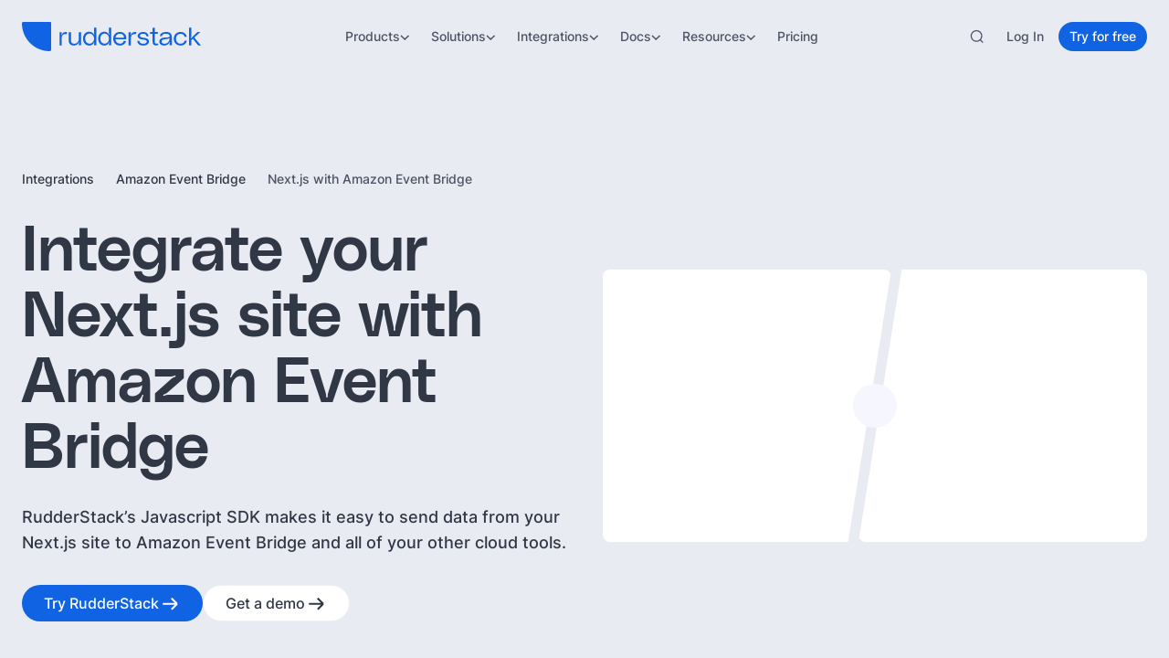

--- FILE ---
content_type: image/svg+xml
request_url: https://cdn.sanity.io/images/97bpcflt/production/60f71fd42a3fef3e2e6d928f75fe965722323772-80x80.svg
body_size: 64
content:
<svg xmlns="http://www.w3.org/2000/svg" fill="none" viewBox="0 0 80 80" height="80" width="80">
<g clip-path="url(#clip0_3369_886)">
<mask height="81" width="80" y="0" x="0" maskUnits="userSpaceOnUse" style="mask-type:alpha" id="mask0_3369_886">
<path fill="black" d="M40 80.0078C50.6087 80.0078 60.7828 75.7935 68.2843 68.2921C75.7857 60.7906 80 50.6165 80 40.0078C80 29.3992 75.7857 19.225 68.2843 11.7235C60.7828 4.22209 50.6087 0.0078125 40 0.0078125C29.3913 0.0078125 19.2172 4.22209 11.7157 11.7235C4.21427 19.225 0 29.3992 0 40.0078C0 50.6165 4.21427 60.7906 11.7157 68.2921C19.2172 75.7935 29.3913 80.0078 40 80.0078Z"></path>
</mask>
<g mask="url(#mask0_3369_886)">
<path fill="black" d="M40 80.0078C50.6087 80.0078 60.7828 75.7935 68.2843 68.2921C75.7857 60.7906 80 50.6165 80 40.0078C80 29.3992 75.7857 19.225 68.2843 11.7235C60.7828 4.22209 50.6087 0.0078125 40 0.0078125C29.3913 0.0078125 19.2172 4.22209 11.7157 11.7235C4.21427 19.225 0 29.3992 0 40.0078C0 50.6165 4.21427 60.7906 11.7157 68.2921C19.2172 75.7935 29.3913 80.0078 40 80.0078Z"></path>
<path fill="url(#paint0_linear_3369_886)" d="M66.4533 70.0078L30.72 24.0078H24V55.9945H29.3867V30.8478L62.2267 73.2745C63.7061 72.285 65.1181 71.1981 66.4533 70.0211V70.0078Z"></path>
<path fill="url(#paint1_linear_3369_886)" d="M56.4398 24.0078H51.1064V56.0078H56.4398V24.0078Z"></path>
</g>
</g>
<defs>
<linearGradient gradientUnits="userSpaceOnUse" y2="71.3411" x2="64.2267" y1="51.7811" x1="48.44" id="paint0_linear_3369_886">
<stop stop-color="white"></stop>
<stop stop-opacity="0" stop-color="white" offset="1"></stop>
</linearGradient>
<linearGradient gradientUnits="userSpaceOnUse" y2="47.5145" x2="53.6931" y1="24.0078" x1="53.7731" id="paint1_linear_3369_886">
<stop stop-color="white"></stop>
<stop stop-opacity="0" stop-color="white" offset="1"></stop>
</linearGradient>
<clipPath id="clip0_3369_886">
<rect transform="translate(0 0.0078125)" fill="white" height="80" width="80"></rect>
</clipPath>
</defs>
</svg>


--- FILE ---
content_type: application/javascript; charset=utf-8
request_url: https://www.rudderstack.com/_next/static/chunks/fcef784ce8bcac5c.js?dpl=dpl_AtjZRxo5GsAhkoqohyPdT4veLyyB
body_size: 19153
content:
(globalThis.TURBOPACK||(globalThis.TURBOPACK=[])).push(["object"==typeof document?document.currentScript:void 0,380241,e=>{e.v({paragraph:"paragraph-module__G58hwa__paragraph"})},796933,e=>{"use strict";var t=e.i(484282),r=e.i(207670),i=e.i(380241);e.s(["Paragraph",0,({children:e,size:a,weight:n,color:l="primary-900",className:o,dangerouslySetInnerHTML:s,as:d="p",htmlFor:u,...c})=>(0,t.jsx)(d,{"data-size":a,"data-weight":n,"data-color":l,dangerouslySetInnerHTML:s,htmlFor:u,className:(0,r.default)("mt-0 mb-0",i.default.paragraph,o),...c,children:e})])},262029,e=>{e.v({heading:"heading-module__5QTbwW__heading"})},919097,e=>{"use strict";var t=e.i(484282),r=e.i(207670),i=e.i(262029);e.s(["Heading",0,({as:e,size:a,children:n,className:l,weight:o,centered:s,color:d="primary-900",dangerouslySetInnerHTML:u,...c})=>(0,t.jsx)(e,{"data-weight":o,"data-size":a,"data-centered":s,"data-color":d,"data-heading-tag":e.toUpperCase(),dangerouslySetInnerHTML:u,className:(0,r.default)("mt-0 mb-0",i.default.heading,l),...c,children:n})])},490627,(e,t,r)=>{"use strict";Object.defineProperty(r,"__esModule",{value:!0}),Object.defineProperty(r,"default",{enumerable:!0,get:function(){return o}});let i=e.r(809532),a="undefined"==typeof window,n=a?()=>{}:i.useLayoutEffect,l=a?()=>{}:i.useEffect;function o(e){let{headManager:t,reduceComponentsToState:r}=e;function o(){if(t&&t.mountedInstances){let e=i.Children.toArray(Array.from(t.mountedInstances).filter(Boolean));t.updateHead(r(e))}}return a&&(t?.mountedInstances?.add(e.children),o()),n(()=>(t?.mountedInstances?.add(e.children),()=>{t?.mountedInstances?.delete(e.children)})),n(()=>(t&&(t._pendingUpdate=o),()=>{t&&(t._pendingUpdate=o)})),l(()=>(t&&t._pendingUpdate&&(t._pendingUpdate(),t._pendingUpdate=null),()=>{t&&t._pendingUpdate&&(t._pendingUpdate(),t._pendingUpdate=null)})),null}},433019,(e,t,r)=>{"use strict";Object.defineProperty(r,"__esModule",{value:!0});var i={default:function(){return h},defaultHead:function(){return c}};for(var a in i)Object.defineProperty(r,a,{enumerable:!0,get:i[a]});let n=e.r(490118),l=e.r(379089),o=e.r(484282),s=l._(e.r(809532)),d=n._(e.r(490627)),u=e.r(497474);function c(){return[(0,o.jsx)("meta",{charSet:"utf-8"},"charset"),(0,o.jsx)("meta",{name:"viewport",content:"width=device-width"},"viewport")]}function m(e,t){return"string"==typeof t||"number"==typeof t?e:t.type===s.default.Fragment?e.concat(s.default.Children.toArray(t.props.children).reduce((e,t)=>"string"==typeof t||"number"==typeof t?e:e.concat(t),[])):e.concat(t)}e.r(162289);let p=["name","httpEquiv","charSet","itemProp"];function f(e){let t,r,i,a;return e.reduce(m,[]).reverse().concat(c().reverse()).filter((t=new Set,r=new Set,i=new Set,a={},e=>{let n=!0,l=!1;if(e.key&&"number"!=typeof e.key&&e.key.indexOf("$")>0){l=!0;let r=e.key.slice(e.key.indexOf("$")+1);t.has(r)?n=!1:t.add(r)}switch(e.type){case"title":case"base":r.has(e.type)?n=!1:r.add(e.type);break;case"meta":for(let t=0,r=p.length;t<r;t++){let r=p[t];if(e.props.hasOwnProperty(r))if("charSet"===r)i.has(r)?n=!1:i.add(r);else{let t=e.props[r],i=a[r]||new Set;("name"!==r||!l)&&i.has(t)?n=!1:(i.add(t),a[r]=i)}}}return n})).reverse().map((e,t)=>{let r=e.key||t;return s.default.cloneElement(e,{key:r})})}let h=function({children:e}){let t=(0,s.useContext)(u.HeadManagerContext);return(0,o.jsx)(d.default,{reduceComponentsToState:f,headManager:t,children:e})};("function"==typeof r.default||"object"==typeof r.default&&null!==r.default)&&void 0===r.default.__esModule&&(Object.defineProperty(r.default,"__esModule",{value:!0}),Object.assign(r.default,r),t.exports=r.default)},247373,(e,t,r)=>{"use strict";function i({widthInt:e,heightInt:t,blurWidth:r,blurHeight:i,blurDataURL:a,objectFit:n}){let l=r?40*r:e,o=i?40*i:t,s=l&&o?`viewBox='0 0 ${l} ${o}'`:"";return`%3Csvg xmlns='http://www.w3.org/2000/svg' ${s}%3E%3Cfilter id='b' color-interpolation-filters='sRGB'%3E%3CfeGaussianBlur stdDeviation='20'/%3E%3CfeColorMatrix values='1 0 0 0 0 0 1 0 0 0 0 0 1 0 0 0 0 0 100 -1' result='s'/%3E%3CfeFlood x='0' y='0' width='100%25' height='100%25'/%3E%3CfeComposite operator='out' in='s'/%3E%3CfeComposite in2='SourceGraphic'/%3E%3CfeGaussianBlur stdDeviation='20'/%3E%3C/filter%3E%3Cimage width='100%25' height='100%25' x='0' y='0' preserveAspectRatio='${s?"none":"contain"===n?"xMidYMid":"cover"===n?"xMidYMid slice":"none"}' style='filter: url(%23b);' href='${a}'/%3E%3C/svg%3E`}Object.defineProperty(r,"__esModule",{value:!0}),Object.defineProperty(r,"getImageBlurSvg",{enumerable:!0,get:function(){return i}})},78905,(e,t,r)=>{"use strict";Object.defineProperty(r,"__esModule",{value:!0});var i={VALID_LOADERS:function(){return n},imageConfigDefault:function(){return l}};for(var a in i)Object.defineProperty(r,a,{enumerable:!0,get:i[a]});let n=["default","imgix","cloudinary","akamai","custom"],l={deviceSizes:[640,750,828,1080,1200,1920,2048,3840],imageSizes:[32,48,64,96,128,256,384],path:"/_next/image",loader:"default",loaderFile:"",domains:[],disableStaticImages:!1,minimumCacheTTL:14400,formats:["image/webp"],maximumRedirects:3,dangerouslyAllowLocalIP:!1,dangerouslyAllowSVG:!1,contentSecurityPolicy:"script-src 'none'; frame-src 'none'; sandbox;",contentDispositionType:"attachment",localPatterns:void 0,remotePatterns:[],qualities:[75],unoptimized:!1}},21150,(e,t,r)=>{"use strict";Object.defineProperty(r,"__esModule",{value:!0}),Object.defineProperty(r,"getImgProps",{enumerable:!0,get:function(){return s}}),e.r(162289);let i=e.r(247373),a=e.r(78905),n=["-moz-initial","fill","none","scale-down",void 0];function l(e){return void 0!==e.default}function o(e){return void 0===e?e:"number"==typeof e?Number.isFinite(e)?e:NaN:"string"==typeof e&&/^[0-9]+$/.test(e)?parseInt(e,10):NaN}function s({src:e,sizes:t,unoptimized:r=!1,priority:s=!1,preload:d=!1,loading:u,className:c,quality:m,width:p,height:f,fill:h=!1,style:_,overrideSrc:g,onLoad:b,onLoadingComplete:v,placeholder:y="empty",blurDataURL:x,fetchPriority:w,decoding:k="async",layout:j,objectFit:C,objectPosition:I,lazyBoundary:q,lazyRoot:S,...E},T){var P;let N,z,F,{imgConf:O,showAltText:$,blurComplete:L,defaultLoader:M}=T,R=O||a.imageConfigDefault;if("allSizes"in R)N=R;else{let e=[...R.deviceSizes,...R.imageSizes].sort((e,t)=>e-t),t=R.deviceSizes.sort((e,t)=>e-t),r=R.qualities?.sort((e,t)=>e-t);N={...R,allSizes:e,deviceSizes:t,qualities:r}}if(void 0===M)throw Object.defineProperty(Error("images.loaderFile detected but the file is missing default export.\nRead more: https://nextjs.org/docs/messages/invalid-images-config"),"__NEXT_ERROR_CODE",{value:"E163",enumerable:!1,configurable:!0});let G=E.loader||M;delete E.loader,delete E.srcSet;let D="__next_img_default"in G;if(D){if("custom"===N.loader)throw Object.defineProperty(Error(`Image with src "${e}" is missing "loader" prop.
Read more: https://nextjs.org/docs/messages/next-image-missing-loader`),"__NEXT_ERROR_CODE",{value:"E252",enumerable:!1,configurable:!0})}else{let e=G;G=t=>{let{config:r,...i}=t;return e(i)}}if(j){"fill"===j&&(h=!0);let e={intrinsic:{maxWidth:"100%",height:"auto"},responsive:{width:"100%",height:"auto"}}[j];e&&(_={..._,...e});let r={responsive:"100vw",fill:"100vw"}[j];r&&!t&&(t=r)}let A="",B=o(p),W=o(f);if((P=e)&&"object"==typeof P&&(l(P)||void 0!==P.src)){let t=l(e)?e.default:e;if(!t.src)throw Object.defineProperty(Error(`An object should only be passed to the image component src parameter if it comes from a static image import. It must include src. Received ${JSON.stringify(t)}`),"__NEXT_ERROR_CODE",{value:"E460",enumerable:!1,configurable:!0});if(!t.height||!t.width)throw Object.defineProperty(Error(`An object should only be passed to the image component src parameter if it comes from a static image import. It must include height and width. Received ${JSON.stringify(t)}`),"__NEXT_ERROR_CODE",{value:"E48",enumerable:!1,configurable:!0});if(z=t.blurWidth,F=t.blurHeight,x=x||t.blurDataURL,A=t.src,!h)if(B||W){if(B&&!W){let e=B/t.width;W=Math.round(t.height*e)}else if(!B&&W){let e=W/t.height;B=Math.round(t.width*e)}}else B=t.width,W=t.height}let U=!s&&!d&&("lazy"===u||void 0===u);(!(e="string"==typeof e?e:A)||e.startsWith("data:")||e.startsWith("blob:"))&&(r=!0,U=!1),N.unoptimized&&(r=!0),D&&!N.dangerouslyAllowSVG&&e.split("?",1)[0].endsWith(".svg")&&(r=!0);let H=o(m),K=Object.assign(h?{position:"absolute",height:"100%",width:"100%",left:0,top:0,right:0,bottom:0,objectFit:C,objectPosition:I}:{},$?{}:{color:"transparent"},_),V=L||"empty"===y?null:"blur"===y?`url("data:image/svg+xml;charset=utf-8,${(0,i.getImageBlurSvg)({widthInt:B,heightInt:W,blurWidth:z,blurHeight:F,blurDataURL:x||"",objectFit:K.objectFit})}")`:`url("${y}")`,X=n.includes(K.objectFit)?"fill"===K.objectFit?"100% 100%":"cover":K.objectFit,Z=V?{backgroundSize:X,backgroundPosition:K.objectPosition||"50% 50%",backgroundRepeat:"no-repeat",backgroundImage:V}:{},Q=function({config:e,src:t,unoptimized:r,width:i,quality:a,sizes:n,loader:l}){if(r)return{src:t,srcSet:void 0,sizes:void 0};let{widths:o,kind:s}=function({deviceSizes:e,allSizes:t},r,i){if(i){let r=/(^|\s)(1?\d?\d)vw/g,a=[];for(let e;e=r.exec(i);)a.push(parseInt(e[2]));if(a.length){let r=.01*Math.min(...a);return{widths:t.filter(t=>t>=e[0]*r),kind:"w"}}return{widths:t,kind:"w"}}return"number"!=typeof r?{widths:e,kind:"w"}:{widths:[...new Set([r,2*r].map(e=>t.find(t=>t>=e)||t[t.length-1]))],kind:"x"}}(e,i,n),d=o.length-1;return{sizes:n||"w"!==s?n:"100vw",srcSet:o.map((r,i)=>`${l({config:e,src:t,quality:a,width:r})} ${"w"===s?r:i+1}${s}`).join(", "),src:l({config:e,src:t,quality:a,width:o[d]})}}({config:N,src:e,unoptimized:r,width:B,quality:H,sizes:t,loader:G}),Y=U?"lazy":u;return{props:{...E,loading:Y,fetchPriority:w,width:B,height:W,decoding:k,className:c,style:{...K,...Z},sizes:Q.sizes,srcSet:Q.srcSet,src:g||Q.src},meta:{unoptimized:r,preload:d||s,placeholder:y,fill:h}}}},284729,(e,t,r)=>{"use strict";Object.defineProperty(r,"__esModule",{value:!0}),Object.defineProperty(r,"ImageConfigContext",{enumerable:!0,get:function(){return n}});let i=e.r(490118)._(e.r(809532)),a=e.r(78905),n=i.default.createContext(a.imageConfigDefault)},145063,(e,t,r)=>{"use strict";Object.defineProperty(r,"__esModule",{value:!0}),Object.defineProperty(r,"RouterContext",{enumerable:!0,get:function(){return i}});let i=e.r(490118)._(e.r(809532)).default.createContext(null)},475820,(e,t,r)=>{"use strict";function i(e,t){let r=e||75;return t?.qualities?.length?t.qualities.reduce((e,t)=>Math.abs(t-r)<Math.abs(e-r)?t:e,0):r}Object.defineProperty(r,"__esModule",{value:!0}),Object.defineProperty(r,"findClosestQuality",{enumerable:!0,get:function(){return i}})},317353,(e,t,r)=>{"use strict";Object.defineProperty(r,"__esModule",{value:!0}),Object.defineProperty(r,"default",{enumerable:!0,get:function(){return n}});let i=e.r(475820);function a({config:e,src:t,width:r,quality:a}){if(t.startsWith("/")&&t.includes("?")&&e.localPatterns?.length===1&&"**"===e.localPatterns[0].pathname&&""===e.localPatterns[0].search)throw Object.defineProperty(Error(`Image with src "${t}" is using a query string which is not configured in images.localPatterns.
Read more: https://nextjs.org/docs/messages/next-image-unconfigured-localpatterns`),"__NEXT_ERROR_CODE",{value:"E871",enumerable:!1,configurable:!0});let n=(0,i.findClosestQuality)(a,e);return`${e.path}?url=${encodeURIComponent(t)}&w=${r}&q=${n}${t.startsWith("/_next/static/media/")&&1?"&dpl=dpl_AtjZRxo5GsAhkoqohyPdT4veLyyB":""}`}a.__next_img_default=!0;let n=a},36936,(e,t,r)=>{"use strict";Object.defineProperty(r,"__esModule",{value:!0}),Object.defineProperty(r,"Image",{enumerable:!0,get:function(){return y}});let i=e.r(490118),a=e.r(379089),n=e.r(484282),l=a._(e.r(809532)),o=i._(e.r(854767)),s=i._(e.r(433019)),d=e.r(21150),u=e.r(78905),c=e.r(284729);e.r(162289);let m=e.r(145063),p=i._(e.r(317353)),f=e.r(684833),h={deviceSizes:[640,750,828,1080,1200,1920,2048,3840],imageSizes:[32,48,64,96,128,256,384],qualities:[75,90,100],path:"/_next/image/",loader:"default",dangerouslyAllowSVG:!1,unoptimized:!1};function _(e,t,r,i,a,n,l){let o=e?.src;e&&e["data-loaded-src"]!==o&&(e["data-loaded-src"]=o,("decode"in e?e.decode():Promise.resolve()).catch(()=>{}).then(()=>{if(e.parentElement&&e.isConnected){if("empty"!==t&&a(!0),r?.current){let t=new Event("load");Object.defineProperty(t,"target",{writable:!1,value:e});let i=!1,a=!1;r.current({...t,nativeEvent:t,currentTarget:e,target:e,isDefaultPrevented:()=>i,isPropagationStopped:()=>a,persist:()=>{},preventDefault:()=>{i=!0,t.preventDefault()},stopPropagation:()=>{a=!0,t.stopPropagation()}})}i?.current&&i.current(e)}}))}function g(e){return l.use?{fetchPriority:e}:{fetchpriority:e}}"undefined"==typeof window&&(globalThis.__NEXT_IMAGE_IMPORTED=!0);let b=(0,l.forwardRef)(({src:e,srcSet:t,sizes:r,height:i,width:a,decoding:o,className:s,style:d,fetchPriority:u,placeholder:c,loading:m,unoptimized:p,fill:h,onLoadRef:b,onLoadingCompleteRef:v,setBlurComplete:y,setShowAltText:x,sizesInput:w,onLoad:k,onError:j,...C},I)=>{let q=(0,l.useCallback)(e=>{e&&(j&&(e.src=e.src),e.complete&&_(e,c,b,v,y,p,w))},[e,c,b,v,y,j,p,w]),S=(0,f.useMergedRef)(I,q);return(0,n.jsx)("img",{...C,...g(u),loading:m,width:a,height:i,decoding:o,"data-nimg":h?"fill":"1",className:s,style:d,sizes:r,srcSet:t,src:e,ref:S,onLoad:e=>{_(e.currentTarget,c,b,v,y,p,w)},onError:e=>{x(!0),"empty"!==c&&y(!0),j&&j(e)}})});function v({isAppRouter:e,imgAttributes:t}){let r={as:"image",imageSrcSet:t.srcSet,imageSizes:t.sizes,crossOrigin:t.crossOrigin,referrerPolicy:t.referrerPolicy,...g(t.fetchPriority)};return e&&o.default.preload?(o.default.preload(t.src,r),null):(0,n.jsx)(s.default,{children:(0,n.jsx)("link",{rel:"preload",href:t.srcSet?void 0:t.src,...r},"__nimg-"+t.src+t.srcSet+t.sizes)})}let y=(0,l.forwardRef)((e,t)=>{let r=(0,l.useContext)(m.RouterContext),i=(0,l.useContext)(c.ImageConfigContext),a=(0,l.useMemo)(()=>{let e=h||i||u.imageConfigDefault,t=[...e.deviceSizes,...e.imageSizes].sort((e,t)=>e-t),r=e.deviceSizes.sort((e,t)=>e-t),a=e.qualities?.sort((e,t)=>e-t);return{...e,allSizes:t,deviceSizes:r,qualities:a,localPatterns:"undefined"==typeof window?i?.localPatterns:e.localPatterns}},[i]),{onLoad:o,onLoadingComplete:s}=e,f=(0,l.useRef)(o);(0,l.useEffect)(()=>{f.current=o},[o]);let _=(0,l.useRef)(s);(0,l.useEffect)(()=>{_.current=s},[s]);let[g,y]=(0,l.useState)(!1),[x,w]=(0,l.useState)(!1),{props:k,meta:j}=(0,d.getImgProps)(e,{defaultLoader:p.default,imgConf:a,blurComplete:g,showAltText:x});return(0,n.jsxs)(n.Fragment,{children:[(0,n.jsx)(b,{...k,unoptimized:j.unoptimized,placeholder:j.placeholder,fill:j.fill,onLoadRef:f,onLoadingCompleteRef:_,setBlurComplete:y,setShowAltText:w,sizesInput:e.sizes,ref:t}),j.preload?(0,n.jsx)(v,{isAppRouter:!r,imgAttributes:k}):null]})});("function"==typeof r.default||"object"==typeof r.default&&null!==r.default)&&void 0===r.default.__esModule&&(Object.defineProperty(r.default,"__esModule",{value:!0}),Object.assign(r.default,r),t.exports=r.default)},889838,(e,t,r)=>{"use strict";Object.defineProperty(r,"__esModule",{value:!0});var i={default:function(){return u},getImageProps:function(){return d}};for(var a in i)Object.defineProperty(r,a,{enumerable:!0,get:i[a]});let n=e.r(490118),l=e.r(21150),o=e.r(36936),s=n._(e.r(317353));function d(e){let{props:t}=(0,l.getImgProps)(e,{defaultLoader:s.default,imgConf:{deviceSizes:[640,750,828,1080,1200,1920,2048,3840],imageSizes:[32,48,64,96,128,256,384],qualities:[75,90,100],path:"/_next/image/",loader:"default",dangerouslyAllowSVG:!1,unoptimized:!1}});for(let[e,r]of Object.entries(t))void 0===r&&delete t[e];return{props:t}}let u=o.Image},560626,(e,t,r)=>{t.exports=e.r(889838)},352970,e=>{"use strict";var t=e.i(484282);function r(e){return"span"===e._type&&"text"in e&&"string"==typeof e.text&&(typeof e.marks>"u"||Array.isArray(e.marks)&&e.marks.every(e=>"string"==typeof e))}function i(e){return"string"==typeof e._type&&"@"!==e._type[0]&&(!("markDefs"in e)||!e.markDefs||Array.isArray(e.markDefs)&&e.markDefs.every(e=>"string"==typeof e._key))&&"children"in e&&Array.isArray(e.children)&&e.children.every(e=>"object"==typeof e&&"_type"in e)}function a(e){return i(e)&&"listItem"in e&&"string"==typeof e.listItem&&(typeof e.level>"u"||"number"==typeof e.level)}function n(e){return"@list"===e._type}function l(e){return"@span"===e._type}function o(e){return"@text"===e._type}let s=["strong","em","code","underline","strike-through"];function d(e,t,i){if(!r(e)||!e.marks||!e.marks.length)return[];let a=e.marks.slice(),n={};return a.forEach(e=>{n[e]=1;for(let a=t+1;a<i.length;a++){let t=i[a];if(t&&r(t)&&Array.isArray(t.marks)&&-1!==t.marks.indexOf(e))n[e]++;else break}}),a.sort((e,t)=>(function(e,t,r){let i=e[t],a=e[r];if(i!==a)return a-i;let n=s.indexOf(t),l=s.indexOf(r);return n!==l?n-l:t.localeCompare(r)})(n,e,t))}function u(e,t,r){return{_type:"@list",_key:`${e._key||`${t}`}-parent`,mode:r,level:e.level||1,listItem:e.listItem,children:[e]}}function c(e,t){let i=t.level||1,a=t.listItem||"normal",l="string"==typeof t.listItem;if(n(e)&&(e.level||1)===i&&l&&(e.listItem||"normal")===a)return e;if(!("children"in e))return;let o=e.children[e.children.length-1];return o&&!r(o)?c(o,t):void 0}var m=e.i(809532);let p={textDecoration:"underline"},f=(e,t)=>`[@portabletext/react] Unknown ${e}, specify a component for it in the \`components.${t}\` prop`,h=e=>f(`block type "${e}"`,"types");function _(e){console.warn(e)}let g={display:"none"},b={types:{},block:{normal:({children:e})=>(0,t.jsx)("p",{children:e}),blockquote:({children:e})=>(0,t.jsx)("blockquote",{children:e}),h1:({children:e})=>(0,t.jsx)("h1",{children:e}),h2:({children:e})=>(0,t.jsx)("h2",{children:e}),h3:({children:e})=>(0,t.jsx)("h3",{children:e}),h4:({children:e})=>(0,t.jsx)("h4",{children:e}),h5:({children:e})=>(0,t.jsx)("h5",{children:e}),h6:({children:e})=>(0,t.jsx)("h6",{children:e})},marks:{em:({children:e})=>(0,t.jsx)("em",{children:e}),strong:({children:e})=>(0,t.jsx)("strong",{children:e}),code:({children:e})=>(0,t.jsx)("code",{children:e}),underline:({children:e})=>(0,t.jsx)("span",{style:p,children:e}),"strike-through":({children:e})=>(0,t.jsx)("del",{children:e}),link:({children:e,value:r})=>(0,t.jsx)("a",{href:r?.href,children:e})},list:{number:({children:e})=>(0,t.jsx)("ol",{children:e}),bullet:({children:e})=>(0,t.jsx)("ul",{children:e})},listItem:({children:e})=>(0,t.jsx)("li",{children:e}),hardBreak:()=>(0,t.jsx)("br",{}),unknownType:({value:e,isInline:r})=>{let i=h(e._type);return r?(0,t.jsx)("span",{style:g,children:i}):(0,t.jsx)("div",{style:g,children:i})},unknownMark:({markType:e,children:r})=>(0,t.jsx)("span",{className:`unknown__pt__mark__${e}`,children:r}),unknownList:({children:e})=>(0,t.jsx)("ul",{children:e}),unknownListItem:({children:e})=>(0,t.jsx)("li",{children:e}),unknownBlockStyle:({children:e})=>(0,t.jsx)("p",{children:e})};function v(e,t,r){let i=t[r],a=e[r];return"function"==typeof i||i&&"function"==typeof a?i:i?{...a,...i}:a}function y({value:e,components:r,listNestingMode:i,onMissingComponent:n=_}){let l=n||k,o=function(e,t){let r,i=[];for(let o=0;o<e.length;o++){let s=e[o];if(s){var n,l;if(!a(s)){i.push(s),r=void 0;continue}if(!r){r=u(s,o,t),i.push(r);continue}if(n=s,l=r,(n.level||1)===l.level&&n.listItem===l.listItem){r.children.push(s);continue}if((s.level||1)>r.level){let e=u(s,o,t);if("html"===t){let t=r.children[r.children.length-1],i={...t,children:[...t.children,e]};r.children[r.children.length-1]=i}else r.children.push(e);r=e;continue}if((s.level||1)<r.level){let e=i[i.length-1],a=e&&c(e,s);if(a){(r=a).children.push(s);continue}r=u(s,o,t),i.push(r);continue}if(s.listItem!==r.listItem){let e=i[i.length-1],a=e&&c(e,{level:s.level||1});if(a&&a.listItem===s.listItem){(r=a).children.push(s);continue}r=u(s,o,t),i.push(r);continue}console.warn("Unknown state encountered for block",s),i.push(s)}}return i}(Array.isArray(e)?e:[e],i||"html"),s=(0,m.useMemo)(()=>r?function(e,t){let{block:r,list:i,listItem:a,marks:n,types:l,...o}=t;return{...e,block:v(e,t,"block"),list:v(e,t,"list"),listItem:v(e,t,"listItem"),marks:v(e,t,"marks"),types:v(e,t,"types"),...o}}(b,r):b,[r]),d=(0,m.useMemo)(()=>x(s,l),[s,l]),p=o.map((e,t)=>d({node:e,index:t,isInline:!1,renderNode:d}));return(0,t.jsx)(t.Fragment,{children:p})}let x=(e,r)=>function s(d){var u,c,m,p,_,g,b,v;let y,x,{node:k,index:j,isInline:C}=d,I=k._key||`node-${j}`;return n(k)?function(i,a,n){let l=i.children.map((e,t)=>s({node:e._key?e:{...e,_key:`li-${a}-${t}`},index:t,isInline:!1})),o=e.list,d=("function"==typeof o?o:o[i.listItem])||e.unknownList;if(d===e.unknownList){let e=i.listItem||"bullet";r(f(`list style "${e}"`,"list"),{nodeType:"listStyle",type:e})}return(0,t.jsx)(d,{value:i,index:a,isInline:!1,renderNode:s,children:l},n)}(k,j,I):a(k)?function(i,a,n){let l=w({node:i,index:a,isInline:!1,renderNode:s}),o=e.listItem,d=("function"==typeof o?o:o[i.listItem])||e.unknownListItem;if(d===e.unknownListItem){let e=i.listItem||"bullet";r(f(`list item style "${e}"`,"listItem"),{type:e,nodeType:"listItemStyle"})}let u=l.children;if(i.style&&"normal"!==i.style){let{listItem:e,...t}=i;u=s({node:t,index:a,isInline:!1})}return(0,t.jsx)(d,{value:i,index:a,isInline:!1,renderNode:s,children:u},n)}(k,j,I):l(k)?function(i,a,n){let{markDef:d,markType:u,markKey:c}=i,m=e.marks[u]||e.unknownMark,p=i.children.map((e,t)=>s({node:e,index:t,isInline:!0}));return m===e.unknownMark&&r(f(`mark type "${u}"`,"marks"),{nodeType:"mark",type:u}),(0,t.jsx)(m,{text:function e(t){let r="";return t.children.forEach(t=>{o(t)?r+=t.text:l(t)&&(r+=e(t))}),r}(i),value:d,markType:u,markKey:c,renderNode:s,children:p},n)}(k,0,I):k._type in e.types?(u=k,c=j,m=I,p=C,(y=e.types[u._type])?(0,t.jsx)(y,{value:u,isInline:p,index:c,renderNode:s},m):null):i(k)?function(i,a,n,l){let{_key:o,...d}=w({node:i,index:a,isInline:l,renderNode:s}),u=d.node.style||"normal",c=("function"==typeof e.block?e.block:e.block[u])||e.unknownBlockStyle;return c===e.unknownBlockStyle&&r(f(`block style "${u}"`,"block"),{nodeType:"blockStyle",type:u}),(0,t.jsx)(c,{...d,value:d.node,renderNode:s},n)}(k,j,I,C):o(k)?function(r,i){if(r.text===`
`){let r=e.hardBreak;return r?(0,t.jsx)(r,{},i):`
`}return r.text}(k,I):(_=k,g=j,b=I,v=C,r(h(_._type),{nodeType:"block",type:_._type}),x=e.unknownType,(0,t.jsx)(x,{value:_,isInline:v,index:g,renderNode:s},b))};function w(e){let{node:t,index:i,isInline:a,renderNode:n}=e,l=(function(e){let{children:t}=e,i=e.markDefs??[];if(!t||!t.length)return[];let a=t.map(d),n={_type:"@span",children:[],markType:"<unknown>"},l=[n];for(let e=0;e<t.length;e++){let n=t[e];if(!n)continue;let o=a[e]||[],s=1;if(l.length>1)for(;s<l.length;s++){let e=l[s]?.markKey||"",t=o.indexOf(e);if(-1===t)break;o.splice(t,1)}let d=(l=l.slice(0,s))[l.length-1];if(d){for(let e of o){let t=i?.find(t=>t._key===e),r=t?t._type:e,a={_type:"@span",_key:n._key,children:[],markDef:t,markType:r,markKey:e};d.children.push(a),l.push(a),d=a}if(r(n)){let e=n.text.split(`
`);for(let t=e.length;t-- >1;)e.splice(t,0,`
`);d.children=d.children.concat(e.map(e=>({_type:"@text",text:e})))}else d.children=d.children.concat(n)}}return n.children})(t).map((e,t)=>n({node:e,isInline:!0,index:t,renderNode:n}));return{_key:t._key||`block-${i}`,children:l,index:i,isInline:a,node:t}}function k(){}e.s(["PortableText",()=>y],352970)},294922,e=>{e.v({goldGradient:"gold-gradient-module__nSNe1q__goldGradient"})},481273,e=>{"use strict";var t=e.i(484282),r=e.i(352970),i=e.i(919097),a=e.i(294922);function n({value:e,highlightVariant:n="default",isDarkMode:l,color:o=l?"white":void 0,...s}){return(0,t.jsx)(i.Heading,{...s,color:o,children:(0,t.jsx)(r.PortableText,{value:e,components:{marks:{highlight:({children:e})=>(0,t.jsx)("span",{className:((e,t)=>{if(!t)return"text-redesign-primary-500";switch(e){case"gold-gradient":return a.default.goldGradient;case"event-blue":return"text-event-blue";default:return"text-redesign-primary-500"}})(n,l),children:e})},block:{normal:({children:e})=>(0,t.jsx)("span",{className:"m-0 block whitespace-pre-line",children:e})}}})})}e.s(["HeadlineWithHighlight",()=>n])},404776,e=>{e.v({container:"youtube-video-module__bNHCta__container",iframe:"youtube-video-module__bNHCta__iframe"})},109256,e=>{"use strict";var t=e.i(484282),r=e.i(276658),i=e.i(404776);let a=e=>{if(!e)return null;if(!/[/:?=&]/.test(e))return e;try{let t=new URL(e);if(t.hostname.includes("youtube.com")&&t.searchParams.has("v"))return t.searchParams.get("v");if("youtu.be"===t.hostname)return t.pathname.slice(1);if(t.pathname.startsWith("/embed/"))return t.pathname.split("/")[2]||null;return null}catch{return null}};e.s(["YouTubeVideo",0,({videoId:e,title:n="YouTube video player",className:l,trackSectionHeader:o,clickTrackProps:s})=>{let d=a(e)||e;return d?(0,t.jsx)("div",{className:`${i.default.container} ${l||""}`,onClick:()=>{o&&(0,r.rudderslabTrackOnYoutubeVideoPlayback)(o,e,s)},children:(0,t.jsx)("iframe",{src:`https://www.youtube.com/embed/${d}?rel=0&autoplay=0`,title:n,allow:"accelerometer; autoplay; clipboard-write; encrypted-media; gyroscope; picture-in-picture",allowFullScreen:!0,className:i.default.iframe})}):null},"getYouTubeId",0,a])},100236,(e,t,r)=>{t.exports=e.g&&e.g.Object===Object&&e.g},139088,(e,t,r)=>{var i=e.r(100236),a="object"==typeof self&&self&&self.Object===Object&&self;t.exports=i||a||Function("return this")()},630353,(e,t,r)=>{t.exports=e.r(139088).Symbol},243436,(e,t,r)=>{var i=e.r(630353),a=Object.prototype,n=a.hasOwnProperty,l=a.toString,o=i?i.toStringTag:void 0;t.exports=function(e){var t=n.call(e,o),r=e[o];try{e[o]=void 0;var i=!0}catch(e){}var a=l.call(e);return i&&(t?e[o]=r:delete e[o]),a}},223243,(e,t,r)=>{var i=Object.prototype.toString;t.exports=function(e){return i.call(e)}},377684,(e,t,r)=>{var i=e.r(630353),a=e.r(243436),n=e.r(223243),l=i?i.toStringTag:void 0;t.exports=function(e){return null==e?void 0===e?"[object Undefined]":"[object Null]":l&&l in Object(e)?a(e):n(e)}},877289,(e,t,r)=>{t.exports=function(e){return null!=e&&"object"==typeof e}},361884,(e,t,r)=>{var i=e.r(377684),a=e.r(877289);t.exports=function(e){return"symbol"==typeof e||a(e)&&"[object Symbol]"==i(e)}},989064,e=>{"use strict";var t=e.i(604570);let r=new class{trackExperimentConversion(e,r){e?.conversionEvent?(console.log("🔍 [Experiment Conversion] Tracking event:",{event:e.conversionEvent,flag:e.flagId,variant:e.variant,...r}),t.default.capture(e.conversionEvent,{flag:e.flagId,variant:e.variant,distinctId:t.default.get_distinct_id(),...r})):console.log("🔍 [Experiment Conversion] Missing experiment data:",{experimentData:e})}getDistinctId(){return t.default.get_distinct_id()}trackEvent(e,r){console.log("🔍 [PostHog] Tracking event:",{event:e,...r}),t.default.capture(e,r)}isFeatureEnabled(e,r={}){return t.default.isFeatureEnabled(e,{send_event:r.send_event??!0})??!1}getFeatureFlag(e){return t.default.getFeatureFlag(e)??null}async reloadFeatureFlags(){await t.default.reloadFeatureFlags()}overrideFeatureFlags(e){t.default.featureFlags.override(e)}};function i(e,t){r.trackExperimentConversion(e,t)}function a(){return r.getDistinctId()}function n(e,t){r.trackEvent(e,t)}e.s(["getDistinctId",()=>a,"trackEvent",()=>n,"trackExperimentConversion",()=>i],989064)},994999,e=>{"use strict";var t=e.i(85565),r=e.i(20334),i=e.i(320118),a=e.i(162339);let n=["gmail.com","yahoo.com","outlook.com","hotmail.com","apple.com","protonmail.com","10minutemail.com","me.com","icloud.com","googlemail.com","mail.ru","live.com","aol.com","test.com","yandex.com","yandex.ru","zoho.com","tutanota.com","gmx.com","gmx.net","fastmail.com","mail.com","inbox.com","yahoo.co.uk","yahoo.co.jp","qq.com","msn.com","rediffmail.com"],l={ads_cnv_mkt_app_signup_started:"app_signup",ads_cnv_form_community:"join_community",ads_cnv_form_contact:"contact_us",ads_cnv_form_demo:"request_demo",ads_cnv_form_enterprise:"enterprise_quote",ads_cnv_form_reading_guide:"ebook",ads_cnv_form_webinar_live:"live_webinar",ads_cnv_form_webinar_gated:"gated_webinar",ads_cnv_form_whitepaper:"whitepaper",ads_cnv_form_gatedvideo:"video",ads_cnv_form_blog_sub:"newsletter",partnership:"partnership",outbound:"outbound",sponsorship:"sponsorship",conference:"conference",networking:"networking",workshop:"workshop"},o=["example.com"],s=["edu"],d=/^(([^\s"(),.:;<>@[\\\]]+(\.[^\s"(),.:;<>@[\\\]]+)*)|(".+"))@((\[(?:\d{1,3}\.){3}\d{1,3}])|(([\dA-Za-z\-]+\.)+[A-Za-z]{2,}))$/,u=e=>d.test(String(e).toLowerCase())&&!o.includes(e.split("@")[1]?.toLowerCase()??""),c=async(e,n,o,s,d,u,c)=>{let m=`${l[o]}_${n}`,p={form_id:m,conversion_id:`${m}-${Date.now()}`,conversion_page:document.title,branch:t.default.env.GATSBY_BRANCH,timezone:{name:Intl.DateTimeFormat().resolvedOptions().timeZone},...(0,i.getFirstGCLID)(),...(0,r.getExperimentFromCookie)(),...(0,a.getMutinyPayload)(),...d};window.rudderanalytics&&(window.rudderanalytics.identify(s.email??p.conversion_id,{...s,...p},{integrations:{Salesforce:!0}}),window.rudderanalytics.track("form_submit",{...s,...p,page:document.title,page_URL:window.location.href,label:m,...u},{traits:{...s,form_id:m,conversion_page:document.title}}),window.rudderanalytics.track(o,{...s,...p,page:document.title,page_URL:window.location.href,label:m},{traits:{...s,form_id:m,conversion_page:document.title}}),c&&window.rudderanalytics.reset(!0));let f=await fetch(`https://usebasin.com/f/${e}`,{method:"post",body:JSON.stringify({...s,...p,page_URL:window.location.href}),headers:{"Content-Type":"application/json"}});return await (0,a.sendIdentifyEventToMutiny)(window.rudderanalytics?.getUserId?window.rudderanalytics.getUserId():"",s.email?{email:s.email}:{}),await (0,a.sendFormSubmitEventToMutiny)(m),f};e.s(["isEmailValid",0,u,"isEmailValidForEnterpriseRequests",0,(e,t)=>{if(!u(e))return"Please provide a valid company email address";if(t){let r=t(e);if(r)return r}let r=e.split("@")[1],i=r?.split(".")[1],a=n.includes(r?.toLowerCase()??""),l=s.includes(i?.toLowerCase()??"");return a||l?"Please provide a valid company email address":""},"processFormResponse",0,(e,t,r,i,a,n)=>{if(window.LUX)switch(r){case"ads_cnv_mkt_app_signup_started":window.LUX.addData("appSignup",1);break;case"ads_cnv_form_demo":window.LUX.addData("demoRequest",1)}console.log(a,"qualifiedExperienceID - processFormResponse"),a?(console.log("Registering form with Qualified..."),window?.qualified?.("registerForm",`#${r}`,{email:"email"}),console.log("Form registered with Qualified"),console.log("Saving form data to Qualified..."),window?.qualified?.("saveFormData",{email:n?.email}),console.log("Form data saved to Qualified"),console.log("Emitting form fill event..."),window?.qualified?.("emitFormFill","custom"),console.log("Form fill event emitted"),console.log("Showing Qualified form experience..."),window?.qualified?.("showFormExperience",a),console.log("Qualified form experience shown")):t&&e&&(t.startsWith("http")?window.open(t,"_self"):i.push((t.startsWith("/")?"":"/")+(t||"")))},"processFormSubmission",0,c,"structureFormData",0,e=>{if(!e)return{};let t={};return e?.forEach(e=>{t={...t,[e.name]:"checkbox"===e.field_type?"false":""}}),t}])},542396,e=>{e.v({error:"form-error-module__VHbQia__error",errorIcon:"form-error-module__VHbQia__errorIcon"})},835483,e=>{e.v({container:"form-input-base-module__80yz0G__container",containerError:"form-input-base-module__80yz0G__containerError",input:"form-input-base-module__80yz0G__input",label:"form-input-base-module__80yz0G__label",wrapper:"form-input-base-module__80yz0G__wrapper"})},771428,e=>{e.v({actionButton:"form-input-email-module__W1pzGG__actionButton",group:"form-input-email-module__W1pzGG__group",icon:"form-input-email-module__W1pzGG__icon",iconPath:"form-input-email-module__W1pzGG__iconPath",iconPathEmpty:"form-input-email-module__W1pzGG__iconPathEmpty",iconPathError:"form-input-email-module__W1pzGG__iconPathError",iconPathErrorDarkMode:"form-input-email-module__W1pzGG__iconPathErrorDarkMode",iconPathFilled:"form-input-email-module__W1pzGG__iconPathFilled",inputContainer:"form-input-email-module__W1pzGG__inputContainer",inputExtended:"form-input-email-module__W1pzGG__inputExtended",wrapper:"form-input-email-module__W1pzGG__wrapper"})},164138,952783,303542,e=>{"use strict";var t=e.i(484282),r=e.i(207670),i=e.i(796933),a=e.i(965230),n=e.i(542396);let l=({errorMessage:e,variant:r,id:i,darkMode:l=!1})=>e?(0,t.jsxs)("div",{id:i,className:n.default.error,"data-variant":r,"data-dark-mode":l,role:"alert",children:[(0,t.jsx)(a.Icon,{icon:"ErrorIcon",width:16,height:16,variant:"plain",className:n.default.errorIcon,"aria-hidden":"true"}),e]}):null;e.s(["FormError",0,l],952783);var o=e.i(835483);let s=({field:e,label:r,errors:a,children:n,variant:s="default",containerSize:d,inputType:u,hideLabel:c,darkMode:m=!1})=>{let p=`form-field-${e.name}`,f=a?`${p}-error`:void 0;return(0,t.jsxs)("div",{className:o.default.wrapper,"data-variant":s,"data-container-size":d,"data-hide-label":c,children:[r&&(0,t.jsx)(i.Paragraph,{size:"s",as:"label",htmlFor:p,weight:"medium",color:m?"white":"primary-900",className:o.default.label,"data-radio-label":"radio"===u,children:r}),(0,t.jsx)("div",{className:`${o.default.container} ${a?o.default.containerError:""}`,role:"group","aria-labelledby":r?p:void 0,"aria-describedby":f,"data-input-type":u,"data-dark-mode":m,children:n}),a&&(0,t.jsx)(l,{id:f,errorMessage:a,variant:s,darkMode:m})]})};e.s(["FormInputBase",0,s],303542);var d=e.i(771428);e.s(["FormInputEmail",0,({ref:e,field:i,label:a,errors:n,onBlur:l,onChange:u,disabled:c,actionButton:m,variant:p="default",hideLabel:f,darkMode:h=!1})=>{let _=e=>{u?.(e)};return"minimal"===p?(0,t.jsx)(s,{field:i,label:a,errors:n,containerSize:"inline",darkMode:h,children:(0,t.jsx)("input",{ref:e,type:"email",name:i.name,placeholder:i.placeholder,onBlur:l,onChange:_,required:i.required,disabled:c,"data-qualified-field":i.name,className:o.default.input,"aria-label":a,"aria-required":i.required,"aria-invalid":!!n,"aria-disabled":c})}):(0,t.jsx)(s,{field:i,label:a,errors:n,variant:p,hideLabel:f,containerSize:"inline",darkMode:h,children:(0,t.jsx)("div",{className:`${d.default.wrapper} group`,"data-has-action-button":!!m,children:(0,t.jsxs)("div",{className:d.default.inputContainer,children:[(0,t.jsx)("svg",{width:"24",height:"24",viewBox:"0 0 24 24",fill:"none",xmlns:"http://www.w3.org/2000/svg",className:d.default.icon,"aria-hidden":"true",children:(0,t.jsx)("path",{fillRule:"evenodd",clipRule:"evenodd",d:"M14.92 2.78677C12.967 2.7377 11.033 2.7377 9.07999 2.78677L9.02182 2.78823C7.497 2.82651 6.27002 2.85732 5.2867 3.02857C4.2572 3.20786 3.42048 3.55174 2.71362 4.26129C2.00971 4.96787 1.66764 5.79256 1.49176 6.80537C1.32429 7.76974 1.29878 8.96677 1.26719 10.4496L1.26593 10.5084C1.24469 11.5047 1.24469 12.4952 1.26594 13.4916L1.26719 13.5503C1.29879 15.0332 1.32429 16.2302 1.49176 17.1946C1.66764 18.2074 2.00972 19.0321 2.71362 19.7386C3.42048 20.4482 4.2572 20.7921 5.2867 20.9714C6.27001 21.1426 7.49697 21.1734 9.02177 21.2117L9.07999 21.2132C11.033 21.2622 12.967 21.2622 14.92 21.2132L14.9782 21.2117C16.503 21.1734 17.73 21.1426 18.7133 20.9714C19.7428 20.7921 20.5795 20.4482 21.2864 19.7386C21.9903 19.0321 22.3324 18.2074 22.5082 17.1946C22.6757 16.2302 22.7012 15.0332 22.7328 13.5503L22.7341 13.4916C22.7553 12.4952 22.7553 11.5047 22.7341 10.5084L22.7328 10.4496C22.7012 8.96679 22.6757 7.76976 22.5082 6.80539C22.3324 5.79258 21.9903 4.96789 21.2864 4.26131C20.5795 3.55176 19.7428 3.20788 18.7133 3.02859C17.73 2.85733 16.503 2.82652 14.9782 2.78824L14.92 2.78677ZM7.38182 7.85449C7.02527 7.64368 6.56533 7.76183 6.35452 8.11838C6.14371 8.47494 6.26186 8.93488 6.61841 9.14569L9.56043 10.8851C10.4313 11.4 11.1827 11.7501 12.0001 11.7501C12.8175 11.7501 13.569 11.4 14.4398 10.8851L17.3818 9.14569C17.7384 8.93488 17.8565 8.47494 17.6457 8.11838C17.4349 7.76183 16.975 7.64368 16.6184 7.85449L13.6764 9.59392C12.832 10.0931 12.3831 10.2501 12.0001 10.2501C11.6171 10.2501 11.1682 10.0931 10.3238 9.59392L7.38182 7.85449Z",fill:"currentColor",className:(0,r.default)(d.default.iconPath,{[d.default.iconPathError]:n,[d.default.iconPathEmpty]:c,[d.default.iconPathFilled]:!n&&!c,[d.default.iconPathErrorDarkMode]:n&&h})})}),(0,t.jsx)("input",{ref:e,type:"email",name:i.name,placeholder:i.placeholder,onBlur:l,onChange:_,required:i.required,disabled:c,"data-qualified-field":i.name,className:d.default.inputExtended,"aria-label":a,"aria-required":i.required,"aria-invalid":!!n,"aria-disabled":c}),m&&(0,t.jsx)("div",{className:d.default.actionButton,role:"button",tabIndex:0,children:m})]})})})}],164138)},232956,e=>{e.v({checkIcon:"checkbox-module__v4HZKq__checkIcon",checkbox:"checkbox-module__v4HZKq__checkbox",checkboxInput:"checkbox-module__v4HZKq__checkboxInput",checkboxWrapper:"checkbox-module__v4HZKq__checkboxWrapper",container:"checkbox-module__v4HZKq__container",loadingContainer:"checkbox-module__v4HZKq__loadingContainer",loadingIcon:"checkbox-module__v4HZKq__loadingIcon",spin:"checkbox-module__v4HZKq__spin"})},539827,e=>{"use strict";var t=e.i(484282),r=e.i(207670),i=e.i(965230),a=e.i(796933),n=e.i(232956);e.s(["Checkbox",0,({checked:e,onChange:l,label:o,className:s,disabled:d,"aria-label":u,loading:c,...m})=>(0,t.jsx)("div",{className:(0,r.default)(n.default.container,s),children:(0,t.jsxs)("label",{className:n.default.checkboxWrapper,children:[(0,t.jsx)("input",{type:"checkbox",checked:e,onChange:e=>l(e),className:n.default.checkboxInput,disabled:d||c,...{"aria-label":u||o,role:"checkbox","aria-checked":e},...m}),c?(0,t.jsx)("div",{className:n.default.loadingContainer,children:(0,t.jsx)(i.Icon,{icon:"LoadingIcon",variant:"plain",color:"white",width:12,height:12,className:n.default.loadingIcon})}):(0,t.jsx)("div",{className:n.default.checkbox,"data-disabled":d,children:(0,t.jsx)(i.Icon,{icon:"CheckIcon",variant:"plain",color:"white",width:16,height:12,className:n.default.checkIcon})}),o&&(0,t.jsx)(a.Paragraph,{size:"s",weight:"medium",color:"primary-850",children:o})]})})])},515334,e=>{e.v({checkbox:"form-input-checkbox-module__jG9dKq__checkbox",checkmark:"form-input-checkbox-module__jG9dKq__checkmark",input:"form-input-checkbox-module__jG9dKq__input",link:"form-input-checkbox-module__jG9dKq__link",richLabel:"form-input-checkbox-module__jG9dKq__richLabel",wrapper:"form-input-checkbox-module__jG9dKq__wrapper"})},566271,e=>{e.v({container:"form-input-radio-module__v0ziLq__container",label:"form-input-radio-module__v0ziLq__label",radioGroup:"form-input-radio-module__v0ziLq__radioGroup",radioInput:"form-input-radio-module__v0ziLq__radioInput",radioWrapper:"form-input-radio-module__v0ziLq__radioWrapper"})},693057,e=>{e.v({caretDown:"form-input-select-module__c00f8W__caretDown",wrapper:"form-input-select-module__c00f8W__wrapper"})},96699,e=>{e.v({label:"form-input-select-tabs-module__XpCl3G__label",radio:"form-input-select-tabs-module__XpCl3G__radio",tab:"form-input-select-tabs-module__XpCl3G__tab",tabItem:"form-input-select-tabs-module__XpCl3G__tabItem",tabList:"form-input-select-tabs-module__XpCl3G__tabList",wrapper:"form-input-select-tabs-module__XpCl3G__wrapper"})},686438,e=>{e.v({backdrop:"modal-module__zF4NUq__backdrop",closeButton:"modal-module__zF4NUq__closeButton",modal:"modal-module__zF4NUq__modal",modalFadeIn:"modal-module__zF4NUq__modalFadeIn"})},12447,(e,t,r)=>{t.exports=function(e){var t=typeof e;return null!=e&&("object"==t||"function"==t)}},631926,(e,t,r)=>{var i=e.r(139088);t.exports=function(){return i.Date.now()}},748891,(e,t,r)=>{var i=/\s/;t.exports=function(e){for(var t=e.length;t--&&i.test(e.charAt(t)););return t}},830364,(e,t,r)=>{var i=e.r(748891),a=/^\s+/;t.exports=function(e){return e?e.slice(0,i(e)+1).replace(a,""):e}},773759,(e,t,r)=>{var i=e.r(830364),a=e.r(12447),n=e.r(361884),l=0/0,o=/^[-+]0x[0-9a-f]+$/i,s=/^0b[01]+$/i,d=/^0o[0-7]+$/i,u=parseInt;t.exports=function(e){if("number"==typeof e)return e;if(n(e))return l;if(a(e)){var t="function"==typeof e.valueOf?e.valueOf():e;e=a(t)?t+"":t}if("string"!=typeof e)return 0===e?e:+e;e=i(e);var r=s.test(e);return r||d.test(e)?u(e.slice(2),r?2:8):o.test(e)?l:+e}},374009,(e,t,r)=>{var i=e.r(12447),a=e.r(631926),n=e.r(773759),l=Math.max,o=Math.min;t.exports=function(e,t,r){var s,d,u,c,m,p,f=0,h=!1,_=!1,g=!0;if("function"!=typeof e)throw TypeError("Expected a function");function b(t){var r=s,i=d;return s=d=void 0,f=t,c=e.apply(i,r)}function v(e){var r=e-p,i=e-f;return void 0===p||r>=t||r<0||_&&i>=u}function y(){var e,r,i,n=a();if(v(n))return x(n);m=setTimeout(y,(e=n-p,r=n-f,i=t-e,_?o(i,u-r):i))}function x(e){return(m=void 0,g&&s)?b(e):(s=d=void 0,c)}function w(){var e,r=a(),i=v(r);if(s=arguments,d=this,p=r,i){if(void 0===m)return f=e=p,m=setTimeout(y,t),h?b(e):c;if(_)return clearTimeout(m),m=setTimeout(y,t),b(p)}return void 0===m&&(m=setTimeout(y,t)),c}return t=n(t)||0,i(r)&&(h=!!r.leading,u=(_="maxWait"in r)?l(n(r.maxWait)||0,t):u,g="trailing"in r?!!r.trailing:g),w.cancel=function(){void 0!==m&&clearTimeout(m),f=0,s=p=d=m=void 0},w.flush=function(){return void 0===m?c:x(a())},w}},84793,e=>{e.v({button:"form-module__SmdThq__button",buttonWrapper:"form-module__SmdThq__buttonWrapper",buttonWrapperInline:"form-module__SmdThq__buttonWrapperInline",closeButton:"form-module__SmdThq__closeButton",closeIcon:"form-module__SmdThq__closeIcon",container:"form-module__SmdThq__container",fileInfo:"form-module__SmdThq__fileInfo",form:"form-module__SmdThq__form",formSubtitle:"form-module__SmdThq__formSubtitle",formTitle:"form-module__SmdThq__formTitle",imageWrapper:"form-module__SmdThq__imageWrapper",inlineForm:"form-module__SmdThq__inlineForm",inputGroup:"form-module__SmdThq__inputGroup",inputWrapper:"form-module__SmdThq__inputWrapper",minimizeButton:"form-module__SmdThq__minimizeButton",pending:"form-module__SmdThq__pending",singleInputForm:"form-module__SmdThq__singleInputForm",spin:"form-module__SmdThq__spin",spinner:"form-module__SmdThq__spinner",success:"form-module__SmdThq__success",successContainer:"form-module__SmdThq__successContainer",successIcon:"form-module__SmdThq__successIcon",successMessage:"form-module__SmdThq__successMessage",wrapper:"form-module__SmdThq__wrapper"})},669436,e=>{"use strict";var t=e.i(484282),r=e.i(809532),i=e.i(207670),a=e.i(560626),n=e.i(810830),l=e.i(989064),o=e.i(276658),s=e.i(270096),d=e.i(352970),u=e.i(539827),c=e.i(203718),m=e.i(303542),p=e.i(515334);let f={marks:{strong:({children:e})=>(0,t.jsx)("strong",{className:"font-bold",children:e}),link:({children:e,value:r})=>{let{href:i,label:a}=r;return(0,t.jsx)(c.Link,{href:i,label:a,className:p.default.link,children:e})}}},h=({field:e,label:r,richLabel:i,errors:a,onChange:n,value:l})=>{let o=(0,t.jsxs)(t.Fragment,{children:[(0,t.jsx)(u.Checkbox,{onChange:t=>{t.target.name=e.name,n?.(t)},checked:l,label:i?"":r??"","aria-label":r,className:p.default.checkbox}),i&&(0,t.jsx)("div",{className:p.default.richLabel,children:(0,t.jsx)(d.PortableText,{value:i,components:f})})]});return(0,t.jsx)(m.FormInputBase,{field:e,errors:a,variant:"custom",inputType:"checkbox",children:i?(0,t.jsx)("label",{className:p.default.wrapper,children:o}):(0,t.jsx)("div",{className:p.default.wrapper,children:o})})};var _=e.i(164138),g=e.i(566271);let b=({field:e,label:r,errors:i,onChange:a,options:n,value:l,hideLabel:o,darkMode:s=!1})=>{let d=t=>{t.target.name=e.name,a?.(t)};return(0,t.jsx)(m.FormInputBase,{field:e,label:r,errors:i,variant:"custom",inputType:"radio",hideLabel:o,darkMode:s,children:(0,t.jsx)("div",{className:g.default.radioGroup,role:"radiogroup","data-options":n.length,children:n.map(r=>(0,t.jsx)("div",{className:g.default.container,children:(0,t.jsxs)("label",{className:g.default.radioWrapper,children:[(0,t.jsx)("input",{type:"radio",name:e.name,value:r.value,checked:l===r.value,onChange:d,className:g.default.radioInput,required:e.required}),(0,t.jsx)("span",{className:g.default.label,children:r.label})]})},r.value))})})};var v=e.i(965230),y=e.i(835483);e.i(693057);var x=e.i(952783),w=e.i(96699);function k({field:e,label:i,errors:a,onChange:n,onBlur:l}){let o=(0,r.useRef)([]),s=e.options||[];return(0,t.jsxs)("div",{className:w.default.wrapper,"data-variant":"tabs",children:[(i||e.placeholder)&&(0,t.jsx)("span",{className:w.default.label,children:i||e.placeholder}),(0,t.jsx)("ul",{className:w.default.tabList,role:"radiogroup","aria-label":i||e.placeholder,"aria-describedby":a?`${e.name}-error`:void 0,children:s.map((r,i)=>(0,t.jsx)("li",{role:"presentation",className:w.default.tabItem,children:(0,t.jsxs)("label",{children:[(0,t.jsx)("input",{type:"radio",name:e.name,value:r,required:e.required,ref:e=>{o.current[i]=e},onChange:n,onKeyDown:e=>{("ArrowRight"===e.key||"ArrowDown"===e.key)&&(e.preventDefault(),o.current[(i+1)%s.length]?.focus()),("ArrowLeft"===e.key||"ArrowUp"===e.key)&&(e.preventDefault(),o.current[(i-1+s.length)%s.length]?.focus()),("Enter"===e.key||" "===e.key)&&(e.preventDefault(),e.currentTarget.click()),"Escape"===e.key&&(e.preventDefault(),e.currentTarget.blur())},onBlur:l,"data-active":!1,className:w.default.radio,"aria-label":r,"aria-invalid":!!a,"aria-required":e.required,"aria-checked":e.checked}),(0,t.jsx)("span",{className:w.default.tab,children:r})]})},r))}),a&&(0,t.jsx)("div",{id:`${e.name}-error`,role:"alert",children:(0,t.jsx)(x.FormError,{errorMessage:a,variant:"default"})})]})}let j=({field:e,label:r,errors:i,onChange:a,onBlur:n,hidden:l})=>l?(0,t.jsx)("input",{type:"text",name:e.name,onChange:a,"data-qualified-field":e.name,className:"hidden","aria-hidden":"true"}):(0,t.jsx)(m.FormInputBase,{field:e,label:r,errors:i,children:(0,t.jsx)("input",{type:"text",name:e.name,placeholder:e.placeholder,required:e.required,className:y.default.input,onChange:a,onBlur:n,"data-qualified-field":e.name,"aria-label":r,"aria-required":e.required,"aria-invalid":!!i})}),C=({field:e,label:r,errors:i,onChange:a,onBlur:n})=>(0,t.jsx)(m.FormInputBase,{field:e,label:r,errors:i,inputType:"textarea",children:(0,t.jsx)("textarea",{name:e.name,placeholder:e.placeholder,required:e.required,className:`${y.default.input} min-h-[100px] resize-y`,onChange:a,onBlur:n,"data-qualified-field":e.name,"aria-label":r,"aria-required":e.required,"aria-invalid":!!i})});var I=e.i(919097),q=e.i(686438);let S=({isOpen:e,onClose:i,children:a,className:n,showCloseButton:l})=>{let o=(0,r.useRef)(null);return((0,r.useEffect)(()=>{console.warn("🚪 Modal isOpen changed to:",e);let t=e=>{"Escape"===e.key&&i()};return e&&(console.warn("🚪 Modal opening, adding event listeners"),document.addEventListener("keydown",t),document.body.style.overflow="hidden"),()=>{document.removeEventListener("keydown",t),document.body.style.overflow="unset"}},[e,i]),e)?(0,t.jsx)("div",{className:q.default.backdrop,onClick:e=>{e.target===e.currentTarget&&i()},role:"dialog","aria-modal":"true",children:(0,t.jsxs)("div",{className:`${q.default.modal} ${n||""}`,ref:o,children:[l&&(0,t.jsx)("button",{className:q.default.closeButton,onClick:i,"aria-label":"Close modal",children:"×"}),a]})}):null};var E=e.i(796933),T=e.i(481273),P=e.i(109256),N=e.i(374009),z=e.i(994999),F=e.i(84793);e.s(["Form",0,({basinForm:e,button:d,formId:u,formType:c,formInputFields:m,submitAction:p,showLabels:f=!0,successMessage:g,formImage:y,clickTrackProps:x,resetOnSubmit:w,youtubeURL:q,shareableFile:O,onSubmitSuccess:$,onBeforeSubmit:L,onAfterSubmit:M,customValidation:R,singleInputForm:G=!1,fieldGroups:D=[],title:A,subtitle:B,className:W,experimentData:U,downloadTitle:H,downloadDescription:K,variant:V="default",hideLabel:X,darkMode:Z=!1,utmOverrides:Q,showPendingOnSuccess:Y=!1,pendingMessage:J,showMinimizeButton:ee=!1,showFormImage:et=!0,onMinimizeForm:er})=>{let ei=(0,n.useRouter)(),[ea,en]=(0,r.useState)(!1),[el,eo]=(0,r.useState)(!1),[es,ed]=(0,r.useState)(!1),{formData:eu,formErrors:ec,isProcessing:em,formSubmitted:ep,handleSubmit:ef,handleEmailInput:eh,handleEmailBlur:e_,handleTextInput:eg,handleTextBlur:eb,handleSelect:ev,handleSelectBlur:ey,handleCheck:ex,handleRadio:ew}=((e,t,i)=>{let a=(0,z.structureFormData)(e),l=(0,n.useSearchParams)(),o=Object.fromEntries(Object.entries({utm_source:l.get("utm_source"),utm_medium:l.get("utm_medium"),utm_campaign:l.get("utm_campaign"),utm_content:l.get("utm_content"),utm_term:l.get("utm_term"),utm_referrer:l.get("utm_referrer"),raid:l.get("raid"),gclid:l.get("gclid"),estimated_event_volume:l.get("estimated_event_volume")}).filter(([e,t])=>null!==t)),s=i?{...o,...i}:o,[d,u]=(0,r.useState)(a),[c,m]=(0,r.useState)(a),[p,f]=(0,r.useState)(!1),[h,_]=(0,r.useState)(!1),g=(0,r.useCallback)(e=>!e.required||e.value.trim()?"":"This field is required.",[]),b=(0,r.useCallback)((e,r)=>{let i=e.value.trim();return e.required&&!i?"This field is required.":e.required&&r?(0,z.isEmailValidForEnterpriseRequests)(i,t?.email):e.required&&!(0,z.isEmailValid)(i)?"Please enter a valid email address.":""},[t]),v=(0,r.useCallback)((e,t)=>()=>{m({...c,[e]:t&&!d[e]?"This field is required.":""})},[c,d]),y=(0,r.useCallback)(e=>t=>{m({...c,[e]:g(t.target)})},[c,g]),x=(0,N.default)((e,t)=>{m({...c,[t]:g(e.target)})},200),w=(0,r.useCallback)(e=>t=>{u({...d,[e]:t.target.value}),x(t,e)},[x,d]),k=(0,N.default)((e,t,r)=>{m({...c,[t]:b(e.target,r)})},200),j=(0,r.useCallback)((e,t)=>r=>{u({...d,[e]:r.target.value}),k(r,e,t)},[k,d]),C=(0,r.useCallback)(e=>t=>{u({...d,[e]:t.target.value}),m(t=>({...t,[e]:""}))},[d]),I=(0,r.useCallback)(t=>r=>{let i=r.target.checked?"true":"false";u({...d,[t]:i});let a=e?.find(e=>e.name===t);a?.required&&m(e=>({...e,[t]:r.target.checked?"":"This field is required."}))},[d,e]),q=(0,r.useCallback)(e=>t=>{let r="";r=Array.isArray(t)?t?.map(e=>e.target.value).join(", "):t.target.value,u({...d,[e]:r})},[d]),S=(0,r.useCallback)((e,t)=>r=>{m({...c,[e]:b(r.target,t)})},[c,b]),E=(0,r.useCallback)(()=>!e||e.every(e=>{if(!e.required)return!0;let t=d[e.name];return"checkbox"===e.field_type?"true"===t:t?.toString().trim()!==""}),[d,e]),T=(0,r.useCallback)(()=>Object.values(c).every(e=>!e),[c]),P=(0,r.useCallback)((t,r,i,a,n,l,o,u,h,g)=>async b=>{b.preventDefault();let{url:v,qualifiedExperienceID:y}=n;if(p)return;let x={...c},w=!1;if(e?.forEach(e=>{if(e.required){let t=d[e.name];"checkbox"===e.field_type&&"true"!==t?(x[e.name]="This field is required.",w=!0):t?.toString().trim()||(x[e.name]="This field is required.",w=!0)}}),m(x),!w&&T()){f(!0);try{if(h&&!await h())return;let e=await (0,z.processFormSubmission)(i,t,r,d,s,o,u);if(!e.ok&&"OK"!==e.statusText)throw Error("Form submission failed");g&&await g(d),(0,z.processFormResponse)(!0,v,r,l,y,d),_(!0),a&&a(!0)}catch(e){throw console.error("Form submission error:",e),e}finally{f(!1)}}},[d,T,p,s,c,e]);return{formData:d,formErrors:c,isProcessing:p,formSubmitted:h,checkFormValidity:E,handleSubmit:P,handleEmailInput:j,handleEmailBlur:S,handleTextInput:w,handleTextBlur:y,handleSelect:q,handleSelectBlur:v,handleCheck:I,handleRadio:C}})(m?.inputs,R,Q);(0,r.useEffect)(()=>{d?.qualifiedExperienceID&&window?.qualified?.("registerForm",`#${u}`,{email:"email"})},[d?.qualifiedExperienceID,u,eu]);let ek=e=>{if(!e?.file?.asset?.extension||!e?.slug?.current)return;let t=e?.slug.current,{extension:r}=e.file.asset,i=u?`formId=${u}`:"",a=window.rudderanalytics?.getAnonymousId?.()||"";return`https://www.rudderstack.com/assets/${t}.${r}?${i}&anonymousId=${a}`},ej=(0,t.jsx)(s.Button,{type:"submit",label:d?.text||"Submit",className:F.default.button,variant:"primary",showArrow:!1,size:G||["gradient","minimal"].includes(V)?"md":"lg",disabled:em,onClick:e=>e&&(0,o.rudderslabTrackOnClick)("button",d?.text||"Submit",e)}),eC=(e,r)=>{switch(e._type){case"formInputEmail":return(0,t.jsx)(_.FormInputEmail,{field:{name:e.name,placeholder:e.placeholder,required:e.required},variant:"default",label:e.label,errors:ec[e.name],onChange:eh(e.name,e.restrictPersonalAddresses),onBlur:e_(e.name,e.restrictPersonalAddresses),actionButton:G?ej:void 0,hideLabel:X,darkMode:Z},r);case"formInputText":return(0,t.jsx)(j,{field:{name:e.name,placeholder:e.placeholder,required:e.required},label:e.label,errors:ec[e.name],onChange:eg(e.name),onBlur:eb(e.name)},r);case"formInputHidden":return(0,t.jsx)(j,{field:{name:e.name},onChange:eg(e.name),hidden:!0},r);case"formInputSelect":return(0,t.jsx)(k,{field:{name:e.name,placeholder:e.placeholder,required:e.required,options:e.options},label:e.label,errors:ec[e.name],onChange:ev(e.name),onBlur:ey(e.name,e.required)},r);case"formInputCheckbox":return(0,t.jsx)(h,{field:{name:e.name,required:e.required},label:e.label,richLabel:e.richLabel,errors:ec[e.name],onChange:ex(e.name)},r);case"formInputTextarea":let i,a;return(0,t.jsx)(C,{field:{name:e.name,placeholder:e.placeholder,required:e.required},label:e.label,errors:ec[e.name],onChange:(i=e.name,e=>{eg(i)(e)}),onBlur:(a=e.name,e=>{eb(a)(e)})},r);case"formInputRadio":return(0,t.jsx)(b,{field:{name:e.name,required:e.required},label:e.label,errors:ec[e.name],options:e.options.map(e=>({label:e.label,value:e.value})),onChange:ew(e.name),value:eu[e.name],hideLabel:X,darkMode:Z},r);default:return null}};return es?null:(0,t.jsxs)("div",{className:(0,i.default)(F.default.wrapper,G?F.default.singleInputForm:"",W),"data-variant":V,"data-submitted":ep&&el,children:[ee&&(ep||el?(0,t.jsx)("div",{className:F.default.closeButton,onClick:e=>{e.preventDefault(),e.stopPropagation(),ed(!0)},title:"Close form",children:(0,t.jsx)(v.Icon,{icon:"CloseIcon",variant:"plain",size:"md",width:16,height:16,className:F.default.closeIcon})}):(0,t.jsx)("div",{className:F.default.minimizeButton,onClick:e=>{e.preventDefault(),e.stopPropagation(),er?.()},title:"Minimize form",children:(0,t.jsx)(v.Icon,{icon:"ChevronDownCircleIcon",variant:"plain"})})),(0,t.jsxs)("div",{className:F.default.container,children:[et&&y&&!ep&&!el&&(0,t.jsx)("div",{className:F.default.imageWrapper,style:{aspectRatio:y.asset.metadata.dimensions.aspectRatio},children:(0,t.jsx)(a.default,{src:y.asset.url,alt:y.asset.altText||"",width:y.asset.metadata.dimensions.width,height:y.asset.metadata.dimensions.height,sizes:"(max-width: 768px) 100vw, 161px",quality:75})}),O&&["gradient","minimal"].includes(V)&&!ep&&!el&&(0,t.jsxs)("div",{className:F.default.fileInfo,children:[(0,t.jsx)(I.Heading,{as:"h3",size:"xxs",color:"primary-900",children:H||O.displayName||O.file?.asset?.originalFilename}),(K||O.short_description)&&(0,t.jsx)(E.Paragraph,{size:"m",weight:"regular",color:"primary-900",children:K||O.short_description})]}),Y&&(em||ep||el)?(0,t.jsxs)("div",{className:F.default.pending,"data-single-input-form":G,children:[(0,t.jsx)(v.Icon,{icon:"LoadingIcon",variant:"plain",width:24,height:24,color:"redesign-primary-500",className:"animate-spin"}),J&&(0,t.jsx)(E.Paragraph,{size:"m",weight:"regular",color:Z?"white":"primary-850",children:J})]}):ep||el?"minimal"===V?(0,t.jsxs)("div",{className:F.default.successContainer,"data-single-input-form":G,children:[(0,t.jsx)(v.Icon,{icon:"CheckmarkCircleFilledIcon",variant:"plain",color:"primary-500",size:"xl",className:F.default.successIcon}),(0,t.jsxs)("div",{className:F.default.successMessage,children:[(0,t.jsx)(I.Heading,{as:"h3",size:"xxs",color:Z?"white":"primary-900",children:"Check your email!"}),(0,t.jsx)(E.Paragraph,{size:"m",weight:"regular",color:Z?"white":"primary-850",children:g||"Thank you for submitting!"})]})]}):(0,t.jsxs)("div",{className:F.default.success,"data-single-input-form":G,children:[(0,t.jsx)(v.Icon,{icon:"CheckmarkCircleFilledIcon",variant:"plain",color:"primary-500",size:"xl",className:F.default.successIcon}),(0,t.jsx)(I.Heading,{as:"h3",size:"xs",color:Z?"white":"primary-900",children:g||"Thank you for submitting!"})]}):(0,t.jsxs)(t.Fragment,{children:[A&&Array.isArray(A)&&A.length>0&&(0,t.jsx)(T.HeadlineWithHighlight,{as:"h3",size:"xs",color:Z?"white":"primary-900",value:A,className:F.default.formTitle,"data-minimal":G}),B&&(0,t.jsx)(E.Paragraph,{size:"m",weight:"regular",color:Z?"white":"primary-850",className:F.default.formSubtitle,children:B}),(0,t.jsxs)("form",{onSubmit:ef(u,c,e.basinId,e=>{if(e)switch(U&&(0,l.trackExperimentConversion)(U,{elementType:"form",formData:eu}),"playVideo"===p&&en(!0),eo(!0),$?.(),p){case"followUrl":if(!d?.url)return;return d.url.startsWith("http")?window.open(d.url,"_blank"):ei.push(d.url);case"downloadFile":return ek(O)?window.open(ek(O),"_blank"):void 0;default:return}},d,ei,x,w,L,M),className:`${F.default.form} ${G?F.default.inlineForm:""}`,children:[(0,t.jsx)("div",{className:F.default.inputWrapper,children:m.inputs.map((e,r)=>{let i,a=D.find(t=>t.fields.includes(e.name));return a?r>0&&a.fields.includes(m.inputs[r-1]?.name??"")?null:(0,t.jsx)("div",{className:F.default.inputGroup,children:(i=a.fields,m.inputs.map((e,t)=>({field:e,index:t})).filter(e=>i.includes(e.field.name)).sort((e,t)=>e.index-t.index).map(e=>e.field)).map((e,t)=>eC(e,`${r}-${t}`))},a.id):eC(e,r)})}),!G&&(0,t.jsx)("div",{className:F.default.buttonWrapper,children:ej}),G&&(0,t.jsx)("div",{className:F.default.buttonWrapperInline,children:ej})]})]})]}),ea&&(0,t.jsx)(S,{isOpen:ea,onClose:()=>en(!1),showCloseButton:!1,children:q&&(0,t.jsx)(P.YouTubeVideo,{videoId:q})})]})}],669436)}]);

--- FILE ---
content_type: application/javascript; charset=utf-8
request_url: https://www.rudderstack.com/_next/static/chunks/f0d3280156c94536.js?dpl=dpl_AtjZRxo5GsAhkoqohyPdT4veLyyB
body_size: 7752
content:
(globalThis.TURBOPACK||(globalThis.TURBOPACK=[])).push(["object"==typeof document?document.currentScript:void 0,261116,e=>{"use strict";var t=e.i(809532);let a=e=>(window.addEventListener("resize",e),()=>window.removeEventListener("resize",e)),n=null,r=()=>{let e=window.matchMedia("(min-width: 833px)").matches,t=window.matchMedia("(min-width: 1199px)").matches;return n&&n.isTablet===e&&n.isDesktop===t?n:n={isTablet:e,isDesktop:t}},i={isTablet:!1,isDesktop:!1};function o(){let{isTablet:e,isDesktop:n}=(0,t.useSyncExternalStore)(a,r,()=>i);return{isTablet:e,isDesktop:n}}e.s(["default",()=>o])},380241,e=>{e.v({paragraph:"paragraph-module__G58hwa__paragraph"})},796933,e=>{"use strict";var t=e.i(484282),a=e.i(207670),n=e.i(380241);e.s(["Paragraph",0,({children:e,size:r,weight:i,color:o="primary-900",className:s,dangerouslySetInnerHTML:l,as:d="p",htmlFor:c,...u})=>(0,t.jsx)(d,{"data-size":r,"data-weight":i,"data-color":o,dangerouslySetInnerHTML:l,htmlFor:c,className:(0,a.default)("mt-0 mb-0",n.default.paragraph,s),...u,children:e})])},262029,e=>{e.v({heading:"heading-module__5QTbwW__heading"})},919097,e=>{"use strict";var t=e.i(484282),a=e.i(207670),n=e.i(262029);e.s(["Heading",0,({as:e,size:r,children:i,className:o,weight:s,centered:l,color:d="primary-900",dangerouslySetInnerHTML:c,...u})=>(0,t.jsx)(e,{"data-weight":s,"data-size":r,"data-centered":l,"data-color":d,"data-heading-tag":e.toUpperCase(),dangerouslySetInnerHTML:c,className:(0,a.default)("mt-0 mb-0",n.default.heading,o),...u,children:i})])},490627,(e,t,a)=>{"use strict";Object.defineProperty(a,"__esModule",{value:!0}),Object.defineProperty(a,"default",{enumerable:!0,get:function(){return s}});let n=e.r(809532),r="undefined"==typeof window,i=r?()=>{}:n.useLayoutEffect,o=r?()=>{}:n.useEffect;function s(e){let{headManager:t,reduceComponentsToState:a}=e;function s(){if(t&&t.mountedInstances){let e=n.Children.toArray(Array.from(t.mountedInstances).filter(Boolean));t.updateHead(a(e))}}return r&&(t?.mountedInstances?.add(e.children),s()),i(()=>(t?.mountedInstances?.add(e.children),()=>{t?.mountedInstances?.delete(e.children)})),i(()=>(t&&(t._pendingUpdate=s),()=>{t&&(t._pendingUpdate=s)})),o(()=>(t&&t._pendingUpdate&&(t._pendingUpdate(),t._pendingUpdate=null),()=>{t&&t._pendingUpdate&&(t._pendingUpdate(),t._pendingUpdate=null)})),null}},433019,(e,t,a)=>{"use strict";Object.defineProperty(a,"__esModule",{value:!0});var n={default:function(){return p},defaultHead:function(){return u}};for(var r in n)Object.defineProperty(a,r,{enumerable:!0,get:n[r]});let i=e.r(490118),o=e.r(379089),s=e.r(484282),l=o._(e.r(809532)),d=i._(e.r(490627)),c=e.r(497474);function u(){return[(0,s.jsx)("meta",{charSet:"utf-8"},"charset"),(0,s.jsx)("meta",{name:"viewport",content:"width=device-width"},"viewport")]}function f(e,t){return"string"==typeof t||"number"==typeof t?e:t.type===l.default.Fragment?e.concat(l.default.Children.toArray(t.props.children).reduce((e,t)=>"string"==typeof t||"number"==typeof t?e:e.concat(t),[])):e.concat(t)}e.r(162289);let g=["name","httpEquiv","charSet","itemProp"];function m(e){let t,a,n,r;return e.reduce(f,[]).reverse().concat(u().reverse()).filter((t=new Set,a=new Set,n=new Set,r={},e=>{let i=!0,o=!1;if(e.key&&"number"!=typeof e.key&&e.key.indexOf("$")>0){o=!0;let a=e.key.slice(e.key.indexOf("$")+1);t.has(a)?i=!1:t.add(a)}switch(e.type){case"title":case"base":a.has(e.type)?i=!1:a.add(e.type);break;case"meta":for(let t=0,a=g.length;t<a;t++){let a=g[t];if(e.props.hasOwnProperty(a))if("charSet"===a)n.has(a)?i=!1:n.add(a);else{let t=e.props[a],n=r[a]||new Set;("name"!==a||!o)&&n.has(t)?i=!1:(n.add(t),r[a]=n)}}}return i})).reverse().map((e,t)=>{let a=e.key||t;return l.default.cloneElement(e,{key:a})})}let p=function({children:e}){let t=(0,l.useContext)(c.HeadManagerContext);return(0,s.jsx)(d.default,{reduceComponentsToState:m,headManager:t,children:e})};("function"==typeof a.default||"object"==typeof a.default&&null!==a.default)&&void 0===a.default.__esModule&&(Object.defineProperty(a.default,"__esModule",{value:!0}),Object.assign(a.default,a),t.exports=a.default)},247373,(e,t,a)=>{"use strict";function n({widthInt:e,heightInt:t,blurWidth:a,blurHeight:n,blurDataURL:r,objectFit:i}){let o=a?40*a:e,s=n?40*n:t,l=o&&s?`viewBox='0 0 ${o} ${s}'`:"";return`%3Csvg xmlns='http://www.w3.org/2000/svg' ${l}%3E%3Cfilter id='b' color-interpolation-filters='sRGB'%3E%3CfeGaussianBlur stdDeviation='20'/%3E%3CfeColorMatrix values='1 0 0 0 0 0 1 0 0 0 0 0 1 0 0 0 0 0 100 -1' result='s'/%3E%3CfeFlood x='0' y='0' width='100%25' height='100%25'/%3E%3CfeComposite operator='out' in='s'/%3E%3CfeComposite in2='SourceGraphic'/%3E%3CfeGaussianBlur stdDeviation='20'/%3E%3C/filter%3E%3Cimage width='100%25' height='100%25' x='0' y='0' preserveAspectRatio='${l?"none":"contain"===i?"xMidYMid":"cover"===i?"xMidYMid slice":"none"}' style='filter: url(%23b);' href='${r}'/%3E%3C/svg%3E`}Object.defineProperty(a,"__esModule",{value:!0}),Object.defineProperty(a,"getImageBlurSvg",{enumerable:!0,get:function(){return n}})},78905,(e,t,a)=>{"use strict";Object.defineProperty(a,"__esModule",{value:!0});var n={VALID_LOADERS:function(){return i},imageConfigDefault:function(){return o}};for(var r in n)Object.defineProperty(a,r,{enumerable:!0,get:n[r]});let i=["default","imgix","cloudinary","akamai","custom"],o={deviceSizes:[640,750,828,1080,1200,1920,2048,3840],imageSizes:[32,48,64,96,128,256,384],path:"/_next/image",loader:"default",loaderFile:"",domains:[],disableStaticImages:!1,minimumCacheTTL:14400,formats:["image/webp"],maximumRedirects:3,dangerouslyAllowLocalIP:!1,dangerouslyAllowSVG:!1,contentSecurityPolicy:"script-src 'none'; frame-src 'none'; sandbox;",contentDispositionType:"attachment",localPatterns:void 0,remotePatterns:[],qualities:[75],unoptimized:!1}},21150,(e,t,a)=>{"use strict";Object.defineProperty(a,"__esModule",{value:!0}),Object.defineProperty(a,"getImgProps",{enumerable:!0,get:function(){return l}}),e.r(162289);let n=e.r(247373),r=e.r(78905),i=["-moz-initial","fill","none","scale-down",void 0];function o(e){return void 0!==e.default}function s(e){return void 0===e?e:"number"==typeof e?Number.isFinite(e)?e:NaN:"string"==typeof e&&/^[0-9]+$/.test(e)?parseInt(e,10):NaN}function l({src:e,sizes:t,unoptimized:a=!1,priority:l=!1,preload:d=!1,loading:c,className:u,quality:f,width:g,height:m,fill:p=!1,style:h,overrideSrc:b,onLoad:_,onLoadingComplete:v,placeholder:y="empty",blurDataURL:w,fetchPriority:j,decoding:P="async",layout:k,objectFit:S,objectPosition:x,lazyBoundary:C,lazyRoot:E,...I},O){var R;let M,z,D,{imgConf:N,showAltText:T,blurComplete:A,defaultLoader:L}=O,B=N||r.imageConfigDefault;if("allSizes"in B)M=B;else{let e=[...B.deviceSizes,...B.imageSizes].sort((e,t)=>e-t),t=B.deviceSizes.sort((e,t)=>e-t),a=B.qualities?.sort((e,t)=>e-t);M={...B,allSizes:e,deviceSizes:t,qualities:a}}if(void 0===L)throw Object.defineProperty(Error("images.loaderFile detected but the file is missing default export.\nRead more: https://nextjs.org/docs/messages/invalid-images-config"),"__NEXT_ERROR_CODE",{value:"E163",enumerable:!1,configurable:!0});let $=I.loader||L;delete I.loader,delete I.srcSet;let G="__next_img_default"in $;if(G){if("custom"===M.loader)throw Object.defineProperty(Error(`Image with src "${e}" is missing "loader" prop.
Read more: https://nextjs.org/docs/messages/next-image-missing-loader`),"__NEXT_ERROR_CODE",{value:"E252",enumerable:!1,configurable:!0})}else{let e=$;$=t=>{let{config:a,...n}=t;return e(n)}}if(k){"fill"===k&&(p=!0);let e={intrinsic:{maxWidth:"100%",height:"auto"},responsive:{width:"100%",height:"auto"}}[k];e&&(h={...h,...e});let a={responsive:"100vw",fill:"100vw"}[k];a&&!t&&(t=a)}let U="",W=s(g),q=s(m);if((R=e)&&"object"==typeof R&&(o(R)||void 0!==R.src)){let t=o(e)?e.default:e;if(!t.src)throw Object.defineProperty(Error(`An object should only be passed to the image component src parameter if it comes from a static image import. It must include src. Received ${JSON.stringify(t)}`),"__NEXT_ERROR_CODE",{value:"E460",enumerable:!1,configurable:!0});if(!t.height||!t.width)throw Object.defineProperty(Error(`An object should only be passed to the image component src parameter if it comes from a static image import. It must include height and width. Received ${JSON.stringify(t)}`),"__NEXT_ERROR_CODE",{value:"E48",enumerable:!1,configurable:!0});if(z=t.blurWidth,D=t.blurHeight,w=w||t.blurDataURL,U=t.src,!p)if(W||q){if(W&&!q){let e=W/t.width;q=Math.round(t.height*e)}else if(!W&&q){let e=q/t.height;W=Math.round(t.width*e)}}else W=t.width,q=t.height}let F=!l&&!d&&("lazy"===c||void 0===c);(!(e="string"==typeof e?e:U)||e.startsWith("data:")||e.startsWith("blob:"))&&(a=!0,F=!1),M.unoptimized&&(a=!0),G&&!M.dangerouslyAllowSVG&&e.split("?",1)[0].endsWith(".svg")&&(a=!0);let X=s(f),H=Object.assign(p?{position:"absolute",height:"100%",width:"100%",left:0,top:0,right:0,bottom:0,objectFit:S,objectPosition:x}:{},T?{}:{color:"transparent"},h),K=A||"empty"===y?null:"blur"===y?`url("data:image/svg+xml;charset=utf-8,${(0,n.getImageBlurSvg)({widthInt:W,heightInt:q,blurWidth:z,blurHeight:D,blurDataURL:w||"",objectFit:H.objectFit})}")`:`url("${y}")`,V=i.includes(H.objectFit)?"fill"===H.objectFit?"100% 100%":"cover":H.objectFit,Y=K?{backgroundSize:V,backgroundPosition:H.objectPosition||"50% 50%",backgroundRepeat:"no-repeat",backgroundImage:K}:{},Q=function({config:e,src:t,unoptimized:a,width:n,quality:r,sizes:i,loader:o}){if(a)return{src:t,srcSet:void 0,sizes:void 0};let{widths:s,kind:l}=function({deviceSizes:e,allSizes:t},a,n){if(n){let a=/(^|\s)(1?\d?\d)vw/g,r=[];for(let e;e=a.exec(n);)r.push(parseInt(e[2]));if(r.length){let a=.01*Math.min(...r);return{widths:t.filter(t=>t>=e[0]*a),kind:"w"}}return{widths:t,kind:"w"}}return"number"!=typeof a?{widths:e,kind:"w"}:{widths:[...new Set([a,2*a].map(e=>t.find(t=>t>=e)||t[t.length-1]))],kind:"x"}}(e,n,i),d=s.length-1;return{sizes:i||"w"!==l?i:"100vw",srcSet:s.map((a,n)=>`${o({config:e,src:t,quality:r,width:a})} ${"w"===l?a:n+1}${l}`).join(", "),src:o({config:e,src:t,quality:r,width:s[d]})}}({config:M,src:e,unoptimized:a,width:W,quality:X,sizes:t,loader:$}),J=F?"lazy":c;return{props:{...I,loading:J,fetchPriority:j,width:W,height:q,decoding:P,className:u,style:{...H,...Y},sizes:Q.sizes,srcSet:Q.srcSet,src:b||Q.src},meta:{unoptimized:a,preload:d||l,placeholder:y,fill:p}}}},284729,(e,t,a)=>{"use strict";Object.defineProperty(a,"__esModule",{value:!0}),Object.defineProperty(a,"ImageConfigContext",{enumerable:!0,get:function(){return i}});let n=e.r(490118)._(e.r(809532)),r=e.r(78905),i=n.default.createContext(r.imageConfigDefault)},145063,(e,t,a)=>{"use strict";Object.defineProperty(a,"__esModule",{value:!0}),Object.defineProperty(a,"RouterContext",{enumerable:!0,get:function(){return n}});let n=e.r(490118)._(e.r(809532)).default.createContext(null)},475820,(e,t,a)=>{"use strict";function n(e,t){let a=e||75;return t?.qualities?.length?t.qualities.reduce((e,t)=>Math.abs(t-a)<Math.abs(e-a)?t:e,0):a}Object.defineProperty(a,"__esModule",{value:!0}),Object.defineProperty(a,"findClosestQuality",{enumerable:!0,get:function(){return n}})},317353,(e,t,a)=>{"use strict";Object.defineProperty(a,"__esModule",{value:!0}),Object.defineProperty(a,"default",{enumerable:!0,get:function(){return i}});let n=e.r(475820);function r({config:e,src:t,width:a,quality:r}){if(t.startsWith("/")&&t.includes("?")&&e.localPatterns?.length===1&&"**"===e.localPatterns[0].pathname&&""===e.localPatterns[0].search)throw Object.defineProperty(Error(`Image with src "${t}" is using a query string which is not configured in images.localPatterns.
Read more: https://nextjs.org/docs/messages/next-image-unconfigured-localpatterns`),"__NEXT_ERROR_CODE",{value:"E871",enumerable:!1,configurable:!0});let i=(0,n.findClosestQuality)(r,e);return`${e.path}?url=${encodeURIComponent(t)}&w=${a}&q=${i}${t.startsWith("/_next/static/media/")&&1?"&dpl=dpl_AtjZRxo5GsAhkoqohyPdT4veLyyB":""}`}r.__next_img_default=!0;let i=r},36936,(e,t,a)=>{"use strict";Object.defineProperty(a,"__esModule",{value:!0}),Object.defineProperty(a,"Image",{enumerable:!0,get:function(){return y}});let n=e.r(490118),r=e.r(379089),i=e.r(484282),o=r._(e.r(809532)),s=n._(e.r(854767)),l=n._(e.r(433019)),d=e.r(21150),c=e.r(78905),u=e.r(284729);e.r(162289);let f=e.r(145063),g=n._(e.r(317353)),m=e.r(684833),p={deviceSizes:[640,750,828,1080,1200,1920,2048,3840],imageSizes:[32,48,64,96,128,256,384],qualities:[75,90,100],path:"/_next/image/",loader:"default",dangerouslyAllowSVG:!1,unoptimized:!1};function h(e,t,a,n,r,i,o){let s=e?.src;e&&e["data-loaded-src"]!==s&&(e["data-loaded-src"]=s,("decode"in e?e.decode():Promise.resolve()).catch(()=>{}).then(()=>{if(e.parentElement&&e.isConnected){if("empty"!==t&&r(!0),a?.current){let t=new Event("load");Object.defineProperty(t,"target",{writable:!1,value:e});let n=!1,r=!1;a.current({...t,nativeEvent:t,currentTarget:e,target:e,isDefaultPrevented:()=>n,isPropagationStopped:()=>r,persist:()=>{},preventDefault:()=>{n=!0,t.preventDefault()},stopPropagation:()=>{r=!0,t.stopPropagation()}})}n?.current&&n.current(e)}}))}function b(e){return o.use?{fetchPriority:e}:{fetchpriority:e}}"undefined"==typeof window&&(globalThis.__NEXT_IMAGE_IMPORTED=!0);let _=(0,o.forwardRef)(({src:e,srcSet:t,sizes:a,height:n,width:r,decoding:s,className:l,style:d,fetchPriority:c,placeholder:u,loading:f,unoptimized:g,fill:p,onLoadRef:_,onLoadingCompleteRef:v,setBlurComplete:y,setShowAltText:w,sizesInput:j,onLoad:P,onError:k,...S},x)=>{let C=(0,o.useCallback)(e=>{e&&(k&&(e.src=e.src),e.complete&&h(e,u,_,v,y,g,j))},[e,u,_,v,y,k,g,j]),E=(0,m.useMergedRef)(x,C);return(0,i.jsx)("img",{...S,...b(c),loading:f,width:r,height:n,decoding:s,"data-nimg":p?"fill":"1",className:l,style:d,sizes:a,srcSet:t,src:e,ref:E,onLoad:e=>{h(e.currentTarget,u,_,v,y,g,j)},onError:e=>{w(!0),"empty"!==u&&y(!0),k&&k(e)}})});function v({isAppRouter:e,imgAttributes:t}){let a={as:"image",imageSrcSet:t.srcSet,imageSizes:t.sizes,crossOrigin:t.crossOrigin,referrerPolicy:t.referrerPolicy,...b(t.fetchPriority)};return e&&s.default.preload?(s.default.preload(t.src,a),null):(0,i.jsx)(l.default,{children:(0,i.jsx)("link",{rel:"preload",href:t.srcSet?void 0:t.src,...a},"__nimg-"+t.src+t.srcSet+t.sizes)})}let y=(0,o.forwardRef)((e,t)=>{let a=(0,o.useContext)(f.RouterContext),n=(0,o.useContext)(u.ImageConfigContext),r=(0,o.useMemo)(()=>{let e=p||n||c.imageConfigDefault,t=[...e.deviceSizes,...e.imageSizes].sort((e,t)=>e-t),a=e.deviceSizes.sort((e,t)=>e-t),r=e.qualities?.sort((e,t)=>e-t);return{...e,allSizes:t,deviceSizes:a,qualities:r,localPatterns:"undefined"==typeof window?n?.localPatterns:e.localPatterns}},[n]),{onLoad:s,onLoadingComplete:l}=e,m=(0,o.useRef)(s);(0,o.useEffect)(()=>{m.current=s},[s]);let h=(0,o.useRef)(l);(0,o.useEffect)(()=>{h.current=l},[l]);let[b,y]=(0,o.useState)(!1),[w,j]=(0,o.useState)(!1),{props:P,meta:k}=(0,d.getImgProps)(e,{defaultLoader:g.default,imgConf:r,blurComplete:b,showAltText:w});return(0,i.jsxs)(i.Fragment,{children:[(0,i.jsx)(_,{...P,unoptimized:k.unoptimized,placeholder:k.placeholder,fill:k.fill,onLoadRef:m,onLoadingCompleteRef:h,setBlurComplete:y,setShowAltText:j,sizesInput:e.sizes,ref:t}),k.preload?(0,i.jsx)(v,{isAppRouter:!a,imgAttributes:P}):null]})});("function"==typeof a.default||"object"==typeof a.default&&null!==a.default)&&void 0===a.default.__esModule&&(Object.defineProperty(a.default,"__esModule",{value:!0}),Object.assign(a.default,a),t.exports=a.default)},889838,(e,t,a)=>{"use strict";Object.defineProperty(a,"__esModule",{value:!0});var n={default:function(){return c},getImageProps:function(){return d}};for(var r in n)Object.defineProperty(a,r,{enumerable:!0,get:n[r]});let i=e.r(490118),o=e.r(21150),s=e.r(36936),l=i._(e.r(317353));function d(e){let{props:t}=(0,o.getImgProps)(e,{defaultLoader:l.default,imgConf:{deviceSizes:[640,750,828,1080,1200,1920,2048,3840],imageSizes:[32,48,64,96,128,256,384],qualities:[75,90,100],path:"/_next/image/",loader:"default",dangerouslyAllowSVG:!1,unoptimized:!1}});for(let[e,a]of Object.entries(t))void 0===a&&delete t[e];return{props:t}}let c=s.Image},560626,(e,t,a)=>{t.exports=e.r(889838)},685059,e=>{e.v({overline:"overline-module__84qbxa__overline"})},814160,e=>{"use strict";var t=e.i(484282),a=e.i(207670),n=e.i(685059);e.s(["Overline",0,({children:e,size:r,weight:i="semibold",color:o="primary-900",className:s,dangerouslySetInnerHTML:l,as:d="div"})=>(0,t.jsx)(d,{"data-size":r,"data-weight":i,"data-color":o,dangerouslySetInnerHTML:l,className:(0,a.default)("mt-0 mb-0 uppercase",n.default.overline,s),children:e})])},884858,e=>{e.v({button:"search-fallback-module__9Mpkmq__button",container:"search-fallback-module__9Mpkmq__container",icon:"search-fallback-module__9Mpkmq__icon",pulse:"search-fallback-module__9Mpkmq__pulse",text:"search-fallback-module__9Mpkmq__text"})},600332,e=>{"use strict";var t=e.i(484282),a=e.i(884858);function n(){return(0,t.jsxs)("div",{className:a.default.container,children:[(0,t.jsx)("div",{className:a.default.icon}),(0,t.jsx)("div",{className:a.default.text}),(0,t.jsx)("div",{className:a.default.button})]})}e.s(["SearchFallback",()=>n])},225503,e=>{e.v({clearIcon:"search-module__XPysfW__clearIcon",container:"search-module__XPysfW__container",loadingIcon:"search-module__XPysfW__loadingIcon",searchButton:"search-module__XPysfW__searchButton",searchIcon:"search-module__XPysfW__searchIcon",searchInput:"search-module__XPysfW__searchInput",spin:"search-module__XPysfW__spin"})},867573,e=>{"use strict";var t=e.i(484282),a=e.i(809532),n=e.i(207670),r=e.i(270096),i=e.i(965230),o=e.i(600332),s=e.i(225503);let l={sm:16,md:20,lg:24},d={sm:12,md:14,lg:16};function c({placeholder:e,className:o,onSearch:c,initialValue:u,isLoading:f,size:g="md",onClick:m,readonly:p=!1,autoFocus:h=!1}){let[b,_]=(0,a.useState)(u??""),v=function(e,t,n=500){let r=(0,a.useRef)(null);return(0,a.useCallback)((...t)=>{r.current&&clearTimeout(r.current),r.current=setTimeout(()=>{e(...t)},n)},[n,...t])}(e=>c(e.target.value),[c],500),y=(0,a.useCallback)(()=>c(b),[c,b]),w=(0,a.useCallback)(e=>{_(e.target.value),v(e)},[v]);return(0,t.jsxs)("div",{className:(0,n.default)(s.default.container,o),"data-disabled":f,"data-size":g,children:[(0,t.jsx)(i.Icon,{icon:"SearchIcon",variant:"plain",width:l[g],height:l[g],color:"primary-850",className:s.default.searchIcon,onClick:()=>{m?.(),y()},"data-disabled":f,"data-size":g}),(0,t.jsx)("input",{value:b,readOnly:p,onChange:w,type:"text",placeholder:e,className:s.default.searchInput,onKeyDown:e=>{e.target.disabled||"Enter"===e.key&&(e.preventDefault(),y())},onClick:m,disabled:f,"data-disabled":f,"data-size":g,autoFocus:h}),b&&!f?(0,t.jsx)(i.Icon,{icon:"CloseIcon",variant:"plain",width:d[g],height:d[g],className:s.default.clearIcon,onClick:()=>{_(""),c("")},title:"Clear search","aria-label":"Clear search","data-size":g}):null,f?(0,t.jsx)(i.Icon,{icon:"LoadingIcon",variant:"plain",width:d[g],height:d[g],title:"Loading...","aria-label":"Loading",className:s.default.loadingIcon,"data-size":g}):(0,t.jsx)(r.Button,{label:"Search",variant:"primary",fullWidth:!0,size:"md",showArrow:!1,className:s.default.searchButton,onClick:y})]})}function u(e){return(0,t.jsx)(a.Suspense,{fallback:(0,t.jsx)(o.SearchFallback,{}),children:(0,t.jsx)(c,{...e})})}e.s(["Search",()=>u],867573)},842762,e=>{"use strict";let t={website:"prod_rudderstack_next",blog:"prod_rudderstack_gatsby_blog",documentation:"prod_hugo_docs",integration:"prod_gatsby_integration"},a=new Map([["website",t.website],["blog",t.blog],["documentation",t.documentation],["integration",t.integration]]),n=new Map([["blog","Blog Post"],["event","Event"],["webinar","Webinar"],["case_studies","Customer"],["content","Guide"],["knowledge_base","Knowledge Base"],["learning_center","Learning Center"],["page","Page"]]),r=new Map([["blog","BlogIcon"],["documentation","DocumentationIcon"],["integrations","ConnectIcon"],["popularPages","EventsIcon"],["website","BookIcon"]]),i=new Map([["blog","BlogIcon"],["event","EventsIcon"],["webinar","EventsIcon"],["case_studies","BookIcon"],["content","EventStreamIcon"],["knowledge_base","KnowledgeBaseIcon"],["learning_center","KnowledgeBaseIcon"],["page","DocumentationIcon"]]);e.s(["ALGOLIA_INDEXES",0,t,"ALGOLIA_INDEXES_MAP",0,a,"DOCUMENT_TYPE_DESCRIPTION",0,n,"DOCUMENT_TYPE_ICONS",0,i,"SEARCH_GROUP_ICONS",0,r,"SUGGESTED_SEARCH_LINKS",0,{documentation:{heading:"Docs",content:[{title:"Get Started",link:"/docs/get-started/"},{title:"RudderStack Cloud",link:"/docs/rudderstack-cloud/"},{title:"Event Streams",link:"/docs/stream-sources/"}]},popularPages:{heading:"Popular Pages",content:[{title:"Learning Center",link:"/learn/"},{title:"Event Transformations",link:"/product/transformations/"},{title:"Migration Guides",link:"/docs/user-guides/migration-guides/"}]},blog:{heading:"Blog",content:[{title:"Data Infrastructure",link:"/blog/data-infrastructure"},{title:"Data Integration",link:"/blog/data-integration"},{title:"Integrity Resolution",link:"/blog/identity-resolution"},{title:"Data Enablement",link:"/blog/data-enablement"},{title:"Data Governance",link:"/blog/data-governance"},{title:"RudderStack Updates",link:"/blog/rudderstack-updates"}]},integrations:{heading:"Integrations",content:[{title:"Analytics",link:"/integration/analytics"},{title:"CRM",link:"/integration/crm"},{title:"Data Warehouse",link:"/integration/data-warehouse"}]},website:{heading:"Website",content:[]}}])},657223,e=>{e.v(t=>Promise.all(["static/chunks/865c7fd15f6b05ad.js","static/chunks/78465da6b5aabc41.js","static/chunks/1fa9242ba87223bf.js"].map(t=>e.l(t))).then(()=>t(765237)))},479934,e=>{e.v(t=>Promise.all(["static/chunks/ec9301dd41fe3424.js","static/chunks/1e3ec6150b5c6a99.js","static/chunks/998895ae5b08b21f.css"].map(t=>e.l(t))).then(()=>t(278601)))},947901,e=>{e.v(t=>Promise.all(["static/chunks/7f3ad5d38da9b40d.js","static/chunks/1e3ec6150b5c6a99.js","static/chunks/4a4f0a442c700d10.css"].map(t=>e.l(t))).then(()=>t(998955)))},625594,e=>{e.v(t=>Promise.all(["static/chunks/ebcf5b506ab9fd27.js","static/chunks/1fa9242ba87223bf.js","static/chunks/9a50c82f20af897d.css"].map(t=>e.l(t))).then(()=>t(899135)))},340909,e=>{e.v(t=>Promise.all(["static/chunks/9872d3c1db9a6256.js"].map(t=>e.l(t))).then(()=>t(119911)))},341783,e=>{e.v(e=>Promise.resolve().then(()=>e(842762)))}]);

--- FILE ---
content_type: image/svg+xml
request_url: https://cdn.sanity.io/images/97bpcflt/production/ec68845551a5b27a802b340bb005e1d017278209-50x80.svg
body_size: -361
content:
<svg xmlns="http://www.w3.org/2000/svg" fill="none" viewBox="0 0 50 80" height="80" width="50">
<path fill="black" d="M9.09927 17.6995H0V62.695H9.09927V17.6995Z"></path>
<path fill="black" d="M28.8151 0.555664H19.7158V34.8378H28.8151V0.555664Z"></path>
<path fill="#31D891" d="M28.8151 45.558H19.7158V79.8401H28.8151V45.558Z"></path>
<path fill="#31D891" d="M48.5309 17.6995H39.4316V62.695H48.5309V17.6995Z"></path>
</svg>


--- FILE ---
content_type: image/svg+xml
request_url: https://cdn.sanity.io/images/97bpcflt/production/fed74b905ec3bd3053e3501a63e189694592f6ec-121x81.svg
body_size: -315
content:
<svg xmlns="http://www.w3.org/2000/svg" fill="none" viewBox="0 0 121 81" height="81" width="121">
<g clip-path="url(#clip0_2843_110)">
<path fill="black" d="M119.887 80.3073H0.71521V0.580078H119.887L94.8709 40.4445L119.887 80.3073Z"></path>
</g>
<defs>
<clipPath id="clip0_2843_110">
<rect transform="translate(0 0.580078)" fill="white" height="80" width="120.519"></rect>
</clipPath>
</defs>
</svg>


--- FILE ---
content_type: image/svg+xml
request_url: https://cdn.sanity.io/images/97bpcflt/production/b18c212cec299c7413759dd0febfc31269a9d95b-88x80.svg
body_size: 1736
content:
<svg xmlns="http://www.w3.org/2000/svg" fill="none" viewBox="0 0 88 80" height="80" width="88">
<g clip-path="url(#clip0_3374_342)">
<path fill="#61DAFB" d="M43.9221 48.5109C48.5425 48.5109 52.2884 44.765 52.2884 40.1446C52.2884 35.5242 48.5417 31.7783 43.9221 31.7783C39.3025 31.7783 35.5566 35.5242 35.5566 40.1446C35.5566 44.765 39.301 48.5109 43.9221 48.5109Z"></path>
<path fill="#61DAFB" d="M58.9447 24.695C60.008 26.2996 61.0404 27.9657 62.0344 29.6874L60.2231 30.733L62.0344 29.6874C63.0284 31.409 63.955 33.136 64.813 34.8593C65.8335 32.04 66.6354 29.3014 67.2157 26.696C64.6692 25.8958 61.8965 25.2208 58.9447 24.695ZM53.3013 23.8989C55.078 26.3415 56.7942 28.9764 58.4119 31.7786L58.412 31.7787C60.0299 34.5809 61.4536 37.3846 62.6806 40.1445C61.4536 42.9046 60.0299 45.7085 58.4119 48.5108C56.7941 51.3131 55.0777 53.948 53.301 56.3906C50.2974 56.708 47.1575 56.8769 43.922 56.8769C40.6861 56.8769 37.546 56.7079 34.5422 56.3905C32.7655 53.9479 31.0491 51.3131 29.4312 48.5108C27.8134 45.7086 26.3898 42.9048 25.1628 40.1448C26.3897 37.3848 27.8134 34.581 29.4312 31.7787C31.0491 28.9764 32.7654 26.3416 34.5422 23.899C37.546 23.5816 40.6861 23.4126 43.922 23.4126C47.1577 23.4126 50.2976 23.5816 53.3013 23.8989ZM55.5794 19.9533C60.0275 20.5186 64.1996 21.4011 67.9685 22.5504C68.0421 22.017 68.1051 21.4913 68.1574 20.9738C68.9779 12.8581 67.1365 7.66142 63.7915 5.73001C60.4462 3.79863 55.0248 4.80223 48.4065 9.57069C47.9846 9.87466 47.5609 10.192 47.1358 10.5223C50.0156 13.2117 52.8658 16.3837 55.5794 19.9533ZM43.922 13.2469C45.8882 15.0523 47.8591 17.1161 49.7904 19.4096C47.8691 19.2909 45.91 19.2298 43.922 19.2298C41.9339 19.2298 39.9747 19.2909 38.0534 19.4096C39.9847 17.1161 41.9556 15.0523 43.922 13.2469ZM43.922 7.73113C44.6028 7.18414 45.2831 6.66574 45.9614 6.17704C52.8128 1.24063 60.2244 -1.15931 65.8829 2.10769L65.883 2.10773C71.5412 5.37475 73.1684 12.993 72.3189 21.3945C72.2348 22.2264 72.126 23.0749 71.9926 23.9381C72.8068 24.2543 73.5959 24.5842 74.3583 24.9273C82.059 28.3926 87.8431 33.6111 87.8431 40.1447C87.8431 46.6784 82.059 51.8969 74.3583 55.3622C73.5959 55.7053 72.8068 56.0352 71.9926 56.3514C72.1259 57.2144 72.2347 58.0627 72.3188 58.8944C73.1682 67.2961 71.5407 74.9148 65.8822 78.1818L65.8821 78.1818C60.2239 81.4484 52.8126 79.0484 45.9613 74.1122C45.2829 73.6234 44.6026 73.1049 43.9217 72.5579C43.2409 73.1048 42.5607 73.6232 41.8825 74.1119C35.0311 79.0483 27.6197 81.4484 21.9611 78.1819L21.9608 78.1817C16.3032 74.9147 14.676 67.2963 15.5252 58.8947C15.6093 58.063 15.7181 57.2146 15.8514 56.3515C15.037 56.0354 14.2478 55.7054 13.4852 55.3622C5.78443 51.8969 0 46.6784 0 40.1447C0 33.6111 5.78443 28.3926 13.4852 24.9273C14.2477 24.5842 15.037 24.2542 15.8512 23.938C15.7179 23.0748 15.6091 22.2264 15.525 21.3945C14.6758 12.993 16.3031 5.37443 21.9616 2.10776M19.8754 22.5504C19.8018 22.017 19.7389 21.4913 19.6866 20.9738C18.8662 12.8578 20.7078 7.66118 24.053 5.73012L24.0533 5.72997C27.3977 3.7987 32.8188 4.80195 39.4372 9.5704C39.8592 9.87445 40.283 10.1919 40.7082 10.5223C37.8283 13.2117 34.9779 16.3837 32.2642 19.9533C27.8162 20.5187 23.6443 21.4011 19.8754 22.5504ZM16.6615 28.1169C16.1627 28.3199 15.676 28.5282 15.2016 28.7416C7.76263 32.0891 4.18275 36.2823 4.18275 40.1447C4.18275 44.0072 7.76263 48.2004 15.2016 51.5479C15.676 51.7613 16.1628 51.9697 16.6616 52.1727C17.5507 48.334 18.8724 44.2797 20.6068 40.1448C18.8724 36.0099 17.5506 31.9555 16.6615 28.1169ZM23.0305 34.8592C22.0101 32.04 21.2083 29.3014 20.628 26.696C23.1745 25.8958 25.947 25.2209 28.8987 24.6951C27.8353 26.2996 26.8028 27.9657 25.8088 29.6873L25.8088 29.6873C24.8149 31.4089 23.8883 33.136 23.0305 34.8592ZM23.0305 45.4304C22.0101 48.2496 21.2084 50.9882 20.6281 53.5936C23.1746 54.3937 25.9471 55.0686 28.8987 55.5944C27.8353 53.9899 26.8028 52.3238 25.8088 50.6022L25.8088 50.6022C24.8149 48.8806 23.8883 47.1535 23.0305 45.4304ZM32.2642 60.3362C27.8163 59.7709 23.6444 58.8884 19.8755 57.7392C19.802 58.2725 19.739 58.798 19.6868 59.3154C18.8664 67.4313 20.7078 72.6281 24.0525 74.5595C27.3979 76.4905 32.8192 75.4866 39.4373 70.7182C39.8592 70.4143 40.2828 70.097 40.7078 69.7667C37.8281 67.0774 34.9779 63.9056 32.2642 60.3362ZM47.1355 69.7667C47.5606 70.0971 47.9844 70.4145 48.4064 70.7185C55.0247 75.4869 60.4459 76.4905 63.7908 74.5594C67.1361 72.628 68.9777 67.431 68.1573 59.3151C68.105 58.7978 68.042 58.2723 67.9685 57.7391C64.1994 58.8884 60.0273 59.7709 55.579 60.3363C52.8654 63.9057 50.0152 67.0774 47.1355 69.7667ZM49.7898 60.8799C47.8586 63.1733 45.8878 65.2369 43.9217 67.0421C41.9555 65.2369 39.9847 63.1732 38.0534 60.8799C39.9748 60.9986 41.9339 61.0597 43.922 61.0597C45.9098 61.0597 47.8687 60.9986 49.7898 60.8799ZM58.9444 55.5946C61.8964 55.0687 64.6692 54.3937 67.2158 53.5935C66.6355 50.9879 65.8336 48.2492 64.813 45.4298C63.9551 47.1531 63.0284 48.8804 62.0343 50.6022L60.2231 49.5565L62.0343 50.6022C61.0403 52.3239 60.0079 53.99 58.9444 55.5946ZM67.2367 40.1445C68.9713 44.2794 70.2931 48.3338 71.1823 52.1725C71.681 51.9696 72.1677 51.7613 72.6419 51.5479C80.0807 48.2004 83.6604 44.0072 83.6604 40.1447C83.6604 36.2823 80.0807 32.0891 72.6419 28.7416C72.1676 28.5282 71.6809 28.3199 71.1822 28.1169C70.293 31.9555 68.9712 36.0097 67.2367 40.1445ZM43.922 7.73113C43.241 7.18403 42.5607 6.66553 41.8823 6.17675C35.0311 1.24056 27.6197 -1.15932 21.9619 2.10762" clip-rule="evenodd" fill-rule="evenodd"></path>
</g>
<defs>
<clipPath id="clip0_3374_342">
<rect transform="translate(0 0.0078125)" fill="white" height="80" width="88.0004"></rect>
</clipPath>
</defs>
</svg>


--- FILE ---
content_type: application/javascript; charset=utf-8
request_url: https://www.rudderstack.com/_next/static/chunks/6c0bfe4be572ec57.js?dpl=dpl_AtjZRxo5GsAhkoqohyPdT4veLyyB
body_size: 38748
content:
(globalThis.TURBOPACK||(globalThis.TURBOPACK=[])).push(["object"==typeof document?document.currentScript:void 0,320960,e=>{e.v({headerContainer:"header-module__6O-2da__headerContainer",headerInner:"header-module__6O-2da__headerInner",logoLink:"header-module__6O-2da__logoLink",rightContent:"header-module__6O-2da__rightContent"})},721833,e=>{e.v({content:"category-tab-module__sAnzDq__content",listItem:"category-tab-module__sAnzDq__listItem"})},258796,e=>{e.v({content:"featured-content-module__VXDZEG__content",cta:"featured-content-module__VXDZEG__cta",featured:"featured-content-module__VXDZEG__featured",image:"featured-content-module__VXDZEG__image",imageWrapper:"featured-content-module__VXDZEG__imageWrapper",titleDesktop:"featured-content-module__VXDZEG__titleDesktop",titleMobile:"featured-content-module__VXDZEG__titleMobile"})},678089,e=>{e.v({centered:"list-item-module__8VQXdW__centered",content:"list-item-module__8VQXdW__content",listItem:"list-item-module__8VQXdW__listItem"})},392036,e=>{e.v({categorized:"menu-column-module__m2EN0G__categorized",column:"menu-column-module__m2EN0G__column",column1:"menu-column-module__m2EN0G__column1",column2:"menu-column-module__m2EN0G__column2",column3:"menu-column-module__m2EN0G__column3",columnTitle:"menu-column-module__m2EN0G__columnTitle",cta:"menu-column-module__m2EN0G__cta",docs:"menu-column-module__m2EN0G__docs",item:"menu-column-module__m2EN0G__item",itemsList:"menu-column-module__m2EN0G__itemsList",itemsWrapper:"menu-column-module__m2EN0G__itemsWrapper",plainCta:"menu-column-module__m2EN0G__plainCta",products:"menu-column-module__m2EN0G__products",withIcons:"menu-column-module__m2EN0G__withIcons"})},649587,e=>{e.v({active:"categorized-panels-module__4jHj7W__active",categoriesList:"categorized-panels-module__4jHj7W__categoriesList",categoriesTitle:"categorized-panels-module__4jHj7W__categoriesTitle",categoriesWrapper:"categorized-panels-module__4jHj7W__categoriesWrapper",categorizedContainer:"categorized-panels-module__4jHj7W__categorizedContainer",categoryContent:"categorized-panels-module__4jHj7W__categoryContent",categoryItem:"categorized-panels-module__4jHj7W__categoryItem"})},806502,e=>{e.v({columnsLayout:"multi-column-panel-module__zvtJ6a__columnsLayout",menuContainer:"multi-column-panel-module__zvtJ6a__menuContainer"})},599548,e=>{e.v({actions:"desktop-navbar-module__d1WL0q__actions",arrow:"desktop-navbar-module__d1WL0q__arrow",caretDown:"desktop-navbar-module__d1WL0q__caretDown",content:"desktop-navbar-module__d1WL0q__content",enterFromLeft:"desktop-navbar-module__d1WL0q__enterFromLeft",enterFromRight:"desktop-navbar-module__d1WL0q__enterFromRight",exitToLeft:"desktop-navbar-module__d1WL0q__exitToLeft",exitToRight:"desktop-navbar-module__d1WL0q__exitToRight",fadeIn:"desktop-navbar-module__d1WL0q__fadeIn",fadeOut:"desktop-navbar-module__d1WL0q__fadeOut",iconButton:"desktop-navbar-module__d1WL0q__iconButton",indicator:"desktop-navbar-module__d1WL0q__indicator",link:"desktop-navbar-module__d1WL0q__link",list:"desktop-navbar-module__d1WL0q__list",listItemHeading:"desktop-navbar-module__d1WL0q__listItemHeading",listItemLink:"desktop-navbar-module__d1WL0q__listItemLink",listItemText:"desktop-navbar-module__d1WL0q__listItemText",loginLink:"desktop-navbar-module__d1WL0q__loginLink",logoDesktop:"desktop-navbar-module__d1WL0q__logoDesktop",menuContent:"desktop-navbar-module__d1WL0q__menuContent",menuList:"desktop-navbar-module__d1WL0q__menuList",root:"desktop-navbar-module__d1WL0q__root",scaleIn:"desktop-navbar-module__d1WL0q__scaleIn",scaleOut:"desktop-navbar-module__d1WL0q__scaleOut",trigger:"desktop-navbar-module__d1WL0q__trigger",triggerText:"desktop-navbar-module__d1WL0q__triggerText",viewport:"desktop-navbar-module__d1WL0q__viewport",viewportPosition:"desktop-navbar-module__d1WL0q__viewportPosition"})},943722,e=>{e.v({menuToggle:"hamburger-menu-button-module__Rqtg6q__menuToggle",wrapper:"hamburger-menu-button-module__Rqtg6q__wrapper"})},316415,(e,t,n)=>{"use strict";var r=e.r(809532),l="function"==typeof Object.is?Object.is:function(e,t){return e===t&&(0!==e||1/e==1/t)||e!=e&&t!=t},a=r.useSyncExternalStore,i=r.useRef,o=r.useEffect,s=r.useMemo,u=r.useDebugValue;n.useSyncExternalStoreWithSelector=function(e,t,n,r,c){var d=i(null);if(null===d.current){var m={hasValue:!1,value:null};d.current=m}else m=d.current;var f=a(e,(d=s(function(){function e(e){if(!o){if(o=!0,a=e,e=r(e),void 0!==c&&m.hasValue){var t=m.value;if(c(t,e))return i=t}return i=e}if(t=i,l(a,e))return t;var n=r(e);return void 0!==c&&c(t,n)?(a=e,t):(a=e,i=n)}var a,i,o=!1,s=void 0===n?null:n;return[function(){return e(t())},null===s?void 0:function(){return e(s())}]},[t,n,r,c]))[0],d[1]);return o(function(){m.hasValue=!0,m.value=f},[f]),u(f),f}},376513,(e,t,n)=>{"use strict";t.exports=e.r(316415)},569167,e=>{e.v({backButton:"mobile-second-submenu-module__MUq8Gq__backButton",featuredContainer:"mobile-second-submenu-module__MUq8Gq__featuredContainer",item:"mobile-second-submenu-module__MUq8Gq__item",itemContent:"mobile-second-submenu-module__MUq8Gq__itemContent",itemDescription:"mobile-second-submenu-module__MUq8Gq__itemDescription",itemLink:"mobile-second-submenu-module__MUq8Gq__itemLink",itemText:"mobile-second-submenu-module__MUq8Gq__itemText",itemsList:"mobile-second-submenu-module__MUq8Gq__itemsList",secondSubmenu:"mobile-second-submenu-module__MUq8Gq__secondSubmenu",submenuHeader:"mobile-second-submenu-module__MUq8Gq__submenuHeader",submenuTitle:"mobile-second-submenu-module__MUq8Gq__submenuTitle"})},66895,e=>{e.v({backButton:"mobile-submenu-module__WfEgya__backButton",categoriesTitle:"mobile-submenu-module__WfEgya__categoriesTitle",categoryButton:"mobile-submenu-module__WfEgya__categoryButton",categoryItem:"mobile-submenu-module__WfEgya__categoryItem",categoryLabel:"mobile-submenu-module__WfEgya__categoryLabel",categoryList:"mobile-submenu-module__WfEgya__categoryList",column:"mobile-submenu-module__WfEgya__column",columnTitle:"mobile-submenu-module__WfEgya__columnTitle",columnsContainer:"mobile-submenu-module__WfEgya__columnsContainer",cta:"mobile-submenu-module__WfEgya__cta",featuredContent:"mobile-submenu-module__WfEgya__featuredContent",item:"mobile-submenu-module__WfEgya__item",itemContent:"mobile-submenu-module__WfEgya__itemContent",itemDescription:"mobile-submenu-module__WfEgya__itemDescription",itemLink:"mobile-submenu-module__WfEgya__itemLink",itemText:"mobile-submenu-module__WfEgya__itemText",itemsList:"mobile-submenu-module__WfEgya__itemsList",submenu:"mobile-submenu-module__WfEgya__submenu",submenuHeader:"mobile-submenu-module__WfEgya__submenuHeader"})},254127,e=>{e.v({menuButton:"mobile-menu-item-module__9QGL7q__menuButton",menuItem:"mobile-menu-item-module__9QGL7q__menuItem",menuLink:"mobile-menu-item-module__9QGL7q__menuLink",slideOut:"mobile-menu-item-module__9QGL7q__slideOut"})},656225,e=>{e.v({backButton:"mobile-search-submenu-module__I0ykbG__backButton",emptyState:"mobile-search-submenu-module__I0ykbG__emptyState",resultsContainer:"mobile-search-submenu-module__I0ykbG__resultsContainer",resultsSection:"mobile-search-submenu-module__I0ykbG__resultsSection",searchContainer:"mobile-search-submenu-module__I0ykbG__searchContainer",searchInputWrapper:"mobile-search-submenu-module__I0ykbG__searchInputWrapper",submenu:"mobile-search-submenu-module__I0ykbG__submenu",submenuHeader:"mobile-search-submenu-module__I0ykbG__submenuHeader",viewAllButton:"mobile-search-submenu-module__I0ykbG__viewAllButton",viewAllIcon:"mobile-search-submenu-module__I0ykbG__viewAllIcon",viewAllLink:"mobile-search-submenu-module__I0ykbG__viewAllLink"})},863668,e=>{e.v({ctaButton:"mobile-menu-module__vt1Y_q__ctaButton",ctaContainer:"mobile-menu-module__vt1Y_q__ctaContainer",loginButton:"mobile-menu-module__vt1Y_q__loginButton",loginLinkContainer:"mobile-menu-module__vt1Y_q__loginLinkContainer",logoLink:"mobile-menu-module__vt1Y_q__logoLink",menuContent:"mobile-menu-module__vt1Y_q__menuContent",menuDialog:"mobile-menu-module__vt1Y_q__menuDialog",menuHeader:"mobile-menu-module__vt1Y_q__menuHeader",menuHeaderRightControls:"mobile-menu-module__vt1Y_q__menuHeaderRightControls",menuItems:"mobile-menu-module__vt1Y_q__menuItems",menuItemsContainer:"mobile-menu-module__vt1Y_q__menuItemsContainer",menuPanel:"mobile-menu-module__vt1Y_q__menuPanel",menuTitle:"mobile-menu-module__vt1Y_q__menuTitle",searchMenuItem:"mobile-menu-module__vt1Y_q__searchMenuItem"})},375321,e=>{e.v({ctaContainer:"mobile-navbar-module__BAEzMa__ctaContainer",logoLink:"mobile-navbar-module__BAEzMa__logoLink",mobileNavbar:"mobile-navbar-module__BAEzMa__mobileNavbar",navControls:"mobile-navbar-module__BAEzMa__navControls",navbarContent:"mobile-navbar-module__BAEzMa__navbarContent"})},426701,e=>{e.v({logoDesktop:"minimal-navbar-module__b4cbpW__logoDesktop",logoLink:"minimal-navbar-module__b4cbpW__logoLink",logoMobile:"minimal-navbar-module__b4cbpW__logoMobile",minimalNavbar:"minimal-navbar-module__b4cbpW__minimalNavbar",navbarContent:"minimal-navbar-module__b4cbpW__navbarContent"})},984472,e=>{e.v({heading:"search-links-section-module__Uv4saq__heading",linkGroup:"search-links-section-module__Uv4saq__linkGroup",linkItem:"search-links-section-module__Uv4saq__linkItem",linkItemArrow:"search-links-section-module__Uv4saq__linkItemArrow",linkList:"search-links-section-module__Uv4saq__linkList",linksSection:"search-links-section-module__Uv4saq__linksSection"})},181793,e=>{e.v({escapeHint:"search-modal-module__Kcre9G__escapeHint",filtersContainer:"search-modal-module__Kcre9G__filtersContainer",loading:"search-modal-module__Kcre9G__loading",modal:"search-modal-module__Kcre9G__modal",noResultsContainer:"search-modal-module__Kcre9G__noResultsContainer",noResultsMessage:"search-modal-module__Kcre9G__noResultsMessage",noResultsSubtitle:"search-modal-module__Kcre9G__noResultsSubtitle",noResultsTitle:"search-modal-module__Kcre9G__noResultsTitle",overlay:"search-modal-module__Kcre9G__overlay",resultsContainer:"search-modal-module__Kcre9G__resultsContainer",resultsSection:"search-modal-module__Kcre9G__resultsSection",viewAllButton:"search-modal-module__Kcre9G__viewAllButton",viewAllIcon:"search-modal-module__Kcre9G__viewAllIcon",viewAllLink:"search-modal-module__Kcre9G__viewAllLink"})},144789,e=>{e.v({bannerArrow:"site-banner-module__I5DdEW__bannerArrow",bannerButton:"site-banner-module__I5DdEW__bannerButton",bannerButtonLink:"site-banner-module__I5DdEW__bannerButtonLink",bannerContainer:"site-banner-module__I5DdEW__bannerContainer",bannerContent:"site-banner-module__I5DdEW__bannerContent",bannerContentInner:"site-banner-module__I5DdEW__bannerContentInner",bannerInner:"site-banner-module__I5DdEW__bannerInner",bannerText:"site-banner-module__I5DdEW__bannerText",bannerTextContent:"site-banner-module__I5DdEW__bannerTextContent"})},921355,e=>{e.v({darkTheme:"header-wrapper-module__CqXr3G__darkTheme",headerWrapper:"header-wrapper-module__CqXr3G__headerWrapper",lightTheme:"header-wrapper-module__CqXr3G__lightTheme",notScrolled:"header-wrapper-module__CqXr3G__notScrolled",resetLogoFilters:"header-wrapper-module__CqXr3G__resetLogoFilters",scrolled:"header-wrapper-module__CqXr3G__scrolled",themeTransition:"header-wrapper-module__CqXr3G__themeTransition"})},658120,e=>{"use strict";let t,n,r,l,a,i,o,s,u,c,d,m,f,h,p,v,_,b,g;var y,w,x,E,k,j,C,N,L,S,T,I,R,A=e.i(484282),P=e.i(809532),M=e.i(810830),O=e.i(320960),F=e.i(854767);function D(e,t=[]){let n=[],r=()=>{let t=n.map(e=>P.createContext(e));return function(n){let r=n?.[e]||t;return P.useMemo(()=>({[`__scope${e}`]:{...n,[e]:r}}),[n,r])}};return r.scopeName=e,[function(t,r){let l=P.createContext(r),a=n.length;n=[...n,r];let i=t=>{let{scope:n,children:r,...i}=t,o=n?.[e]?.[a]||l,s=P.useMemo(()=>i,Object.values(i));return(0,A.jsx)(o.Provider,{value:s,children:r})};return i.displayName=t+"Provider",[i,function(n,i){let o=i?.[e]?.[a]||l,s=P.useContext(o);if(s)return s;if(void 0!==r)return r;throw Error(`\`${n}\` must be used within \`${t}\``)}]},function(...e){let t=e[0];if(1===e.length)return t;let n=()=>{let n=e.map(e=>({useScope:e(),scopeName:e.scopeName}));return function(e){let r=n.reduce((t,{useScope:n,scopeName:r})=>{let l=n(e)[`__scope${r}`];return{...t,...l}},{});return P.useMemo(()=>({[`__scope${t.scopeName}`]:r}),[r])}};return n.scopeName=t.scopeName,n}(r,...t)]}function W(e,t,{checkForDefaultPrevented:n=!0}={}){return function(r){if(e?.(r),!1===n||!r.defaultPrevented)return t?.(r)}}function z(e,t){if("function"==typeof e)return e(t);null!=e&&(e.current=t)}function q(...e){return t=>{let n=!1,r=e.map(e=>{let r=z(e,t);return n||"function"!=typeof r||(n=!0),r});if(n)return()=>{for(let t=0;t<r.length;t++){let n=r[t];"function"==typeof n?n():z(e[t],null)}}}}function G(...e){return P.useCallback(q(...e),e)}function B(e){var t;let n,r=(t=e,(n=P.forwardRef((e,t)=>{let{children:n,...r}=e;if(P.isValidElement(n)){var l;let e,a,i=(l=n,(a=(e=Object.getOwnPropertyDescriptor(l.props,"ref")?.get)&&"isReactWarning"in e&&e.isReactWarning)?l.ref:(a=(e=Object.getOwnPropertyDescriptor(l,"ref")?.get)&&"isReactWarning"in e&&e.isReactWarning)?l.props.ref:l.props.ref||l.ref),o=function(e,t){let n={...t};for(let r in t){let l=e[r],a=t[r];/^on[A-Z]/.test(r)?l&&a?n[r]=(...e)=>{let t=a(...e);return l(...e),t}:l&&(n[r]=l):"style"===r?n[r]={...l,...a}:"className"===r&&(n[r]=[l,a].filter(Boolean).join(" "))}return{...e,...n}}(r,n.props);return n.type!==P.Fragment&&(o.ref=t?q(t,i):i),P.cloneElement(n,o)}return P.Children.count(n)>1?P.Children.only(null):null})).displayName=`${t}.SlotClone`,n),l=P.forwardRef((e,t)=>{let{children:n,...l}=e,a=P.Children.toArray(n),i=a.find($);if(i){let e=i.props.children,n=a.map(t=>t!==i?t:P.Children.count(e)>1?P.Children.only(null):P.isValidElement(e)?e.props.children:null);return(0,A.jsx)(r,{...l,ref:t,children:P.isValidElement(e)?P.cloneElement(e,void 0,n):null})}return(0,A.jsx)(r,{...l,ref:t,children:n})});return l.displayName=`${e}.Slot`,l}"undefined"!=typeof window&&window.document&&window.document.createElement;var V=Symbol("radix.slottable");function $(e){return P.isValidElement(e)&&"function"==typeof e.type&&"__radixId"in e.type&&e.type.__radixId===V}var H=["a","button","div","form","h2","h3","img","input","label","li","nav","ol","p","select","span","svg","ul"].reduce((e,t)=>{let n=B(`Primitive.${t}`),r=P.forwardRef((e,r)=>{let{asChild:l,...a}=e;return"undefined"!=typeof window&&(window[Symbol.for("radix-ui")]=!0),(0,A.jsx)(l?n:t,{...a,ref:r})});return r.displayName=`Primitive.${t}`,{...e,[t]:r}},{});function U(e,t){e&&F.flushSync(()=>e.dispatchEvent(t))}var K=globalThis?.document?P.useLayoutEffect:()=>{};P[" useEffectEvent ".trim().toString()],P[" useInsertionEffect ".trim().toString()];var Y=P[" useInsertionEffect ".trim().toString()]||K;function X({prop:e,defaultProp:t,onChange:n=()=>{},caller:r}){let[l,a,i]=function({defaultProp:e,onChange:t}){let[n,r]=P.useState(e),l=P.useRef(n),a=P.useRef(t);return Y(()=>{a.current=t},[t]),P.useEffect(()=>{l.current!==n&&(a.current?.(n),l.current=n)},[n,l]),[n,r,a]}({defaultProp:t,onChange:n}),o=void 0!==e,s=o?e:l;{let t=P.useRef(void 0!==e);P.useEffect(()=>{let e=t.current;if(e!==o){let t=o?"controlled":"uncontrolled";console.warn(`${r} is changing from ${e?"controlled":"uncontrolled"} to ${t}. Components should not switch from controlled to uncontrolled (or vice versa). Decide between using a controlled or uncontrolled value for the lifetime of the component.`)}t.current=o},[o,r])}return[s,P.useCallback(t=>{if(o){let n="function"==typeof t?t(e):t;n!==e&&i.current?.(n)}else a(t)},[o,e,a,i])]}Symbol("RADIX:SYNC_STATE");var Z=P.createContext(void 0),Q=e=>{var t;let n,r,{present:l,children:a}=e,i=function(e){var t,n;let[r,l]=P.useState(),a=P.useRef(null),i=P.useRef(e),o=P.useRef("none"),[s,u]=(t=e?"mounted":"unmounted",n={mounted:{UNMOUNT:"unmounted",ANIMATION_OUT:"unmountSuspended"},unmountSuspended:{MOUNT:"mounted",ANIMATION_END:"unmounted"},unmounted:{MOUNT:"mounted"}},P.useReducer((e,t)=>n[e][t]??e,t));return P.useEffect(()=>{let e=J(a.current);o.current="mounted"===s?e:"none"},[s]),K(()=>{let t=a.current,n=i.current;if(n!==e){let r=o.current,l=J(t);e?u("MOUNT"):"none"===l||t?.display==="none"?u("UNMOUNT"):n&&r!==l?u("ANIMATION_OUT"):u("UNMOUNT"),i.current=e}},[e,u]),K(()=>{if(r){let e,t=r.ownerDocument.defaultView??window,n=n=>{let l=J(a.current).includes(CSS.escape(n.animationName));if(n.target===r&&l&&(u("ANIMATION_END"),!i.current)){let n=r.style.animationFillMode;r.style.animationFillMode="forwards",e=t.setTimeout(()=>{"forwards"===r.style.animationFillMode&&(r.style.animationFillMode=n)})}},l=e=>{e.target===r&&(o.current=J(a.current))};return r.addEventListener("animationstart",l),r.addEventListener("animationcancel",n),r.addEventListener("animationend",n),()=>{t.clearTimeout(e),r.removeEventListener("animationstart",l),r.removeEventListener("animationcancel",n),r.removeEventListener("animationend",n)}}u("ANIMATION_END")},[r,u]),{isPresent:["mounted","unmountSuspended"].includes(s),ref:P.useCallback(e=>{a.current=e?getComputedStyle(e):null,l(e)},[])}}(l),o="function"==typeof a?a({present:i.isPresent}):P.Children.only(a),s=G(i.ref,(t=o,(r=(n=Object.getOwnPropertyDescriptor(t.props,"ref")?.get)&&"isReactWarning"in n&&n.isReactWarning)?t.ref:(r=(n=Object.getOwnPropertyDescriptor(t,"ref")?.get)&&"isReactWarning"in n&&n.isReactWarning)?t.props.ref:t.props.ref||t.ref));return"function"==typeof a||i.isPresent?P.cloneElement(o,{ref:s}):null};function J(e){return e?.animationName||"none"}Q.displayName="Presence";var ee=P[" useId ".trim().toString()]||(()=>void 0),et=0;function en(e){let[t,n]=P.useState(ee());return K(()=>{e||n(e=>e??String(et++))},[e]),e||(t?`radix-${t}`:"")}function er(e){let t=e+"CollectionProvider",[n,r]=D(t),[l,a]=n(t,{collectionRef:{current:null},itemMap:new Map}),i=e=>{let{scope:t,children:n}=e,r=P.default.useRef(null),a=P.default.useRef(new Map).current;return(0,A.jsx)(l,{scope:t,itemMap:a,collectionRef:r,children:n})};i.displayName=t;let o=e+"CollectionSlot",s=B(o),u=P.default.forwardRef((e,t)=>{let{scope:n,children:r}=e,l=G(t,a(o,n).collectionRef);return(0,A.jsx)(s,{ref:l,children:r})});u.displayName=o;let c=e+"CollectionItemSlot",d="data-radix-collection-item",m=B(c),f=P.default.forwardRef((e,t)=>{let{scope:n,children:r,...l}=e,i=P.default.useRef(null),o=G(t,i),s=a(c,n);return P.default.useEffect(()=>(s.itemMap.set(i,{ref:i,...l}),()=>void s.itemMap.delete(i))),(0,A.jsx)(m,{...{[d]:""},ref:o,children:r})});return f.displayName=c,[{Provider:i,Slot:u,ItemSlot:f},function(t){let n=a(e+"CollectionConsumer",t);return P.default.useCallback(()=>{let e=n.collectionRef.current;if(!e)return[];let t=Array.from(e.querySelectorAll(`[${d}]`));return Array.from(n.itemMap.values()).sort((e,n)=>t.indexOf(e.ref.current)-t.indexOf(n.ref.current))},[n.collectionRef,n.itemMap])},r]}var el=new WeakMap;function ea(e,t){var n,r;let l,a,i;if("at"in Array.prototype)return Array.prototype.at.call(e,t);let o=(n=e,r=t,l=n.length,(i=(a=ei(r))>=0?a:l+a)<0||i>=l?-1:i);return -1===o?void 0:e[o]}function ei(e){return e!=e||0===e?0:Math.trunc(e)}function eo(e){let t=P.useRef(e);return P.useEffect(()=>{t.current=e}),P.useMemo(()=>(...e)=>t.current?.(...e),[])}(class e extends Map{#e;constructor(e){super(e),this.#e=[...super.keys()],el.set(this,!0)}set(e,t){return el.get(this)&&(this.has(e)?this.#e[this.#e.indexOf(e)]=e:this.#e.push(e)),super.set(e,t),this}insert(e,t,n){let r,l=this.has(t),a=this.#e.length,i=ei(e),o=i>=0?i:a+i,s=o<0||o>=a?-1:o;if(s===this.size||l&&s===this.size-1||-1===s)return this.set(t,n),this;let u=this.size+ +!l;i<0&&o++;let c=[...this.#e],d=!1;for(let e=o;e<u;e++)if(o===e){let a=c[e];c[e]===t&&(a=c[e+1]),l&&this.delete(t),r=this.get(a),this.set(t,n)}else{d||c[e-1]!==t||(d=!0);let n=c[d?e:e-1],l=r;r=this.get(n),this.delete(n),this.set(n,l)}return this}with(t,n,r){let l=new e(this);return l.insert(t,n,r),l}before(e){let t=this.#e.indexOf(e)-1;if(!(t<0))return this.entryAt(t)}setBefore(e,t,n){let r=this.#e.indexOf(e);return -1===r?this:this.insert(r,t,n)}after(e){let t=this.#e.indexOf(e);if(-1!==(t=-1===t||t===this.size-1?-1:t+1))return this.entryAt(t)}setAfter(e,t,n){let r=this.#e.indexOf(e);return -1===r?this:this.insert(r+1,t,n)}first(){return this.entryAt(0)}last(){return this.entryAt(-1)}clear(){return this.#e=[],super.clear()}delete(e){let t=super.delete(e);return t&&this.#e.splice(this.#e.indexOf(e),1),t}deleteAt(e){let t=this.keyAt(e);return void 0!==t&&this.delete(t)}at(e){let t=ea(this.#e,e);if(void 0!==t)return this.get(t)}entryAt(e){let t=ea(this.#e,e);if(void 0!==t)return[t,this.get(t)]}indexOf(e){return this.#e.indexOf(e)}keyAt(e){return ea(this.#e,e)}from(e,t){let n=this.indexOf(e);if(-1===n)return;let r=n+t;return r<0&&(r=0),r>=this.size&&(r=this.size-1),this.at(r)}keyFrom(e,t){let n=this.indexOf(e);if(-1===n)return;let r=n+t;return r<0&&(r=0),r>=this.size&&(r=this.size-1),this.keyAt(r)}find(e,t){let n=0;for(let r of this){if(Reflect.apply(e,t,[r,n,this]))return r;n++}}findIndex(e,t){let n=0;for(let r of this){if(Reflect.apply(e,t,[r,n,this]))return n;n++}return -1}filter(t,n){let r=[],l=0;for(let e of this)Reflect.apply(t,n,[e,l,this])&&r.push(e),l++;return new e(r)}map(t,n){let r=[],l=0;for(let e of this)r.push([e[0],Reflect.apply(t,n,[e,l,this])]),l++;return new e(r)}reduce(...e){let[t,n]=e,r=0,l=n??this.at(0);for(let n of this)l=0===r&&1===e.length?n:Reflect.apply(t,this,[l,n,r,this]),r++;return l}reduceRight(...e){let[t,n]=e,r=n??this.at(-1);for(let n=this.size-1;n>=0;n--){let l=this.at(n);r=n===this.size-1&&1===e.length?l:Reflect.apply(t,this,[r,l,n,this])}return r}toSorted(t){return new e([...this.entries()].sort(t))}toReversed(){let t=new e;for(let e=this.size-1;e>=0;e--){let n=this.keyAt(e),r=this.get(n);t.set(n,r)}return t}toSpliced(...t){let n=[...this.entries()];return n.splice(...t),new e(n)}slice(t,n){let r=new e,l=this.size-1;if(void 0===t)return r;t<0&&(t+=this.size),void 0!==n&&n>0&&(l=n-1);for(let e=t;e<=l;e++){let t=this.keyAt(e),n=this.get(t);r.set(t,n)}return r}every(e,t){let n=0;for(let r of this){if(!Reflect.apply(e,t,[r,n,this]))return!1;n++}return!0}some(e,t){let n=0;for(let r of this){if(Reflect.apply(e,t,[r,n,this]))return!0;n++}return!1}});var es="dismissableLayer.update",eu=P.createContext({layers:new Set,layersWithOutsidePointerEventsDisabled:new Set,branches:new Set}),ec=P.forwardRef((e,t)=>{let{disableOutsidePointerEvents:n=!1,onEscapeKeyDown:r,onPointerDownOutside:l,onFocusOutside:a,onInteractOutside:i,onDismiss:o,...s}=e,u=P.useContext(eu),[c,d]=P.useState(null),m=c?.ownerDocument??globalThis?.document,[,f]=P.useState({}),h=G(t,e=>d(e)),p=Array.from(u.layers),[v]=[...u.layersWithOutsidePointerEventsDisabled].slice(-1),_=p.indexOf(v),b=c?p.indexOf(c):-1,g=u.layersWithOutsidePointerEventsDisabled.size>0,y=b>=_,w=function(e,t=globalThis?.document){let n=eo(e),r=P.useRef(!1),l=P.useRef(()=>{});return P.useEffect(()=>{let e=e=>{if(e.target&&!r.current){let r=function(){em("dismissableLayer.pointerDownOutside",n,a,{discrete:!0})},a={originalEvent:e};"touch"===e.pointerType?(t.removeEventListener("click",l.current),l.current=r,t.addEventListener("click",l.current,{once:!0})):r()}else t.removeEventListener("click",l.current);r.current=!1},a=window.setTimeout(()=>{t.addEventListener("pointerdown",e)},0);return()=>{window.clearTimeout(a),t.removeEventListener("pointerdown",e),t.removeEventListener("click",l.current)}},[t,n]),{onPointerDownCapture:()=>r.current=!0}}(e=>{let t=e.target,n=[...u.branches].some(e=>e.contains(t));y&&!n&&(l?.(e),i?.(e),e.defaultPrevented||o?.())},m),E=function(e,t=globalThis?.document){let n=eo(e),r=P.useRef(!1);return P.useEffect(()=>{let e=e=>{e.target&&!r.current&&em("dismissableLayer.focusOutside",n,{originalEvent:e},{discrete:!1})};return t.addEventListener("focusin",e),()=>t.removeEventListener("focusin",e)},[t,n]),{onFocusCapture:()=>r.current=!0,onBlurCapture:()=>r.current=!1}}(e=>{let t=e.target;![...u.branches].some(e=>e.contains(t))&&(a?.(e),i?.(e),e.defaultPrevented||o?.())},m);return!function(e,t=globalThis?.document){let n=eo(e);P.useEffect(()=>{let e=e=>{"Escape"===e.key&&n(e)};return t.addEventListener("keydown",e,{capture:!0}),()=>t.removeEventListener("keydown",e,{capture:!0})},[n,t])}(e=>{b===u.layers.size-1&&(r?.(e),!e.defaultPrevented&&o&&(e.preventDefault(),o()))},m),P.useEffect(()=>{if(c)return n&&(0===u.layersWithOutsidePointerEventsDisabled.size&&(x=m.body.style.pointerEvents,m.body.style.pointerEvents="none"),u.layersWithOutsidePointerEventsDisabled.add(c)),u.layers.add(c),ed(),()=>{n&&1===u.layersWithOutsidePointerEventsDisabled.size&&(m.body.style.pointerEvents=x)}},[c,m,n,u]),P.useEffect(()=>()=>{c&&(u.layers.delete(c),u.layersWithOutsidePointerEventsDisabled.delete(c),ed())},[c,u]),P.useEffect(()=>{let e=()=>f({});return document.addEventListener(es,e),()=>document.removeEventListener(es,e)},[]),(0,A.jsx)(H.div,{...s,ref:h,style:{pointerEvents:g?y?"auto":"none":void 0,...e.style},onFocusCapture:W(e.onFocusCapture,E.onFocusCapture),onBlurCapture:W(e.onBlurCapture,E.onBlurCapture),onPointerDownCapture:W(e.onPointerDownCapture,w.onPointerDownCapture)})});function ed(){let e=new CustomEvent(es);document.dispatchEvent(e)}function em(e,t,n,{discrete:r}){let l=n.originalEvent.target,a=new CustomEvent(e,{bubbles:!1,cancelable:!0,detail:n});t&&l.addEventListener(e,t,{once:!0}),r?U(l,a):l.dispatchEvent(a)}ec.displayName="DismissableLayer",P.forwardRef((e,t)=>{let n=P.useContext(eu),r=P.useRef(null),l=G(t,r);return P.useEffect(()=>{let e=r.current;if(e)return n.branches.add(e),()=>{n.branches.delete(e)}},[n.branches]),(0,A.jsx)(H.div,{...e,ref:l})}).displayName="DismissableLayerBranch";var ef=Object.freeze({position:"absolute",border:0,width:1,height:1,padding:0,margin:-1,overflow:"hidden",clip:"rect(0, 0, 0, 0)",whiteSpace:"nowrap",wordWrap:"normal"}),eh=P.forwardRef((e,t)=>(0,A.jsx)(H.span,{...e,ref:t,style:{...ef,...e.style}}));eh.displayName="VisuallyHidden";var ep="NavigationMenu",[ev,e_,eb]=er(ep),[eg,ey,ew]=er(ep),[ex,eE]=D(ep,[eb,ew]),[ek,ej]=ex(ep),[eC,eN]=ex(ep),eL=P.forwardRef((e,t)=>{let n,{__scopeNavigationMenu:r,value:l,onValueChange:a,defaultValue:i,delayDuration:o=200,skipDelayDuration:s=300,orientation:u="horizontal",dir:c,...d}=e,[m,f]=P.useState(null),h=G(t,e=>f(e)),p=(n=P.useContext(Z),c||n||"ltr"),v=P.useRef(0),_=P.useRef(0),b=P.useRef(0),[g,y]=P.useState(!0),[w,x]=X({prop:l,onChange:e=>{let t=s>0;""!==e?(window.clearTimeout(b.current),t&&y(!1)):(window.clearTimeout(b.current),b.current=window.setTimeout(()=>y(!0),s)),a?.(e)},defaultProp:i??"",caller:ep}),E=P.useCallback(()=>{window.clearTimeout(_.current),_.current=window.setTimeout(()=>x(""),150)},[x]),k=P.useCallback(e=>{window.clearTimeout(_.current),x(e)},[x]),j=P.useCallback(e=>{w===e?window.clearTimeout(_.current):v.current=window.setTimeout(()=>{window.clearTimeout(_.current),x(e)},o)},[w,x,o]);return P.useEffect(()=>()=>{window.clearTimeout(v.current),window.clearTimeout(_.current),window.clearTimeout(b.current)},[]),(0,A.jsx)(eT,{scope:r,isRootMenu:!0,value:w,dir:p,orientation:u,rootNavigationMenu:m,onTriggerEnter:e=>{window.clearTimeout(v.current),g?j(e):k(e)},onTriggerLeave:()=>{window.clearTimeout(v.current),E()},onContentEnter:()=>window.clearTimeout(_.current),onContentLeave:E,onItemSelect:e=>{x(t=>t===e?"":e)},onItemDismiss:()=>x(""),children:(0,A.jsx)(H.nav,{"aria-label":"Main","data-orientation":u,dir:p,...d,ref:h})})});eL.displayName=ep;var eS="NavigationMenuSub";P.forwardRef((e,t)=>{let{__scopeNavigationMenu:n,value:r,onValueChange:l,defaultValue:a,orientation:i="horizontal",...o}=e,s=ej(eS,n),[u,c]=X({prop:r,onChange:l,defaultProp:a??"",caller:eS});return(0,A.jsx)(eT,{scope:n,isRootMenu:!1,value:u,dir:s.dir,orientation:i,rootNavigationMenu:s.rootNavigationMenu,onTriggerEnter:e=>c(e),onItemSelect:e=>c(e),onItemDismiss:()=>c(""),children:(0,A.jsx)(H.div,{"data-orientation":i,...o,ref:t})})}).displayName=eS;var eT=e=>{let t,{scope:n,isRootMenu:r,rootNavigationMenu:l,dir:a,orientation:i,children:o,value:s,onItemSelect:u,onItemDismiss:c,onTriggerEnter:d,onTriggerLeave:m,onContentEnter:f,onContentLeave:h}=e,[p,v]=P.useState(null),[_,b]=P.useState(new Map),[g,y]=P.useState(null);return(0,A.jsx)(ek,{scope:n,isRootMenu:r,rootNavigationMenu:l,value:s,previousValue:(t=P.useRef({value:s,previous:s}),P.useMemo(()=>(t.current.value!==s&&(t.current.previous=t.current.value,t.current.value=s),t.current.previous),[s])),baseId:en(),dir:a,orientation:i,viewport:p,onViewportChange:v,indicatorTrack:g,onIndicatorTrackChange:y,onTriggerEnter:eo(d),onTriggerLeave:eo(m),onContentEnter:eo(f),onContentLeave:eo(h),onItemSelect:eo(u),onItemDismiss:eo(c),onViewportContentChange:P.useCallback((e,t)=>{b(n=>(n.set(e,t),new Map(n)))},[]),onViewportContentRemove:P.useCallback(e=>{b(t=>t.has(e)?(t.delete(e),new Map(t)):t)},[]),children:(0,A.jsx)(ev.Provider,{scope:n,children:(0,A.jsx)(eC,{scope:n,items:_,children:o})})})},eI="NavigationMenuList",eR=P.forwardRef((e,t)=>{let{__scopeNavigationMenu:n,...r}=e,l=ej(eI,n),a=(0,A.jsx)(H.ul,{"data-orientation":l.orientation,...r,ref:t});return(0,A.jsx)(H.div,{style:{position:"relative"},ref:l.onIndicatorTrackChange,children:(0,A.jsx)(ev.Slot,{scope:n,children:l.isRootMenu?(0,A.jsx)(eQ,{asChild:!0,children:a}):a})})});eR.displayName=eI;var eA="NavigationMenuItem",[eP,eM]=ex(eA),eO=P.forwardRef((e,t)=>{let{__scopeNavigationMenu:n,value:r,...l}=e,a=en(),i=P.useRef(null),o=P.useRef(null),s=P.useRef(null),u=P.useRef(()=>{}),c=P.useRef(!1),d=P.useCallback((e="start")=>{if(i.current){u.current();let t=e1(i.current);t.length&&e2("start"===e?t:t.reverse())}},[]),m=P.useCallback(()=>{if(i.current){var e;let t=e1(i.current);t.length&&((e=t).forEach(e=>{e.dataset.tabindex=e.getAttribute("tabindex")||"",e.setAttribute("tabindex","-1")}),u.current=()=>{e.forEach(e=>{let t=e.dataset.tabindex;e.setAttribute("tabindex",t)})})}},[]);return(0,A.jsx)(eP,{scope:n,value:r||a||"LEGACY_REACT_AUTO_VALUE",triggerRef:o,contentRef:i,focusProxyRef:s,wasEscapeCloseRef:c,onEntryKeyDown:d,onFocusProxyEnter:d,onRootContentClose:m,onContentFocusOutside:m,children:(0,A.jsx)(H.li,{...l,ref:t})})});eO.displayName=eA;var eF="NavigationMenuTrigger",eD=P.forwardRef((e,t)=>{let{__scopeNavigationMenu:n,disabled:r,...l}=e,a=ej(eF,e.__scopeNavigationMenu),i=eM(eF,e.__scopeNavigationMenu),o=P.useRef(null),s=G(o,i.triggerRef,t),u=e5(a.baseId,i.value),c=e6(a.baseId,i.value),d=P.useRef(!1),m=P.useRef(!1),f=i.value===a.value;return(0,A.jsxs)(A.Fragment,{children:[(0,A.jsx)(ev.ItemSlot,{scope:n,value:i.value,children:(0,A.jsx)(e0,{asChild:!0,children:(0,A.jsx)(H.button,{id:u,disabled:r,"data-disabled":r?"":void 0,"data-state":e8(f),"aria-expanded":f,"aria-controls":c,...l,ref:s,onPointerEnter:W(e.onPointerEnter,()=>{m.current=!1,i.wasEscapeCloseRef.current=!1}),onPointerMove:W(e.onPointerMove,e4(()=>{r||m.current||i.wasEscapeCloseRef.current||d.current||(a.onTriggerEnter(i.value),d.current=!0)})),onPointerLeave:W(e.onPointerLeave,e4(()=>{r||(a.onTriggerLeave(),d.current=!1)})),onClick:W(e.onClick,()=>{a.onItemSelect(i.value),m.current=f}),onKeyDown:W(e.onKeyDown,e=>{let t={horizontal:"ArrowDown",vertical:"rtl"===a.dir?"ArrowLeft":"ArrowRight"}[a.orientation];f&&e.key===t&&(i.onEntryKeyDown(),e.preventDefault())})})})}),f&&(0,A.jsxs)(A.Fragment,{children:[(0,A.jsx)(eh,{"aria-hidden":!0,tabIndex:0,ref:i.focusProxyRef,onFocus:e=>{let t=i.contentRef.current,n=e.relatedTarget,r=n===o.current,l=t?.contains(n);(r||!l)&&i.onFocusProxyEnter(r?"start":"end")}}),a.viewport&&(0,A.jsx)("span",{"aria-owns":c})]})]})});eD.displayName=eF;var eW="navigationMenu.linkSelect",ez=P.forwardRef((e,t)=>{let{__scopeNavigationMenu:n,active:r,onSelect:l,...a}=e;return(0,A.jsx)(e0,{asChild:!0,children:(0,A.jsx)(H.a,{"data-active":r?"":void 0,"aria-current":r?"page":void 0,...a,ref:t,onClick:W(e.onClick,e=>{let t=e.target,n=new CustomEvent(eW,{bubbles:!0,cancelable:!0});t.addEventListener(eW,e=>l?.(e),{once:!0}),U(t,n),n.defaultPrevented||e.metaKey||U(t,new CustomEvent(eU,{bubbles:!0,cancelable:!0}))},{checkForDefaultPrevented:!1})})})});ez.displayName="NavigationMenuLink";var eq="NavigationMenuIndicator",eG=P.forwardRef((e,t)=>{let{forceMount:n,...r}=e,l=ej(eq,e.__scopeNavigationMenu),a=!!l.value;return l.indicatorTrack?F.default.createPortal((0,A.jsx)(Q,{present:n||a,children:(0,A.jsx)(eB,{...r,ref:t})}),l.indicatorTrack):null});eG.displayName=eq;var eB=P.forwardRef((e,t)=>{let{__scopeNavigationMenu:n,...r}=e,l=ej(eq,n),a=e_(n),[i,o]=P.useState(null),[s,u]=P.useState(null),c="horizontal"===l.orientation,d=!!l.value;P.useEffect(()=>{let e=a(),t=e.find(e=>e.value===l.value)?.ref.current;t&&o(t)},[a,l.value]);let m=()=>{i&&u({size:c?i.offsetWidth:i.offsetHeight,offset:c?i.offsetLeft:i.offsetTop})};return e3(i,m),e3(l.indicatorTrack,m),s?(0,A.jsx)(H.div,{"aria-hidden":!0,"data-state":d?"visible":"hidden","data-orientation":l.orientation,...r,ref:t,style:{position:"absolute",...c?{left:0,width:s.size+"px",transform:`translateX(${s.offset}px)`}:{top:0,height:s.size+"px",transform:`translateY(${s.offset}px)`},...r.style}}):null}),eV="NavigationMenuContent",e$=P.forwardRef((e,t)=>{let{forceMount:n,...r}=e,l=ej(eV,e.__scopeNavigationMenu),a=eM(eV,e.__scopeNavigationMenu),i=G(a.contentRef,t),o=a.value===l.value,s={value:a.value,triggerRef:a.triggerRef,focusProxyRef:a.focusProxyRef,wasEscapeCloseRef:a.wasEscapeCloseRef,onContentFocusOutside:a.onContentFocusOutside,onRootContentClose:a.onRootContentClose,...r};return l.viewport?(0,A.jsx)(eH,{forceMount:n,...s,ref:i}):(0,A.jsx)(Q,{present:n||o,children:(0,A.jsx)(eK,{"data-state":e8(o),...s,ref:i,onPointerEnter:W(e.onPointerEnter,l.onContentEnter),onPointerLeave:W(e.onPointerLeave,e4(l.onContentLeave)),style:{pointerEvents:!o&&l.isRootMenu?"none":void 0,...s.style}})})});e$.displayName=eV;var eH=P.forwardRef((e,t)=>{let{onViewportContentChange:n,onViewportContentRemove:r}=ej(eV,e.__scopeNavigationMenu);return K(()=>{n(e.value,{ref:t,...e})},[e,t,n]),K(()=>()=>r(e.value),[e.value,r]),null}),eU="navigationMenu.rootContentDismiss",eK=P.forwardRef((e,t)=>{let{__scopeNavigationMenu:n,value:r,triggerRef:l,focusProxyRef:a,wasEscapeCloseRef:i,onRootContentClose:o,onContentFocusOutside:s,...u}=e,c=ej(eV,n),d=P.useRef(null),m=G(d,t),f=e5(c.baseId,r),h=e6(c.baseId,r),p=e_(n),v=P.useRef(null),{onItemDismiss:_}=c;P.useEffect(()=>{let e=d.current;if(c.isRootMenu&&e){let t=()=>{_(),o(),e.contains(document.activeElement)&&l.current?.focus()};return e.addEventListener(eU,t),()=>e.removeEventListener(eU,t)}},[c.isRootMenu,e.value,l,_,o]);let b=P.useMemo(()=>{let e=p().map(e=>e.value);"rtl"===c.dir&&e.reverse();let t=e.indexOf(c.value),n=e.indexOf(c.previousValue),l=r===c.value,a=n===e.indexOf(r);if(!l&&!a)return v.current;let i=(()=>{if(t!==n){if(l&&-1!==n)return t>n?"from-end":"from-start";if(a&&-1!==t)return t>n?"to-start":"to-end"}return null})();return v.current=i,i},[c.previousValue,c.value,c.dir,p,r]);return(0,A.jsx)(eQ,{asChild:!0,children:(0,A.jsx)(ec,{id:h,"aria-labelledby":f,"data-motion":b,"data-orientation":c.orientation,...u,ref:m,disableOutsidePointerEvents:!1,onDismiss:()=>{let e=new Event(eU,{bubbles:!0,cancelable:!0});d.current?.dispatchEvent(e)},onFocusOutside:W(e.onFocusOutside,e=>{s();let t=e.target;c.rootNavigationMenu?.contains(t)&&e.preventDefault()}),onPointerDownOutside:W(e.onPointerDownOutside,e=>{let t=e.target,n=p().some(e=>e.ref.current?.contains(t)),r=c.isRootMenu&&c.viewport?.contains(t);(n||r||!c.isRootMenu)&&e.preventDefault()}),onKeyDown:W(e.onKeyDown,e=>{let t=e.altKey||e.ctrlKey||e.metaKey;if("Tab"===e.key&&!t){let t=e1(e.currentTarget),n=document.activeElement,r=t.findIndex(e=>e===n);e2(e.shiftKey?t.slice(0,r).reverse():t.slice(r+1,t.length))?e.preventDefault():a.current?.focus()}}),onEscapeKeyDown:W(e.onEscapeKeyDown,e=>{i.current=!0})})})}),eY="NavigationMenuViewport",eX=P.forwardRef((e,t)=>{let{forceMount:n,...r}=e,l=!!ej(eY,e.__scopeNavigationMenu).value;return(0,A.jsx)(Q,{present:n||l,children:(0,A.jsx)(eZ,{...r,ref:t})})});eX.displayName=eY;var eZ=P.forwardRef((e,t)=>{let{__scopeNavigationMenu:n,children:r,...l}=e,a=ej(eY,n),i=G(t,a.onViewportChange),o=eN(eV,e.__scopeNavigationMenu),[s,u]=P.useState(null),[c,d]=P.useState(null),m=s?s?.width+"px":void 0,f=s?s?.height+"px":void 0,h=!!a.value,p=h?a.value:a.previousValue;return e3(c,()=>{c&&u({width:c.offsetWidth,height:c.offsetHeight})}),(0,A.jsx)(H.div,{"data-state":e8(h),"data-orientation":a.orientation,...l,ref:i,style:{pointerEvents:!h&&a.isRootMenu?"none":void 0,"--radix-navigation-menu-viewport-width":m,"--radix-navigation-menu-viewport-height":f,...l.style},onPointerEnter:W(e.onPointerEnter,a.onContentEnter),onPointerLeave:W(e.onPointerLeave,e4(a.onContentLeave)),children:Array.from(o.items).map(([e,{ref:t,forceMount:n,...r}])=>{let l=p===e;return(0,A.jsx)(Q,{present:n||l,children:(0,A.jsx)(eK,{...r,ref:q(t,e=>{l&&e&&d(e)})})},e)})})}),eQ=P.forwardRef((e,t)=>{let{__scopeNavigationMenu:n,...r}=e,l=ej("FocusGroup",n);return(0,A.jsx)(eg.Provider,{scope:n,children:(0,A.jsx)(eg.Slot,{scope:n,children:(0,A.jsx)(H.div,{dir:l.dir,...r,ref:t})})})}),eJ=["ArrowRight","ArrowLeft","ArrowUp","ArrowDown"],e0=P.forwardRef((e,t)=>{let{__scopeNavigationMenu:n,...r}=e,l=ey(n),a=ej("FocusGroupItem",n);return(0,A.jsx)(eg.ItemSlot,{scope:n,children:(0,A.jsx)(H.button,{...r,ref:t,onKeyDown:W(e.onKeyDown,e=>{if(["Home","End",...eJ].includes(e.key)){let t=l().map(e=>e.ref.current);if(["rtl"===a.dir?"ArrowRight":"ArrowLeft","ArrowUp","End"].includes(e.key)&&t.reverse(),eJ.includes(e.key)){let n=t.indexOf(e.currentTarget);t=t.slice(n+1)}setTimeout(()=>e2(t)),e.preventDefault()}})})})});function e1(e){let t=[],n=document.createTreeWalker(e,NodeFilter.SHOW_ELEMENT,{acceptNode:e=>{let t="INPUT"===e.tagName&&"hidden"===e.type;return e.disabled||e.hidden||t?NodeFilter.FILTER_SKIP:e.tabIndex>=0?NodeFilter.FILTER_ACCEPT:NodeFilter.FILTER_SKIP}});for(;n.nextNode();)t.push(n.currentNode);return t}function e2(e){let t=document.activeElement;return e.some(e=>e===t||(e.focus(),document.activeElement!==t))}function e3(e,t){let n=eo(t);K(()=>{let t=0;if(e){let r=new ResizeObserver(()=>{cancelAnimationFrame(t),t=window.requestAnimationFrame(n)});return r.observe(e),()=>{window.cancelAnimationFrame(t),r.unobserve(e)}}},[e,n])}function e8(e){return e?"open":"closed"}function e5(e,t){return`${e}-trigger-${t}`}function e6(e,t){return`${e}-content-${t}`}function e4(e){return t=>"mouse"===t.pointerType?e(t):void 0}var e9=e.i(270096),e7=e.i(965230),te=e.i(203718);function tt(){return(tt=Object.assign.bind()).apply(null,arguments)}let tn=e=>P.createElement("svg",tt({xmlns:"http://www.w3.org/2000/svg",width:"1em",height:"1em",fill:"none",viewBox:"0 0 857 140"},e),E||(E=P.createElement("path",{fill:"#105ed5",d:"M0 6.667A6.667 6.667 0 0 1 6.667 0H136a4 4 0 0 1 4 4v129.333a6.667 6.667 0 0 1-6.667 6.667C59.695 140 0 80.305 0 6.667"})),k||(k=P.createElement("g",{fill:"#2e2e2e"},P.createElement("path",{d:"M189.439 63.562c-1.049-.124-.655-1.237-.262-2.227 1.049-2.968 1.311-5.071 1.311-7.422v-3.948a1 1 0 0 0-1-1H181a1 1 0 0 0-1 1v61.336a1 1 0 0 0 1 1h8.488a1 1 0 0 0 1-1V80.014c0-16.268 5.43-22.885 24.097-21.956a1.02 1.02 0 0 0 1.074-1.004v-8.078a1 1 0 0 0-1.009-.995c-16.046.172-19.533 4.532-23.9 14.591-.262.495-.524 1.114-1.311.99M249.254 113c12.204 0 21.225-8.412 23.481-14.72.132-.372.663-1.114 1.459-.866 1.061.371.398 1.484 0 2.474-1.062 2.597-1.327 4.577-1.327 6.803v4.32a1 1 0 0 0 1 1h8.613a1 1 0 0 0 1-1V49.675a1 1 0 0 0-1-1h-8.613a1 1 0 0 0-1 1v30.544c0 15.092-11.276 24.369-21.624 24.369-9.418 0-16.582-4.082-16.582-18.802V49.675a1 1 0 0 0-1-1h-8.612a1 1 0 0 0-1 1V86.28c0 18.556 9.551 26.72 25.205 26.72M346.59 27a1 1 0 0 0-1 1v24.822c0 2.257.266 4.388 1.193 6.895.398 1.129 1.193 2.257 0 2.633-.795.25-1.325-.877-1.458-1.254-3.048-8.65-11.93-14.292-22.799-14.292-17.63 0-29.957 14.042-29.957 33.098 0 19.057 12.327 33.098 29.957 33.098 10.604 0 19.618-5.516 22.799-14.543.133-.376.663-1.38 1.591-1.003.795.376.397 1.379 0 2.382-1.06 2.758-1.326 4.514-1.326 6.645v4.516a1 1 0 0 0 1 1h8.605a1 1 0 0 0 1-1V28a1 1 0 0 0-1-1zm-22.473 76.974c-13.786 0-20.943-11.033-20.943-24.072s7.157-24.071 20.943-24.071c12.593 0 21.473 11.032 21.473 24.071s-8.88 24.072-21.473 24.072M418.14 27a1 1 0 0 0-1 1v24.822c0 2.257.26 4.388 1.167 6.895.389 1.129 1.167 2.257 0 2.633-.777.25-1.296-.877-1.426-1.254-2.981-8.65-11.668-14.292-22.298-14.292-17.242 0-29.299 14.042-29.299 33.098 0 19.057 12.057 33.098 29.299 33.098 10.371 0 19.187-5.516 22.298-14.543.13-.376.649-1.38 1.556-1.003.778.376.389 1.379 0 2.382-1.037 2.758-1.297 4.514-1.297 6.645v4.516a1 1 0 0 0 1 1h8.372a1 1 0 0 0 1-1V28a1 1 0 0 0-1-1zm-22.001 76.974c-13.483 0-20.483-11.033-20.483-24.072s7-24.071 20.483-24.071c12.316 0 21.001 11.032 21.001 24.071s-8.685 24.072-21.001 24.072M500.227 78.64c0-21.674-15.596-30.664-30.514-30.664-19.258 0-32.412 13.177-32.412 32.512 0 17.365 11.527 32.512 32.683 32.512 16.427 0 25.835-10.356 28.707-20.456.177-.62-.3-1.219-.944-1.219h-9.417c-.428 0-.806.273-.954.674-2.516 6.822-7.398 12.134-16.985 12.134-13.395 0-21.45-9.47-22.438-20.135a.967.967 0 0 1 .976-1.047h50.142a.98.98 0 0 0 .983-.88c.096-.968.173-2.129.173-3.43m-29.7-22.29c10.508 0 17.454 6.7 18.743 17.639a.973.973 0 0 1-.977 1.08h-38.717a.976.976 0 0 1-.971-1.14c1.752-9.813 7.687-17.58 21.922-17.58M548.22 49.198a1.013 1.013 0 0 0-1.003-1.215c-3.524.042-6.472.267-8.972.688-3.138.528-5.571 1.365-7.555 2.539-3.986 2.357-6.161 6.071-8.592 11.362l-.056.1c-.262.474-.555 1.005-1.333.89-1.11-.124-.694-1.237-.277-2.227 1.11-2.969 1.387-5.072 1.387-7.422v-3.926c0-.564-.457-1.022-1.022-1.022h-9.06c-.564 0-1.022.458-1.022 1.022v61.292c0 .564.458 1.022 1.022 1.022h9.06c.565 0 1.022-.458 1.022-1.022V80.014c0-9.162 1.824-15.263 6.948-18.679 2.391-1.593 5.5-2.602 9.478-3.065 2.178-.254 4.617-.343 7.341-.275.502.012.942-.334 1.04-.826zM553.714 90.34a.975.975 0 0 0-.98 1.048C553.836 104.693 563.972 113 580.505 113c17.091 0 28.097-7.759 28.097-20.566 0-10.099-9.841-14.779-25.508-16.626-16.961-1.97-18.127-6.035-18.127-9.606 0-4.187 4.014-9.852 15.538-9.852 11.544 0 15.167 5.65 15.841 11.382.062.523.495.933 1.022.933h8.212a.97.97 0 0 0 .975-1.075c-1.339-11.28-9.971-19.614-25.662-19.614-17.091 0-26.284 9.975-26.284 19.458 0 8.25 7.38 14.901 21.623 16.502 17.609 1.97 22.011 4.187 22.011 10.345 0 4.064-4.014 10.344-17.22 10.344-12.82 0-17.66-6.808-18.207-13.306-.045-.543-.486-.979-1.031-.979zM650.23 47.806c.564 0 1.022.458 1.022 1.022v6.522c0 .564-.458 1.022-1.022 1.022h-12.639c-.564 0-1.022.457-1.022 1.022v36.768c0 7.306 1.573 9.573 8.915 9.573 2.118 0 4.028-.302 5.479-.632a1.06 1.06 0 0 1 1.277.809l1.088 5.443a.98.98 0 0 1-.554 1.098c-1.381.61-4.068 1.609-7.29 1.848-13.858 1.026-19.403-3.905-19.403-18.895V57.394c0-.565-.457-1.022-1.022-1.022h-10.541a1.02 1.02 0 0 1-1.022-1.023v-6.521c0-.565.457-1.022 1.022-1.022h10.541c.565 0 1.022-.458 1.022-1.022V29.935c0-.487.344-.906.822-1.002l8.444-1.689a1.022 1.022 0 0 1 1.222 1.003v18.537c0 .564.458 1.022 1.022 1.022zM658.244 94.404c0 10.837 10.335 18.596 22.549 18.596 12.616 0 22.951-6.158 26.575-16.133.134-.493.537-1.355 1.342-1.108 1.074.246.671 1.354.268 2.34-.939 2.586-1.342 4.433-1.342 6.896v6.02a1 1 0 0 0 1 1h8.738a1 1 0 0 0 1-1v-34.96c0-23.153-12.751-28.08-28.186-28.08-14.345 0-26.661 5.464-29.566 18.537-.135.606.337 1.168.958 1.168h8.433c.489 0 .901-.355 1.016-.83 1.299-5.376 6.596-10.5 18.085-10.5 15.704 0 18.388 6.896 18.522 11.822.135 7.02-12.616 6.035-25.233 7.02-12.079.985-24.159 5.296-24.159 19.212m47.381-16.036c.785-.463 1.979.084 1.922.993-.996 15.825-10.086 24.212-22.325 25.264-11.14.986-16.241-4.802-16.241-10.837 0-6.527 5.369-9.36 13.691-10.59 9.029-1.382 18.057-1.938 22.953-4.83M727.463 80.488c0 17.857 12.338 32.512 32.589 32.512 17.561 0 27.93-10.891 29.517-22.56.079-.581-.384-1.085-.971-1.085h-8.513c-.493 0-.909.359-1.006.841-1.624 8.068-7.998 13.937-18.759 13.937-15.288 0-22.128-10.837-22.128-23.645s6.84-23.645 22.128-23.645c10.761 0 17.135 5.869 18.759 13.936.097.483.513.842 1.006.842h8.513c.587 0 1.05-.504.97-1.086-1.594-11.668-12.085-22.56-29.516-22.56-20.653 0-32.589 14.656-32.589 32.513M855.355 112.301c.851 0 1.313-.997.763-1.647l-29.839-35.233a1 1 0 0 1 .094-1.39l27.108-24.407c.681-.613.247-1.743-.669-1.743h-10.895c-.258 0-.506.1-.692.279l-31.039 29.792c-.524.503-1.055 1.133-1.706.63-.786-.504-.262-1.259.262-1.888 1.968-2.517 2.619-4.655 2.619-7.927V28a1 1 0 0 0-1-1h-8.483a1 1 0 0 0-1 1v83.301a1 1 0 0 0 1 1h8.483a1 1 0 0 0 1-1V87.957a1 1 0 0 1 .328-.74l6.239-5.663a1 1 0 0 1 1.447.108l24.728 30.271c.19.233.474.368.774.368z"}))));function tr(){return(tr=Object.assign.bind()).apply(null,arguments)}let tl=e=>P.createElement("svg",tr({xmlns:"http://www.w3.org/2000/svg",width:"1em",height:"1em",fill:"none",viewBox:"0 0 245 40"},e),j||(j=P.createElement("g",{fill:"#1063E2",clipPath:"url(#logo-blue_inline_svg__a)"},P.createElement("path",{d:"M0 1.905C0 .853.853 0 1.905 0h36.952C39.488 0 40 .512 40 1.143v36.952A1.905 1.905 0 0 1 38.095 40C17.055 40 0 22.944 0 1.905M54.125 18.16c-.3-.035-.187-.353-.074-.636.3-.848.374-1.449.374-2.12v-1.128a.286.286 0 0 0-.286-.286h-2.425a.286.286 0 0 0-.285.286V31.8c0 .158.128.286.285.286h2.425a.286.286 0 0 0 .286-.286v-8.939c0-4.648 1.552-6.538 6.885-6.273a.29.29 0 0 0 .307-.287v-2.308a.286.286 0 0 0-.288-.284c-4.585.049-5.581 1.295-6.829 4.169-.075.141-.15.318-.375.283m17.09 14.125c3.487 0 6.065-2.404 6.71-4.206.037-.106.189-.318.416-.248.303.107.114.425 0 .707a4.75 4.75 0 0 0-.379 1.944v1.234c0 .158.128.286.286.286h2.46a.286.286 0 0 0 .286-.286V14.193a.286.286 0 0 0-.285-.286h-2.461a.286.286 0 0 0-.286.286v8.727c0 4.312-3.222 6.962-6.178 6.962-2.691 0-4.738-1.166-4.738-5.372V14.193a.286.286 0 0 0-.286-.286H64.3a.286.286 0 0 0-.286.286V24.65c0 5.302 2.729 7.635 7.201 7.635M99.026 7.714A.286.286 0 0 0 98.74 8v7.092c0 .645.076 1.254.34 1.97.115.322.342.645 0 .752-.226.072-.378-.25-.416-.358-.87-2.471-3.408-4.083-6.514-4.083-5.037 0-8.559 4.011-8.559 9.456s3.522 9.457 8.56 9.457c3.029 0 5.604-1.576 6.513-4.155.038-.108.19-.395.455-.287.227.107.113.394 0 .68-.303.788-.379 1.29-.379 1.9v1.29c0 .157.128.285.286.285h2.458a.286.286 0 0 0 .286-.286V8a.286.286 0 0 0-.286-.286zm-6.421 21.993c-3.939 0-5.984-3.153-5.984-6.878s2.045-6.877 5.984-6.877c3.598 0 6.135 3.152 6.135 6.877s-2.537 6.878-6.135 6.878m26.864-21.993a.286.286 0 0 0-.286.286v7.092a5.5 5.5 0 0 0 .333 1.97c.111.322.334.645 0 .752-.222.072-.37-.25-.407-.358-.852-2.471-3.334-4.083-6.371-4.083-4.926 0-8.371 4.011-8.371 9.456s3.445 9.457 8.371 9.457c2.963 0 5.482-1.576 6.371-4.155.037-.108.185-.395.444-.287.223.107.112.394 0 .68-.296.788-.37 1.29-.37 1.9v1.29c0 .157.128.285.286.285h2.392a.286.286 0 0 0 .285-.286V8a.286.286 0 0 0-.285-.286zm-6.286 21.993c-3.853 0-5.853-3.153-5.853-6.878s2-6.877 5.853-6.877c3.518 0 6 3.152 6 6.877s-2.482 6.878-6 6.878m29.739-7.238c0-6.193-4.456-8.762-8.718-8.762-5.503 0-9.261 3.765-9.261 9.29 0 4.96 3.294 9.289 9.338 9.289 4.694 0 7.382-2.96 8.202-5.845a.275.275 0 0 0-.27-.348h-2.69a.29.29 0 0 0-.273.192c-.719 1.95-2.113 3.467-4.853 3.467-3.827 0-6.128-2.705-6.41-5.752a.275.275 0 0 1 .278-.3h14.327a.28.28 0 0 0 .281-.251c.027-.277.049-.608.049-.98m-8.486-6.369c3.003 0 4.987 1.914 5.355 5.04a.28.28 0 0 1-.279.308H128.45a.278.278 0 0 1-.277-.326c.5-2.803 2.196-5.022 6.263-5.022m22.198-2.043a.29.29 0 0 0-.286-.348c-1.007.013-1.849.077-2.564.197-.896.15-1.591.39-2.158.725-1.139.674-1.761 1.735-2.455 3.247l-.016.029c-.075.135-.159.287-.381.253-.317-.035-.198-.353-.079-.636.317-.848.396-1.449.396-2.12v-1.122a.29.29 0 0 0-.292-.292h-2.588a.29.29 0 0 0-.292.292v17.512c0 .161.13.292.292.292h2.588c.162 0 .292-.13.292-.292v-8.933c0-2.618.521-4.36 1.985-5.337.683-.455 1.572-.743 2.708-.876a15 15 0 0 1 2.098-.078.295.295 0 0 0 .297-.236zm1.57 11.754a.28.28 0 0 0-.28.3c.315 3.801 3.211 6.175 7.935 6.175 4.883 0 8.027-2.217 8.027-5.876 0-2.886-2.811-4.223-7.288-4.75-4.846-.564-5.179-1.725-5.179-2.745 0-1.197 1.147-2.815 4.44-2.815 3.298 0 4.333 1.614 4.526 3.252.017.15.141.267.292.267h2.346a.276.276 0 0 0 .278-.307c-.382-3.224-2.848-5.605-7.332-5.605-4.883 0-7.509 2.85-7.509 5.56 0 2.357 2.108 4.257 6.178 4.715 5.031.563 6.289 1.196 6.289 2.955 0 1.162-1.147 2.956-4.92 2.956-3.663 0-5.046-1.945-5.202-3.802a.3.3 0 0 0-.295-.28zm27.576-12.152c.161 0 .292.13.292.292v1.863a.29.29 0 0 1-.292.292h-3.611a.29.29 0 0 0-.292.292v10.505c0 2.088.449 2.736 2.547 2.736.605 0 1.151-.087 1.565-.181a.3.3 0 0 1 .365.231l.311 1.555a.28.28 0 0 1-.158.314 6.5 6.5 0 0 1-2.083.528c-3.959.293-5.544-1.116-5.544-5.399V16.398a.29.29 0 0 0-.292-.292h-3.011a.29.29 0 0 1-.292-.292v-1.863c0-.161.13-.292.292-.292h3.011c.162 0 .292-.13.292-.292V8.553c0-.14.099-.26.235-.286l2.413-.483a.292.292 0 0 1 .349.286v5.297c0 .161.131.292.292.292zm2.29 13.314c0 3.096 2.953 5.313 6.442 5.313 3.605 0 6.558-1.76 7.593-4.61.038-.14.154-.387.384-.316.306.07.191.387.076.668-.268.74-.383 1.267-.383 1.97v1.72c0 .158.128.286.285.286h2.497a.286.286 0 0 0 .286-.285v-9.99c0-6.614-3.643-8.022-8.053-8.022-4.099 0-7.618 1.561-8.448 5.297a.276.276 0 0 0 .274.333h2.409c.14 0 .258-.101.291-.237.371-1.536 1.884-3 5.167-3 4.487 0 5.253 1.97 5.292 3.378.038 2.005-3.605 1.724-7.21 2.005-3.451.282-6.902 1.514-6.902 5.49m13.537-4.582c.224-.133.566.024.549.284-.284 4.521-2.881 6.917-6.378 7.218-3.183.282-4.641-1.372-4.641-3.096 0-1.865 1.534-2.675 3.912-3.026 2.58-.395 5.159-.554 6.558-1.38m6.24.606c0 5.102 3.525 9.289 9.311 9.289 5.017 0 7.98-3.112 8.433-6.446a.276.276 0 0 0-.277-.31h-2.433a.296.296 0 0 0-.287.24c-.464 2.305-2.285 3.982-5.36 3.982-4.368 0-6.322-3.096-6.322-6.755 0-3.66 1.954-6.756 6.322-6.756 3.075 0 4.896 1.677 5.36 3.982.028.137.147.24.287.24h2.433c.167 0 .3-.144.277-.31-.456-3.334-3.453-6.446-8.433-6.446-5.901 0-9.311 4.188-9.311 9.29m36.54 9.089a.286.286 0 0 0 .218-.47l-8.525-10.067a.285.285 0 0 1 .027-.397l7.745-6.974a.286.286 0 0 0-.191-.498h-3.113a.28.28 0 0 0-.198.08l-8.868 8.512c-.15.144-.302.324-.488.18-.224-.144-.075-.36.075-.54.562-.718.748-1.33.748-2.264V8a.286.286 0 0 0-.285-.286h-2.424a.286.286 0 0 0-.286.286v23.8c0 .158.128.286.286.286h2.424a.286.286 0 0 0 .285-.286v-6.67c0-.08.034-.157.094-.211l1.783-1.618a.285.285 0 0 1 .413.03l7.065 8.65a.3.3 0 0 0 .221.105z"}))),C||(C=P.createElement("defs",null,P.createElement("clipPath",{id:"logo-blue_inline_svg__a"},P.createElement("path",{fill:"#fff",d:"M0 0h244.857v40H0z"})))));function ta(){return(ta=Object.assign.bind()).apply(null,arguments)}let ti=e=>P.createElement("svg",ta({xmlns:"http://www.w3.org/2000/svg",width:"1em",height:"1em",fill:"none",viewBox:"0 0 857 140"},e),N||(N=P.createElement("g",{fill:"#fff"},P.createElement("path",{d:"M0 6.667A6.667 6.667 0 0 1 6.667 0H136a4 4 0 0 1 4 4v129.333a6.667 6.667 0 0 1-6.667 6.667C59.695 140 0 80.305 0 6.667M189.439 63.562c-1.049-.124-.655-1.237-.262-2.227 1.049-2.968 1.311-5.071 1.311-7.422v-3.948a1 1 0 0 0-1-1H181a1 1 0 0 0-1 1v61.336a1 1 0 0 0 1 1h8.488a1 1 0 0 0 1-1V80.014c0-16.268 5.43-22.885 24.097-21.956a1.02 1.02 0 0 0 1.074-1.004v-8.078a1 1 0 0 0-1.009-.995c-16.046.172-19.533 4.532-23.9 14.591-.262.495-.524 1.114-1.311.99M249.254 113c12.204 0 21.225-8.412 23.481-14.72.132-.372.663-1.114 1.459-.866 1.061.371.398 1.484 0 2.474-1.062 2.597-1.327 4.577-1.327 6.803v4.32a1 1 0 0 0 1 1h8.613a1 1 0 0 0 1-1V49.675a1 1 0 0 0-1-1h-8.613a1 1 0 0 0-1 1v30.544c0 15.092-11.276 24.369-21.624 24.369-9.418 0-16.582-4.082-16.582-18.802V49.675a1 1 0 0 0-1-1h-8.612a1 1 0 0 0-1 1V86.28c0 18.556 9.551 26.72 25.205 26.72M346.59 27a1 1 0 0 0-1 1v24.822c0 2.257.266 4.388 1.193 6.895.398 1.129 1.193 2.257 0 2.633-.795.25-1.325-.877-1.458-1.254-3.048-8.65-11.93-14.292-22.799-14.292-17.63 0-29.957 14.042-29.957 33.098 0 19.057 12.327 33.098 29.957 33.098 10.604 0 19.618-5.516 22.799-14.543.133-.376.663-1.38 1.591-1.003.795.376.397 1.379 0 2.382-1.06 2.758-1.326 4.514-1.326 6.645v4.516a1 1 0 0 0 1 1h8.605a1 1 0 0 0 1-1V28a1 1 0 0 0-1-1zm-22.473 76.974c-13.786 0-20.943-11.033-20.943-24.072s7.157-24.071 20.943-24.071c12.593 0 21.473 11.032 21.473 24.071s-8.88 24.072-21.473 24.072M418.14 27a1 1 0 0 0-1 1v24.822c0 2.257.26 4.388 1.167 6.895.389 1.129 1.167 2.257 0 2.633-.777.25-1.296-.877-1.426-1.254-2.981-8.65-11.668-14.292-22.298-14.292-17.242 0-29.299 14.042-29.299 33.098 0 19.057 12.057 33.098 29.299 33.098 10.371 0 19.187-5.516 22.298-14.543.13-.376.649-1.38 1.556-1.003.778.376.389 1.379 0 2.382-1.037 2.758-1.297 4.514-1.297 6.645v4.516a1 1 0 0 0 1 1h8.372a1 1 0 0 0 1-1V28a1 1 0 0 0-1-1zm-22.001 76.974c-13.483 0-20.483-11.033-20.483-24.072s7-24.071 20.483-24.071c12.316 0 21.001 11.032 21.001 24.071s-8.685 24.072-21.001 24.072M500.227 78.64c0-21.674-15.596-30.664-30.514-30.664-19.258 0-32.412 13.177-32.412 32.512 0 17.365 11.527 32.512 32.683 32.512 16.427 0 25.835-10.356 28.707-20.456.177-.62-.3-1.219-.944-1.219h-9.417c-.428 0-.806.273-.954.674-2.516 6.822-7.398 12.134-16.985 12.134-13.395 0-21.45-9.47-22.438-20.135a.967.967 0 0 1 .976-1.047h50.142a.98.98 0 0 0 .983-.88c.096-.968.173-2.129.173-3.43m-29.7-22.29c10.508 0 17.454 6.7 18.743 17.639a.973.973 0 0 1-.977 1.08h-38.717a.976.976 0 0 1-.971-1.14c1.752-9.813 7.687-17.58 21.922-17.58M548.22 49.198a1.013 1.013 0 0 0-1.003-1.215c-3.524.042-6.472.267-8.972.688-3.138.528-5.571 1.365-7.555 2.539-3.986 2.357-6.161 6.071-8.592 11.362l-.056.1c-.262.474-.555 1.005-1.333.89-1.11-.124-.694-1.237-.277-2.227 1.11-2.969 1.387-5.072 1.387-7.422v-3.926c0-.564-.457-1.022-1.022-1.022h-9.06c-.564 0-1.022.458-1.022 1.022v61.292c0 .564.458 1.022 1.022 1.022h9.06c.565 0 1.022-.458 1.022-1.022V80.014c0-9.162 1.824-15.263 6.948-18.679 2.391-1.593 5.5-2.602 9.478-3.065 2.178-.254 4.617-.343 7.341-.275.502.012.942-.334 1.04-.826zM553.714 90.34a.975.975 0 0 0-.98 1.048C553.836 104.693 563.972 113 580.505 113c17.091 0 28.097-7.759 28.097-20.566 0-10.099-9.841-14.779-25.508-16.626-16.961-1.97-18.127-6.035-18.127-9.606 0-4.187 4.014-9.852 15.538-9.852 11.544 0 15.167 5.65 15.841 11.382.062.523.495.933 1.022.933h8.212a.97.97 0 0 0 .975-1.075c-1.339-11.28-9.971-19.614-25.662-19.614-17.091 0-26.284 9.975-26.284 19.458 0 8.25 7.38 14.901 21.623 16.502 17.609 1.97 22.011 4.187 22.011 10.345 0 4.064-4.014 10.344-17.22 10.344-12.82 0-17.66-6.808-18.207-13.306-.045-.543-.486-.979-1.031-.979zM650.23 47.806c.564 0 1.022.458 1.022 1.022v6.522c0 .564-.458 1.022-1.022 1.022h-12.639c-.564 0-1.022.457-1.022 1.022v36.768c0 7.306 1.573 9.573 8.915 9.573 2.118 0 4.028-.302 5.479-.632a1.06 1.06 0 0 1 1.277.809l1.088 5.443a.98.98 0 0 1-.554 1.098c-1.381.61-4.068 1.609-7.29 1.848-13.858 1.026-19.403-3.905-19.403-18.895V57.394c0-.565-.457-1.022-1.022-1.022h-10.541a1.02 1.02 0 0 1-1.022-1.023v-6.521c0-.565.457-1.022 1.022-1.022h10.541c.565 0 1.022-.458 1.022-1.022V29.935c0-.487.344-.906.822-1.002l8.444-1.689a1.022 1.022 0 0 1 1.222 1.003v18.537c0 .564.458 1.022 1.022 1.022zM658.244 94.404c0 10.837 10.335 18.596 22.549 18.596 12.616 0 22.951-6.158 26.575-16.133.134-.493.537-1.355 1.342-1.108 1.074.246.671 1.354.268 2.34-.939 2.586-1.342 4.433-1.342 6.896v6.02a1 1 0 0 0 1 1h8.738a1 1 0 0 0 1-1v-34.96c0-23.153-12.751-28.08-28.186-28.08-14.345 0-26.661 5.464-29.566 18.537-.135.606.337 1.168.958 1.168h8.433c.489 0 .901-.355 1.016-.83 1.299-5.376 6.596-10.5 18.085-10.5 15.704 0 18.388 6.896 18.522 11.822.135 7.02-12.616 6.035-25.233 7.02-12.079.985-24.159 5.296-24.159 19.212m47.381-16.036c.785-.463 1.979.084 1.922.993-.996 15.825-10.086 24.212-22.325 25.264-11.14.986-16.241-4.802-16.241-10.837 0-6.527 5.369-9.36 13.691-10.59 9.029-1.382 18.057-1.938 22.953-4.83M727.463 80.488c0 17.857 12.338 32.512 32.589 32.512 17.561 0 27.93-10.891 29.517-22.56.079-.581-.384-1.085-.971-1.085h-8.513c-.493 0-.909.359-1.006.841-1.624 8.068-7.998 13.937-18.759 13.937-15.288 0-22.128-10.837-22.128-23.645s6.84-23.645 22.128-23.645c10.761 0 17.135 5.869 18.759 13.936.097.483.513.842 1.006.842h8.513c.587 0 1.05-.504.97-1.086-1.594-11.668-12.085-22.56-29.516-22.56-20.653 0-32.589 14.656-32.589 32.513M855.355 112.301c.851 0 1.313-.997.763-1.647l-29.839-35.233a1 1 0 0 1 .094-1.39l27.108-24.407c.681-.613.247-1.743-.669-1.743h-10.895c-.258 0-.506.1-.692.279l-31.039 29.792c-.524.503-1.055 1.133-1.706.63-.786-.504-.262-1.259.262-1.888 1.968-2.517 2.619-4.655 2.619-7.927V28a1 1 0 0 0-1-1h-8.483a1 1 0 0 0-1 1v83.301a1 1 0 0 0 1 1h8.483a1 1 0 0 0 1-1V87.957a1 1 0 0 1 .328-.74l6.239-5.663a1 1 0 0 1 1.447.108l24.728 30.271c.19.233.474.368.774.368z"}))));function to({variant:e="default",width:t,height:n,fill:r=!1}){let l=tn;return"blue"===e?l=tl:"light"===e&&(l=ti),(0,A.jsx)(l,{id:"rudderstack-logo",width:r?"100%":t,height:r?"100%":n,style:{transition:"filter 150ms linear"}})}var ts=e.i(796933),tu=e.i(814160),tc=e.i(919097),td=e.i(721833);let tm=({item:e,isActive:t,onClick:n})=>(0,A.jsxs)("button",{className:td.default.listItem,"data-active":t,onClick:n,children:[(0,A.jsxs)("div",{className:td.default.content,children:[e.icon&&(0,A.jsx)("div",{className:td.default.iconWrapper,children:e.icon&&(0,A.jsx)(e7.Icon,{icon:e.icon.icon,size:"md",priority:!0})}),(0,A.jsx)(tc.Heading,{size:"xxs",weight:"medium",as:"p",color:"primary-900",children:e.label})]}),(0,A.jsx)(e7.Icon,{className:td.default.icon,icon:"ChevronRightIcon",size:"md",priority:!0,variant:"plain"})]});var tf=e.i(560626),th=e.i(258796);let tp=({content:e})=>(0,A.jsxs)("div",{className:th.default.featured,children:[e.title&&(0,A.jsx)(tu.Overline,{as:"span",size:"m",className:th.default.titleMobile,children:e.title}),e.image?.asset?.url&&(0,A.jsx)("div",{className:th.default.imageWrapper,children:(0,A.jsx)(tf.default,{src:e.image.asset.url,alt:"",className:th.default.image,sizes:"156px, (min-width: 1024px) 80vw",fill:!0})}),(0,A.jsxs)("div",{className:th.default.content,children:[e.title&&(0,A.jsx)(tu.Overline,{as:"span",size:"m",className:th.default.titleDesktop,children:e.title}),e.subline&&(0,A.jsx)(ts.Paragraph,{size:"m",weight:"medium",color:"primary-850",children:e.subline}),e.description&&(0,A.jsx)(ts.Paragraph,{size:"m",color:"primary-850",weight:"regular",children:e.description}),e.cta&&(0,A.jsx)(e9.Button,{variant:"tertiary",size:"md",label:e.cta.label,href:e.cta.href,className:th.default.cta,showArrow:!0})]})]});var tv=e.i(207670),t_=e.i(678089);let tb=({item:e,plain:t=!1})=>{let n=!t&&"description"in e&&e.description;return(0,A.jsxs)(te.Link,{href:e.link.href,prefetch:!0,onClick:t=>{t&&e.link?.onClick&&e.link.onClick(t)},className:`${t_.default.listItem} ${!n?t_.default.centered:""}`,children:[!t&&"icon"in e&&e.icon&&(0,A.jsx)("div",{className:t_.default.iconWrapper,children:e.icon&&(0,A.jsx)(e7.Icon,{icon:e.icon.icon,size:"md",priority:!0})}),(0,A.jsxs)("div",{className:t_.default.content,children:[(0,A.jsx)(tc.Heading,{size:"xxs",weight:"medium",as:"p",color:"primary-900",children:e.label}),!t&&"description"in e&&e.description&&(0,A.jsx)(ts.Paragraph,{size:"m",weight:"medium",color:"primary-800",className:t_.default.description,children:e.description})]})]})};var tg=e.i(392036);let ty=({column:e,variant:t="default",columnIndex:n=0})=>{let r=(0,tv.default)(tg.default.column,"withIcons"===e.variant&&tg.default.withIcons,"plainWithCta"===e.variant&&tg.default.plainCta,"products"===t&&tg.default.products,"docs"===t&&tg.default.docs,"categorized"===t&&tg.default.categorized,"default"===t&&tg.default.default,tg.default[`column${n+1}`]);return(0,A.jsxs)("div",{className:r,children:[e.title&&(0,A.jsx)(tu.Overline,{size:"m",className:tg.default.columnTitle,color:"primary-700",children:e.title}),(0,A.jsxs)("div",{className:tg.default.itemsWrapper,children:[(0,A.jsxs)("ul",{className:tg.default.itemsList,children:["withIcons"===e.variant&&e.items?.map((e,t)=>(0,A.jsx)("li",{className:tg.default.item,children:(0,A.jsx)(tb,{item:e})},`${e.label}-${t}`)),"plainWithCta"===e.variant&&e.itemsPlain?.map((e,t)=>(0,A.jsx)("li",{className:tg.default.item,children:(0,A.jsx)(tb,{item:e,plain:!0})},`${e.label}-${t}`))]}),"plainWithCta"===e.variant&&e.cta&&(0,A.jsx)(e9.Button,{variant:"tertiary",size:"sm",label:e.cta.label,href:e.cta.href,showArrow:!0,className:tg.default.cta})]})]})};var tw=e.i(649587);let tx=({content:e})=>{let[t,n]=(0,P.useState)(()=>e.categories?.items[0]?.label||"");return(0,A.jsxs)("div",{className:tw.default.categorizedContainer,children:[(0,A.jsxs)("div",{className:tw.default.categoriesWrapper,children:[(0,A.jsx)(tu.Overline,{color:"primary-700",size:"m",className:tw.default.categoriesTitle,children:e.categories?.title}),(0,A.jsx)("ul",{className:tw.default.categoriesList,children:e.categories?.items.map((e,r)=>(0,A.jsx)("li",{className:tw.default.categoryItem,children:(0,A.jsx)(tm,{item:{label:e.label,icon:e.icon},isActive:t===e.label,onClick:()=>n(e.label)})},`${e.label}-${r}`))})]}),e.categories?.items.map(e=>(0,A.jsxs)("div",{className:`${tw.default.categoryContent} ${e.label===t?tw.default.active:""}`,children:[(0,A.jsx)(ty,{column:{title:e.panel.title,variant:"withIcons",items:e.panel.items},variant:"categorized"}),e.panel.featured&&(0,A.jsx)(tp,{content:e.panel.featured})]},e.label))]})};var tE=e.i(806502);let tk=({content:e,variant:t="default"})=>(0,A.jsxs)("div",{className:tE.default.menuContainer,children:[(0,A.jsx)("div",{className:tE.default.columnsLayout,children:e.columns?.map((e,n)=>(0,A.jsx)(ty,{column:e,columnIndex:n,variant:t},`${e.title}-${n}`))}),e.featured&&(0,A.jsx)(tp,{content:e.featured})]});var tj=e.i(599548);let tC=({items:e,cta:t,showSearch:n,showLoginLink:r,onSearchClick:l})=>(0,A.jsxs)(eL,{className:tj.default.root,suppressHydrationWarning:!0,children:[(0,A.jsx)(te.Link,{href:"/",className:tj.default.logoDesktop,"aria-label":"RudderStack home",children:(0,A.jsx)(to,{variant:"blue",height:32,width:196})}),(0,A.jsxs)(eR,{className:tj.default.menuList,children:[e.map((e,t)=>(0,A.jsx)(eO,{children:"link"===e.itemType?(0,A.jsx)(ez,{asChild:!0,children:(0,A.jsx)(te.Link,{href:e.link?.href||"#",className:tj.default.link,onClick:e.link?.onClick,children:(0,A.jsx)(ts.Paragraph,{size:"s",weight:"medium",color:"primary-850",children:e.label})})}):(0,A.jsxs)(A.Fragment,{children:[(0,A.jsxs)(eD,{className:tj.default.trigger,suppressHydrationWarning:!0,children:[(0,A.jsx)(ts.Paragraph,{size:"s",weight:"medium",color:"primary-850",className:tj.default.triggerText,children:e.label}),(0,A.jsx)(e7.Icon,{icon:"ChevronDownIcon",variant:"plain",width:10,height:6,color:"primary-850",className:tj.default.caretDown})]}),(0,A.jsx)(e$,{className:tj.default.content,"data-content":e.label.toLowerCase(),suppressHydrationWarning:!0,children:(0,A.jsxs)("div",{className:tj.default.menuContent,children:[e.nestedMenu?.content.layout==="multiColumn"&&(0,A.jsx)(tk,{content:e.nestedMenu.content,variant:"products"===e.label.toLowerCase()?"products":"docs"===e.label.toLowerCase()?"docs":"default"}),e.nestedMenu?.content.layout==="categorizedPanels"&&(0,A.jsx)(tx,{content:e.nestedMenu.content})]})})]})},`${e.label}-${t}`)),(0,A.jsx)(eG,{className:tj.default.indicator,children:(0,A.jsx)("div",{className:tj.default.arrow})})]}),(0,A.jsx)("div",{className:tj.default.viewportPosition,children:(0,A.jsx)(eX,{className:tj.default.viewport,suppressHydrationWarning:!0})}),(0,A.jsxs)("div",{className:tj.default.actions,children:[n&&(0,A.jsx)("div",{className:tj.default.iconButton,onClick:l,"aria-label":"Search",children:(0,A.jsx)(e7.Icon,{icon:"SearchIcon",variant:"plain",width:16,height:16,color:"primary-850"})}),r&&(0,A.jsx)(te.Link,{href:"https://app.rudderstack.com/login",className:tj.default.loginLink,children:(0,A.jsx)(ts.Paragraph,{size:"s",weight:"medium",color:"primary-850",children:"Log In"})}),t&&(0,A.jsx)("div",{"data-conversion-event-name":t["data-conversion-event-name"],className:"relative z-20",children:(0,A.jsx)(e9.Button,{label:t.label,href:t.href,variant:"primary",size:"sm",showArrow:t.showArrow})})]})]});var tN=e.i(943722);let tL=({isOpen:e,onClick:t,className:n})=>(0,A.jsx)("div",{className:(0,tv.default)(tN.default.wrapper,n),children:(0,A.jsxs)("button",{"aria-label":"Menu",className:tN.default.menuToggle,"aria-expanded":e,"aria-haspopup":"true",onClick:t,children:[(0,A.jsx)("span",{"aria-hidden":"true"}),(0,A.jsx)("span",{"aria-hidden":"true"})]})});var tS=((t=tS||{}).Space=" ",t.Enter="Enter",t.Escape="Escape",t.Backspace="Backspace",t.Delete="Delete",t.ArrowLeft="ArrowLeft",t.ArrowUp="ArrowUp",t.ArrowRight="ArrowRight",t.ArrowDown="ArrowDown",t.Home="Home",t.End="End",t.PageUp="PageUp",t.PageDown="PageDown",t.Tab="Tab",t),tT=Object.defineProperty,tI=(e,t,n)=>{let r;return(r="symbol"!=typeof t?t+"":t)in e?tT(e,r,{enumerable:!0,configurable:!0,writable:!0,value:n}):e[r]=n,n};let tR=new class{constructor(){tI(this,"current",this.detect()),tI(this,"handoffState","pending"),tI(this,"currentId",0)}set(e){this.current!==e&&(this.handoffState="pending",this.currentId=0,this.current=e)}reset(){this.set(this.detect())}nextId(){return++this.currentId}get isServer(){return"server"===this.current}get isClient(){return"client"===this.current}detect(){return"undefined"==typeof window||"undefined"==typeof document?"server":"client"}handoff(){"pending"===this.handoffState&&(this.handoffState="complete")}get isHandoffComplete(){return"complete"===this.handoffState}},tA=(e,t)=>{tR.isServer?(0,P.useEffect)(e,t):(0,P.useLayoutEffect)(e,t)};function tP(e){let t=(0,P.useRef)(e);return tA(()=>{t.current=e},[e]),t}function tM(e,t,n,r){let l=tP(n);(0,P.useEffect)(()=>{function n(e){l.current(e)}return(e=null!=e?e:window).addEventListener(t,n,r),()=>e.removeEventListener(t,n,r)},[e,t,r])}class tO extends Map{constructor(e){super(),this.factory=e}get(e){let t=super.get(e);return void 0===t&&(t=this.factory(e),this.set(e,t)),t}}function tF(e){"function"==typeof queueMicrotask?queueMicrotask(e):Promise.resolve().then(e).catch(e=>setTimeout(()=>{throw e}))}function tD(){let e=[],t={addEventListener:(e,n,r,l)=>(e.addEventListener(n,r,l),t.add(()=>e.removeEventListener(n,r,l))),requestAnimationFrame(...e){let n=requestAnimationFrame(...e);return t.add(()=>cancelAnimationFrame(n))},nextFrame:(...e)=>t.requestAnimationFrame(()=>t.requestAnimationFrame(...e)),setTimeout(...e){let n=setTimeout(...e);return t.add(()=>clearTimeout(n))},microTask(...e){let n={current:!0};return tF(()=>{n.current&&e[0]()}),t.add(()=>{n.current=!1})},style(e,t,n){let r=e.style.getPropertyValue(t);return Object.assign(e.style,{[t]:n}),this.add(()=>{Object.assign(e.style,{[t]:r})})},group(e){let t=tD();return e(t),this.add(()=>t.dispose())},add:t=>(e.includes(t)||e.push(t),()=>{let n=e.indexOf(t);if(n>=0)for(let t of e.splice(n,1))t()}),dispose(){for(let t of e.splice(0))t()}};return t}var tW=Object.defineProperty,tz=(e,t,n)=>{if(!t.has(e))throw TypeError("Cannot "+n)},tq=(e,t,n)=>(tz(e,t,"read from private field"),n?n.call(e):t.get(e)),tG=(e,t,n)=>{if(t.has(e))throw TypeError("Cannot add the same private member more than once");t instanceof WeakSet?t.add(e):t.set(e,n)},tB=(e,t,n,r)=>(tz(e,t,"write to private field"),r?r.call(e,n):t.set(e,n),n);class tV{constructor(e){tG(this,L,{}),tG(this,S,new tO(()=>new Set)),tG(this,T,new Set),((e,t,n)=>{let r;return(r="symbol"!=typeof t?t+"":t)in e?tW(e,r,{enumerable:!0,configurable:!0,writable:!0,value:n}):e[r]=n})(this,"disposables",tD()),tB(this,L,e),tR.isServer&&this.disposables.microTask(()=>{this.dispose()})}dispose(){this.disposables.dispose()}get state(){return tq(this,L)}subscribe(e,t){if(tR.isServer)return()=>{};let n={selector:e,callback:t,current:e(tq(this,L))};return tq(this,T).add(n),this.disposables.add(()=>{tq(this,T).delete(n)})}on(e,t){return tR.isServer?()=>{}:(tq(this,S).get(e).add(t),this.disposables.add(()=>{tq(this,S).get(e).delete(t)}))}send(e){let t=this.reduce(tq(this,L),e);if(t!==tq(this,L)){for(let e of(tB(this,L,t),tq(this,T))){let t=e.selector(tq(this,L));t$(e.current,t)||(e.current=t,e.callback(t))}for(let t of tq(this,S).get(e.type))t(tq(this,L),e)}}}function t$(e,t){return!!Object.is(e,t)||"object"==typeof e&&null!==e&&"object"==typeof t&&null!==t&&(Array.isArray(e)&&Array.isArray(t)?e.length===t.length&&tH(e[Symbol.iterator](),t[Symbol.iterator]()):e instanceof Map&&t instanceof Map||e instanceof Set&&t instanceof Set?e.size===t.size&&tH(e.entries(),t.entries()):!!(tU(e)&&tU(t))&&tH(Object.entries(e)[Symbol.iterator](),Object.entries(t)[Symbol.iterator]()))}function tH(e,t){for(;;){let n=e.next(),r=t.next();if(n.done&&r.done)return!0;if(n.done||r.done||!Object.is(n.value,r.value))return!1}}function tU(e){if("[object Object]"!==Object.prototype.toString.call(e))return!1;let t=Object.getPrototypeOf(e);return null===t||null===Object.getPrototypeOf(t)}function tK(e,t,...n){if(e in t){let r=t[e];return"function"==typeof r?r(...n):r}let r=Error(`Tried to handle "${e}" but there is no handler defined. Only defined handlers are: ${Object.keys(t).map(e=>`"${e}"`).join(", ")}.`);throw Error.captureStackTrace&&Error.captureStackTrace(r,tK),r}L=new WeakMap,S=new WeakMap,T=new WeakMap;var tY=Object.defineProperty,tX=(e,t,n)=>{let r;return(r="symbol"!=typeof t?t+"":t)in e?tY(e,r,{enumerable:!0,configurable:!0,writable:!0,value:n}):e[r]=n,n},tZ=((n=tZ||{})[n.Push=0]="Push",n[n.Pop=1]="Pop",n);let tQ={0(e,t){let n=t.id,r=e.stack,l=e.stack.indexOf(n);if(-1!==l){let t=e.stack.slice();return t.splice(l,1),t.push(n),r=t,{...e,stack:r}}return{...e,stack:[...e.stack,n]}},1(e,t){let n=t.id,r=e.stack.indexOf(n);if(-1===r)return e;let l=e.stack.slice();return l.splice(r,1),{...e,stack:l}}};class tJ extends tV{constructor(){super(...arguments),tX(this,"actions",{push:e=>this.send({type:0,id:e}),pop:e=>this.send({type:1,id:e})}),tX(this,"selectors",{isTop:(e,t)=>e.stack[e.stack.length-1]===t,inStack:(e,t)=>e.stack.includes(t)})}static new(){return new tJ({stack:[]})}reduce(e,t){return tK(t.type,tQ,e,t)}}let t0=new tO(()=>tJ.new());var t1=e.i(376513);let t2=function(e){let t=tP(e);return P.default.useCallback((...e)=>t.current(...e),[t])};function t3(e,t,n=t$){return(0,t1.useSyncExternalStoreWithSelector)(t2(t=>e.subscribe(t8,t)),t2(()=>e.state),t2(()=>e.state),t2(t),n)}function t8(e){return e}function t5(e,t){let n=(0,P.useId)(),r=t0.get(t),[l,a]=t3(r,(0,P.useCallback)(e=>[r.selectors.isTop(e,n),r.selectors.inStack(e,n)],[r,n]));return tA(()=>{if(e)return r.actions.push(n),()=>r.actions.pop(n)},[r,e,n]),!!e&&(!a||l)}function t6(e){var t;return tR.isServer?null:null==e?document:null!=(t=null==e?void 0:e.ownerDocument)?t:document}function t4(e){var t,n;return tR.isServer?null:null==e?document:null!=(n=null==(t=null==e?void 0:e.getRootNode)?void 0:t.call(e))?n:document}function t9(e){var t,n;return null!=(n=null==(t=t4(e))?void 0:t.activeElement)?n:null}let t7=new Map,ne=new Map;function nt(e){var t;let n=null!=(t=ne.get(e))?t:0;return ne.set(e,n+1),0!==n||(t7.set(e,{"aria-hidden":e.getAttribute("aria-hidden"),inert:e.inert}),e.setAttribute("aria-hidden","true"),e.inert=!0),()=>(function(e){var t;let n=null!=(t=ne.get(e))?t:1;if(1===n?ne.delete(e):ne.set(e,n-1),1!==n)return;let r=t7.get(e);r&&(null===r["aria-hidden"]?e.removeAttribute("aria-hidden"):e.setAttribute("aria-hidden",r["aria-hidden"]),e.inert=r.inert,t7.delete(e))})(e)}function nn(e){return"object"==typeof e&&null!==e&&"nodeType"in e&&"tagName"in e}function nr(e){return nn(e)&&"accessKey"in e}function nl(e){return nn(e)&&"tabIndex"in e}let na=["[contentEditable=true]","[tabindex]","a[href]","area[href]","button:not([disabled])","iframe","input:not([disabled])","select:not([disabled])","details>summary","textarea:not([disabled])"].map(e=>`${e}:not([tabindex='-1'])`).join(","),ni=["[data-autofocus]"].map(e=>`${e}:not([tabindex='-1'])`).join(",");var no=((r=no||{})[r.First=1]="First",r[r.Previous=2]="Previous",r[r.Next=4]="Next",r[r.Last=8]="Last",r[r.WrapAround=16]="WrapAround",r[r.NoScroll=32]="NoScroll",r[r.AutoFocus=64]="AutoFocus",r),ns=((l=ns||{})[l.Error=0]="Error",l[l.Overflow=1]="Overflow",l[l.Success=2]="Success",l[l.Underflow=3]="Underflow",l),nu=((a=nu||{})[a.Previous=-1]="Previous",a[a.Next=1]="Next",a),nc=((i=nc||{})[i.Strict=0]="Strict",i[i.Loose=1]="Loose",i),nd=((o=nd||{})[o.Keyboard=0]="Keyboard",o[o.Mouse=1]="Mouse",o);function nm(e){null==e||e.focus({preventScroll:!0})}function nf(e,t,{sorted:n=!0,relativeTo:r=null,skipElements:l=[]}={}){var a,i,o;let s=Array.isArray(e)?e.length>0?t4(e[0]):document:t4(e),u=Array.isArray(e)?n?function(e,t=e=>e){return e.slice().sort((e,n)=>{let r=t(e),l=t(n);if(null===r||null===l)return 0;let a=r.compareDocumentPosition(l);return a&Node.DOCUMENT_POSITION_FOLLOWING?-1:a&Node.DOCUMENT_POSITION_PRECEDING?1:0})}(e):e:64&t?function(e=document.body){return null==e?[]:Array.from(e.querySelectorAll(ni)).sort((e,t)=>Math.sign((e.tabIndex||Number.MAX_SAFE_INTEGER)-(t.tabIndex||Number.MAX_SAFE_INTEGER)))}(e):function(e=document.body){return null==e?[]:Array.from(e.querySelectorAll(na)).sort((e,t)=>Math.sign((e.tabIndex||Number.MAX_SAFE_INTEGER)-(t.tabIndex||Number.MAX_SAFE_INTEGER)))}(e);l.length>0&&u.length>1&&(u=u.filter(e=>!l.some(t=>null!=t&&"current"in t?(null==t?void 0:t.current)===e:t===e))),r=null!=r?r:null==s?void 0:s.activeElement;let c=(()=>{if(5&t)return 1;if(10&t)return -1;throw Error("Missing Focus.First, Focus.Previous, Focus.Next or Focus.Last")})(),d=(()=>{if(1&t)return 0;if(2&t)return Math.max(0,u.indexOf(r))-1;if(4&t)return Math.max(0,u.indexOf(r))+1;if(8&t)return u.length-1;throw Error("Missing Focus.First, Focus.Previous, Focus.Next or Focus.Last")})(),m=32&t?{preventScroll:!0}:{},f=0,h=u.length,p;do{if(f>=h||f+h<=0)return 0;let e=d+f;if(16&t)e=(e+h)%h;else{if(e<0)return 3;if(e>=h)return 1}null==(p=u[e])||p.focus(m),f+=c}while(p!==t9(p))return 6&t&&null!=(o=null==(i=null==(a=p)?void 0:a.matches)?void 0:i.call(a,"textarea,input"))&&o&&p.select(),2}function nh(){return/iPhone/gi.test(window.navigator.platform)||/Mac/gi.test(window.navigator.platform)&&window.navigator.maxTouchPoints>0}function np(){return nh()||/Android/gi.test(window.navigator.userAgent)}function nv(e,t,n,r){let l=tP(n);(0,P.useEffect)(()=>{if(e)return document.addEventListener(t,n,r),()=>document.removeEventListener(t,n,r);function n(e){l.current(e)}},[e,t,r])}function n_(e,t,n,r){let l=tP(n);(0,P.useEffect)(()=>{if(e)return window.addEventListener(t,n,r),()=>window.removeEventListener(t,n,r);function n(e){l.current(e)}},[e,t,r])}function nb(...e){return(0,P.useMemo)(()=>t6(...e),[...e])}function ng(...e){return Array.from(new Set(e.flatMap(e=>"string"==typeof e?e.split(" "):[]))).filter(Boolean).join(" ")}"undefined"!=typeof window&&"undefined"!=typeof document&&(document.addEventListener("keydown",e=>{e.metaKey||e.altKey||e.ctrlKey||(document.documentElement.dataset.headlessuiFocusVisible="")},!0),document.addEventListener("click",e=>{1===e.detail?delete document.documentElement.dataset.headlessuiFocusVisible:0===e.detail&&(document.documentElement.dataset.headlessuiFocusVisible="")},!0));var ny=((s=ny||{})[s.None=0]="None",s[s.RenderStrategy=1]="RenderStrategy",s[s.Static=2]="Static",s),nw=((u=nw||{})[u.Unmount=0]="Unmount",u[u.Hidden=1]="Hidden",u);function nx(){let e,t,n=(e=(0,P.useRef)([]),t=(0,P.useCallback)(t=>{for(let n of e.current)null!=n&&("function"==typeof n?n(t):n.current=t)},[]),(...n)=>{if(!n.every(e=>null==e))return e.current=n,t});return(0,P.useCallback)(e=>(function({ourProps:e,theirProps:t,slot:n,defaultTag:r,features:l,visible:a=!0,name:i,mergeRefs:o}){o=null!=o?o:nk;let s=nj(t,e);if(a)return nE(s,n,r,i,o);let u=null!=l?l:0;if(2&u){let{static:e=!1,...t}=s;if(e)return nE(t,n,r,i,o)}if(1&u){let{unmount:e=!0,...t}=s;return tK(+!e,{0:()=>null,1:()=>nE({...t,hidden:!0,style:{display:"none"}},n,r,i,o)})}return nE(s,n,r,i,o)})({mergeRefs:n,...e}),[n])}function nE(e,t={},n,r,l){let{as:a=n,children:i,refName:o="ref",...s}=nL(e,["unmount","static"]),u=void 0!==e.ref?{[o]:e.ref}:{},c="function"==typeof i?i(t):i;"className"in s&&s.className&&"function"==typeof s.className&&(s.className=s.className(t)),s["aria-labelledby"]&&s["aria-labelledby"]===s.id&&(s["aria-labelledby"]=void 0);let d={};if(t){let e=!1,n=[];for(let[r,l]of Object.entries(t))"boolean"==typeof l&&(e=!0),!0===l&&n.push(r.replace(/([A-Z])/g,e=>`-${e.toLowerCase()}`));if(e)for(let e of(d["data-headlessui-state"]=n.join(" "),n))d[`data-${e}`]=""}if(nS(a)&&(Object.keys(nN(s)).length>0||Object.keys(nN(d)).length>0))if(!(0,P.isValidElement)(c)||Array.isArray(c)&&c.length>1||nS(c.type)){if(Object.keys(nN(s)).length>0)throw Error(['Passing props on "Fragment"!',"",`The current component <${r} /> is rendering a "Fragment".`,"However we need to passthrough the following props:",Object.keys(nN(s)).concat(Object.keys(nN(d))).map(e=>`  - ${e}`).join(`
`),"","You can apply a few solutions:",['Add an `as="..."` prop, to ensure that we render an actual element instead of a "Fragment".',"Render a single element as the child so that we can forward the props onto that element."].map(e=>`  - ${e}`).join(`
`)].join(`
`))}else{var m;let e=c.props,t=null==e?void 0:e.className,n="function"==typeof t?(...e)=>ng(t(...e),s.className):ng(t,s.className),r=nj(c.props,nN(nL(s,["ref"])));for(let e in d)e in r&&delete d[e];return(0,P.cloneElement)(c,Object.assign({},r,d,u,{ref:l((m=c,P.default.version.split(".")[0]>="19"?m.props.ref:m.ref),u.ref)},n?{className:n}:{}))}return(0,P.createElement)(a,Object.assign({},nL(s,["ref"]),!nS(a)&&u,!nS(a)&&d),c)}function nk(...e){return e.every(e=>null==e)?void 0:t=>{for(let n of e)null!=n&&("function"==typeof n?n(t):n.current=t)}}function nj(...e){if(0===e.length)return{};if(1===e.length)return e[0];let t={},n={};for(let r of e)for(let e in r)e.startsWith("on")&&"function"==typeof r[e]?(null!=n[e]||(n[e]=[]),n[e].push(r[e])):t[e]=r[e];if(t.disabled||t["aria-disabled"])for(let e in n)/^(on(?:Click|Pointer|Mouse|Key)(?:Down|Up|Press)?)$/.test(e)&&(n[e]=[e=>{var t;return null==(t=null==e?void 0:e.preventDefault)?void 0:t.call(e)}]);for(let e in n)Object.assign(t,{[e](t,...r){for(let l of n[e]){if((t instanceof Event||(null==t?void 0:t.nativeEvent)instanceof Event)&&t.defaultPrevented)return;l(t,...r)}}});return t}function nC(e){var t;return Object.assign((0,P.forwardRef)(e),{displayName:null!=(t=e.displayName)?t:e.name})}function nN(e){let t=Object.assign({},e);for(let e in t)void 0===t[e]&&delete t[e];return t}function nL(e,t=[]){let n=Object.assign({},e);for(let e of t)e in n&&delete n[e];return n}function nS(e){return e===P.Fragment||e===Symbol.for("react.fragment")}var nT=((c=nT||{})[c.None=1]="None",c[c.Focusable=2]="Focusable",c[c.Hidden=4]="Hidden",c);let nI=nC(function(e,t){var n;let{features:r=1,...l}=e,a={ref:t,"aria-hidden":(2&r)==2||(null!=(n=l["aria-hidden"])?n:void 0),hidden:(4&r)==4||void 0,style:{position:"fixed",top:1,left:1,width:1,height:0,padding:0,margin:-1,overflow:"hidden",clip:"rect(0, 0, 0, 0)",whiteSpace:"nowrap",borderWidth:"0",...(4&r)==4&&(2&r)!=2&&{display:"none"}}};return nx()({ourProps:a,theirProps:l,slot:{},defaultTag:"span",name:"Hidden"})}),nR=(0,P.createContext)(null);function nA({children:e,node:t}){let[n,r]=(0,P.useState)(null),l=nP(null!=t?t:n);return P.default.createElement(nR.Provider,{value:l},e,null===l&&P.default.createElement(nI,{features:nT.Hidden,ref:e=>{var t,n;if(e){for(let l of null!=(n=null==(t=t6(e))?void 0:t.querySelectorAll("html > *, body > *"))?n:[])if(l!==document.body&&l!==document.head&&nn(l)&&null!=l&&l.contains(e)){r(l);break}}}}))}function nP(e=null){var t;return null!=(t=(0,P.useContext)(nR))?t:e}function nM(e){let t={};for(let n of e)Object.assign(t,n(t));return t}let nO=(y=()=>new Map,w={PUSH(e,t){var n;let r=null!=(n=this.get(e))?n:{doc:e,count:0,d:tD(),meta:new Set,computedMeta:{}};return r.count++,r.meta.add(t),r.computedMeta=nM(r.meta),this.set(e,r),this},POP(e,t){let n=this.get(e);return n&&(n.count--,n.meta.delete(t),n.computedMeta=nM(n.meta)),this},SCROLL_PREVENT(e){let t,n={doc:e.doc,d:e.d,meta:()=>e.computedMeta},r=[nh()?{before({doc:e,d:t,meta:n}){function r(e){for(let t of n().containers)for(let n of t())if(n.contains(e))return!0;return!1}t.microTask(()=>{var n;if("auto"!==window.getComputedStyle(e.documentElement).scrollBehavior){let n=tD();n.style(e.documentElement,"scrollBehavior","auto"),t.add(()=>t.microTask(()=>n.dispose()))}let l=null!=(n=window.scrollY)?n:window.pageYOffset,a=null;t.addEventListener(e,"click",t=>{if(nl(t.target))try{let n=t.target.closest("a");if(!n)return;let{hash:l}=new URL(n.href),i=e.querySelector(l);nl(i)&&!r(i)&&(a=i)}catch{}},!0),t.group(n=>{t.addEventListener(e,"touchstart",e=>{var t;if(n.dispose(),nl(e.target)&&nn(t=e.target)&&"style"in t)if(r(e.target)){let t=e.target;for(;t.parentElement&&r(t.parentElement);)t=t.parentElement;n.style(t,"overscrollBehavior","contain")}else n.style(e.target,"touchAction","none")})}),t.addEventListener(e,"touchmove",e=>{if(nl(e.target)){var t;if(!(nr(t=e.target)&&"INPUT"===t.nodeName))if(r(e.target)){let t=e.target;for(;t.parentElement&&""!==t.dataset.headlessuiPortal&&!(t.scrollHeight>t.clientHeight||t.scrollWidth>t.clientWidth);)t=t.parentElement;""===t.dataset.headlessuiPortal&&e.preventDefault()}else e.preventDefault()}},{passive:!1}),t.add(()=>{var e;l!==(null!=(e=window.scrollY)?e:window.pageYOffset)&&window.scrollTo(0,l),a&&a.isConnected&&(a.scrollIntoView({block:"nearest"}),a=null)})})}}:{},{before({doc:e}){var n;let r=e.documentElement;t=Math.max(0,(null!=(n=e.defaultView)?n:window).innerWidth-r.clientWidth)},after({doc:e,d:n}){let r=e.documentElement,l=Math.max(0,r.clientWidth-r.offsetWidth),a=Math.max(0,t-l);n.style(r,"paddingRight",`${a}px`)}},{before({doc:e,d:t}){t.style(e.documentElement,"overflow","hidden")}}];r.forEach(({before:e})=>null==e?void 0:e(n)),r.forEach(({after:e})=>null==e?void 0:e(n))},SCROLL_ALLOW({d:e}){e.dispose()},TEARDOWN({doc:e}){this.delete(e)}},d=y(),m=new Set,{getSnapshot:()=>d,subscribe:e=>(m.add(e),()=>m.delete(e)),dispatch(e,...t){let n=w[e].call(d,...t);n&&(d=n,m.forEach(e=>e()))}});function nF(){let e,t=(e="undefined"==typeof document,"useSyncExternalStore"in P&&(0,P.useSyncExternalStore)(()=>()=>{},()=>!1,()=>!e)),[n,r]=P.useState(tR.isHandoffComplete);return n&&!1===tR.isHandoffComplete&&r(!1),P.useEffect(()=>{!0!==n&&r(!0)},[n]),P.useEffect(()=>tR.handoff(),[]),!t&&n}function nD(e){return(0,P.useMemo)(()=>e,Object.values(e))}nO.subscribe(()=>{let e=nO.getSnapshot(),t=new Map;for(let[n]of e)t.set(n,n.documentElement.style.overflow);for(let n of e.values()){let e="hidden"===t.get(n.doc),r=0!==n.count;(r&&!e||!r&&e)&&nO.dispatch(n.count>0?"SCROLL_PREVENT":"SCROLL_ALLOW",n),0===n.count&&nO.dispatch("TEARDOWN",n)}});let nW=Symbol();function nz(...e){let t=(0,P.useRef)(e);(0,P.useEffect)(()=>{t.current=e},[e]);let n=t2(e=>{for(let n of t.current)null!=n&&("function"==typeof n?n(e):n.current=e)});return e.every(e=>null==e||(null==e?void 0:e[nW]))?void 0:n}let nq=(0,P.createContext)(()=>{});function nG({value:e,children:t}){return P.default.createElement(nq.Provider,{value:e},t)}let nB=(0,P.createContext)(null);nB.displayName="OpenClosedContext";var nV=((f=nV||{})[f.Open=1]="Open",f[f.Closed=2]="Closed",f[f.Closing=4]="Closing",f[f.Opening=8]="Opening",f);function n$(){return(0,P.useContext)(nB)}function nH({value:e,children:t}){return P.default.createElement(nB.Provider,{value:e},t)}function nU({children:e}){return P.default.createElement(nB.Provider,{value:null},e)}let nK=(0,P.createContext)(!1);function nY(e){return P.default.createElement(nK.Provider,{value:e.force},e.children)}let nX=(0,P.createContext)(void 0),nZ=(0,P.createContext)(null);nZ.displayName="DescriptionContext";let nQ=Object.assign(nC(function(e,t){let n=(0,P.useId)(),r=(0,P.useContext)(nX),{id:l=`headlessui-description-${n}`,...a}=e,i=function e(){let t=(0,P.useContext)(nZ);if(null===t){let t=Error("You used a <Description /> component, but it is not inside a relevant parent.");throw Error.captureStackTrace&&Error.captureStackTrace(t,e),t}return t}(),o=nz(t);tA(()=>i.register(l),[l,i.register]);let s=nD({...i.slot,disabled:r||!1}),u={ref:o,...i.props,id:l};return nx()({ourProps:u,theirProps:a,slot:s,defaultTag:"p",name:i.name||"Description"})}),{});function nJ(){let[e]=(0,P.useState)(tD);return(0,P.useEffect)(()=>()=>e.dispose(),[e]),e}function n0(){let e=(0,P.useRef)(!1);return tA(()=>(e.current=!0,()=>{e.current=!1}),[]),e}function n1(e){let t=t2(e),n=(0,P.useRef)(!1);(0,P.useEffect)(()=>(n.current=!1,()=>{n.current=!0,tF(()=>{n.current&&t()})}),[t])}var n2=((h=n2||{})[h.Forwards=0]="Forwards",h[h.Backwards=1]="Backwards",h);function n3(e,t){let n=(0,P.useRef)([]),r=t2(e);(0,P.useEffect)(()=>{let e=[...n.current];for(let[l,a]of t.entries())if(n.current[l]!==a){let l=r(t,e);return n.current=t,l}},[r,...t])}let n8=[];function n5(){"loading"!==document.readyState&&((()=>{function e(e){if(!nl(e.target)||e.target===document.body||n8[0]===e.target)return;let t=e.target;t=t.closest(na),n8.unshift(null!=t?t:e.target),(n8=n8.filter(e=>null!=e&&e.isConnected)).splice(10)}window.addEventListener("click",e,{capture:!0}),window.addEventListener("mousedown",e,{capture:!0}),window.addEventListener("focus",e,{capture:!0}),document.body.addEventListener("click",e,{capture:!0}),document.body.addEventListener("mousedown",e,{capture:!0}),document.body.addEventListener("focus",e,{capture:!0})})(),document.removeEventListener("DOMContentLoaded",n5))}function n6(e){if(!e)return new Set;if("function"==typeof e)return new Set(e());let t=new Set;for(let n of e.current)nn(n.current)&&t.add(n.current);return t}"undefined"!=typeof window&&"undefined"!=typeof document&&(document.addEventListener("DOMContentLoaded",n5),n5());var n4=((p=n4||{})[p.None=0]="None",p[p.InitialFocus=1]="InitialFocus",p[p.TabLock=2]="TabLock",p[p.FocusLock=4]="FocusLock",p[p.RestoreFocus=8]="RestoreFocus",p[p.AutoFocus=16]="AutoFocus",p);let n9=Object.assign(nC(function(e,t){let n,r=(0,P.useRef)(null),l=nz(r,t),{initialFocus:a,initialFocusFallback:i,containers:o,features:s=15,...u}=e;nF()||(s=0);let c=nb(r.current);!function(e,{ownerDocument:t}){let n=!!(8&e),r=function(e=!0){let t=(0,P.useRef)(n8.slice());return n3(([e],[n])=>{!0===n&&!1===e&&tF(()=>{t.current.splice(0)}),!1===n&&!0===e&&(t.current=n8.slice())},[e,n8,t]),t2(()=>{var e;return null!=(e=t.current.find(e=>null!=e&&e.isConnected))?e:null})}(n);n3(()=>{var e;n||t9(e=null==t?void 0:t.body)===e&&nm(r())},[n]),n1(()=>{n&&nm(r())})}(s,{ownerDocument:c});let d=function(e,{ownerDocument:t,container:n,initialFocus:r,initialFocusFallback:l}){let a=(0,P.useRef)(null),i=t5(!!(1&e),"focus-trap#initial-focus"),o=n0();return n3(()=>{if(0===e)return;if(!i){null!=l&&l.current&&nm(l.current);return}let s=n.current;s&&tF(()=>{if(!o.current)return;let n=null==t?void 0:t.activeElement;if(null!=r&&r.current){if((null==r?void 0:r.current)===n){a.current=n;return}}else if(s.contains(n)){a.current=n;return}if(null!=r&&r.current)nm(r.current);else{if(16&e){if(nf(s,no.First|no.AutoFocus)!==ns.Error)return}else if(nf(s,no.First)!==ns.Error)return;if(null!=l&&l.current&&(nm(l.current),(null==t?void 0:t.activeElement)===l.current))return;console.warn("There are no focusable elements inside the <FocusTrap />")}a.current=null==t?void 0:t.activeElement})},[l,i,e]),a}(s,{ownerDocument:c,container:r,initialFocus:a,initialFocusFallback:i});!function(e,{ownerDocument:t,container:n,containers:r,previousActiveElement:l}){let a=n0(),i=!!(4&e);tM(null==t?void 0:t.defaultView,"focus",e=>{if(!i||!a.current)return;let t=n6(r);nr(n.current)&&t.add(n.current);let o=l.current;if(!o)return;let s=e.target;nr(s)?n7(t,s)?(l.current=s,nm(s)):(e.preventDefault(),e.stopPropagation(),nm(o)):nm(l.current)},!0)}(s,{ownerDocument:c,container:r,containers:o,previousActiveElement:d});let m=(n=(0,P.useRef)(0),n_(!0,"keydown",e=>{"Tab"===e.key&&(n.current=+!!e.shiftKey)},!0),n),f=t2(e=>{if(!nr(r.current))return;let t=r.current;tK(m.current,{[n2.Forwards]:()=>{nf(t,no.First,{skipElements:[e.relatedTarget,i]})},[n2.Backwards]:()=>{nf(t,no.Last,{skipElements:[e.relatedTarget,i]})}})}),h=t5(!!(2&s),"focus-trap#tab-lock"),p=nJ(),v=(0,P.useRef)(!1),_=nx();return P.default.createElement(P.default.Fragment,null,h&&P.default.createElement(nI,{as:"button",type:"button","data-headlessui-focus-guard":!0,onFocus:f,features:nT.Focusable}),_({ourProps:{ref:l,onKeyDown(e){"Tab"==e.key&&(v.current=!0,p.requestAnimationFrame(()=>{v.current=!1}))},onBlur(e){if(!(4&s))return;let t=n6(o);nr(r.current)&&t.add(r.current);let n=e.relatedTarget;nl(n)&&"true"!==n.dataset.headlessuiFocusGuard&&(n7(t,n)||(v.current?nf(r.current,tK(m.current,{[n2.Forwards]:()=>no.Next,[n2.Backwards]:()=>no.Previous})|no.WrapAround,{relativeTo:e.target}):nl(e.target)&&nm(e.target)))}},theirProps:u,defaultTag:"div",name:"FocusTrap"}),h&&P.default.createElement(nI,{as:"button",type:"button","data-headlessui-focus-guard":!0,onFocus:f,features:nT.Focusable}))}),{features:n4});function n7(e,t){for(let n of e)if(n.contains(t))return!0;return!1}let re=P.Fragment,rt=nC(function(e,t){let{ownerDocument:n=null,...r}=e,l=(0,P.useRef)(null),a=nz(function(e,t=!0){return Object.assign(e,{[nW]:t})}(e=>{l.current=e}),t),i=nb(l.current),o=function(e){let t=(0,P.useContext)(nK),n=(0,P.useContext)(rr),[r,l]=(0,P.useState)(()=>{var r;if(!t&&null!==n)return null!=(r=n.current)?r:null;if(tR.isServer)return null;let l=null==e?void 0:e.getElementById("headlessui-portal-root");if(l)return l;if(null===e)return null;let a=e.createElement("div");return a.setAttribute("id","headlessui-portal-root"),e.body.appendChild(a)});return(0,P.useEffect)(()=>{null!==r&&(null!=e&&e.body.contains(r)||null==e||e.body.appendChild(r))},[r,e]),(0,P.useEffect)(()=>{t||null!==n&&l(n.current)},[n,l,t]),r}(null!=n?n:i),s=(0,P.useContext)(rl),u=nJ(),c=nx();return n1(()=>{var e;o&&o.childNodes.length<=0&&(null==(e=o.parentElement)||e.removeChild(o))}),o?(0,F.createPortal)(P.default.createElement("div",{"data-headlessui-portal":"",ref:e=>{u.dispose(),s&&e&&u.add(s.register(e))}},c({ourProps:{ref:a},theirProps:r,slot:{},defaultTag:re,name:"Portal"})),o):null}),rn=P.Fragment,rr=(0,P.createContext)(null),rl=(0,P.createContext)(null),ra=nC(function(e,t){let n=nz(t),{enabled:r=!0,ownerDocument:l,...a}=e,i=nx();return r?P.default.createElement(rt,{...a,ownerDocument:l,ref:n}):i({ourProps:{ref:n},theirProps:a,slot:{},defaultTag:re,name:"Portal"})}),ri=nC(function(e,t){let{target:n,...r}=e,l={ref:nz(t)},a=nx();return P.default.createElement(rr.Provider,{value:n},a({ourProps:l,theirProps:r,defaultTag:rn,name:"Popover.Group"}))}),ro=Object.assign(ra,{Group:ri});var rs=e.i(85565);void 0!==rs.default&&"undefined"!=typeof globalThis&&"undefined"!=typeof Element&&(null==(I=null==rs.default?void 0:rs.default.env)?void 0:I.NODE_ENV)==="test"&&void 0===(null==(R=null==Element?void 0:Element.prototype)?void 0:R.getAnimations)&&(Element.prototype.getAnimations=function(){return console.warn(["Headless UI has polyfilled `Element.prototype.getAnimations` for your tests.","Please install a proper polyfill e.g. `jsdom-testing-mocks`, to silence these warnings.","","Example usage:","```js","import { mockAnimationsApi } from 'jsdom-testing-mocks'","mockAnimationsApi()","```"].join(`
`)),[]});var ru=((v=ru||{})[v.None=0]="None",v[v.Closed=1]="Closed",v[v.Enter=2]="Enter",v[v.Leave=4]="Leave",v);function rc(e){var t;return!!(e.enter||e.enterFrom||e.enterTo||e.leave||e.leaveFrom||e.leaveTo)||!nS(null!=(t=e.as)?t:rv)||1===P.default.Children.count(e.children)}let rd=(0,P.createContext)(null);rd.displayName="TransitionContext";var rm=((_=rm||{}).Visible="visible",_.Hidden="hidden",_);let rf=(0,P.createContext)(null);function rh(e){return"children"in e?rh(e.children):e.current.filter(({el:e})=>null!==e.current).filter(({state:e})=>"visible"===e).length>0}function rp(e,t){let n=tP(e),r=(0,P.useRef)([]),l=n0(),a=nJ(),i=t2((e,t=nw.Hidden)=>{let i=r.current.findIndex(({el:t})=>t===e);-1!==i&&(tK(t,{[nw.Unmount](){r.current.splice(i,1)},[nw.Hidden](){r.current[i].state="hidden"}}),a.microTask(()=>{var e;!rh(r)&&l.current&&(null==(e=n.current)||e.call(n))}))}),o=t2(e=>{let t=r.current.find(({el:t})=>t===e);return t?"visible"!==t.state&&(t.state="visible"):r.current.push({el:e,state:"visible"}),()=>i(e,nw.Unmount)}),s=(0,P.useRef)([]),u=(0,P.useRef)(Promise.resolve()),c=(0,P.useRef)({enter:[],leave:[]}),d=t2((e,n,r)=>{s.current.splice(0),t&&(t.chains.current[n]=t.chains.current[n].filter(([t])=>t!==e)),null==t||t.chains.current[n].push([e,new Promise(e=>{s.current.push(e)})]),null==t||t.chains.current[n].push([e,new Promise(e=>{Promise.all(c.current[n].map(([e,t])=>t)).then(()=>e())})]),"enter"===n?u.current=u.current.then(()=>null==t?void 0:t.wait.current).then(()=>r(n)):r(n)}),m=t2((e,t,n)=>{Promise.all(c.current[t].splice(0).map(([e,t])=>t)).then(()=>{var e;null==(e=s.current.shift())||e()}).then(()=>n(t))});return(0,P.useMemo)(()=>({children:r,register:o,unregister:i,onStart:d,onStop:m,wait:u,chains:c}),[o,i,r,d,m,c,u])}rf.displayName="NestingContext";let rv=P.Fragment,r_=ny.RenderStrategy,rb=nC(function(e,t){let{show:n,appear:r=!1,unmount:l=!0,...a}=e,i=(0,P.useRef)(null),o=nz(...rc(e)?[i,t]:null===t?[]:[t]);nF();let s=n$();if(void 0===n&&null!==s&&(n=(s&nV.Open)===nV.Open),void 0===n)throw Error("A <Transition /> is used but it is missing a `show={true | false}` prop.");let[u,c]=(0,P.useState)(n?"visible":"hidden"),d=rp(()=>{n||c("hidden")}),[m,f]=(0,P.useState)(!0),h=(0,P.useRef)([n]);tA(()=>{!1!==m&&h.current[h.current.length-1]!==n&&(h.current.push(n),f(!1))},[h,n]);let p=(0,P.useMemo)(()=>({show:n,appear:r,initial:m}),[n,r,m]);tA(()=>{n?c("visible"):rh(d)||null===i.current||c("hidden")},[n,d]);let v={unmount:l},_=t2(()=>{var t;m&&f(!1),null==(t=e.beforeEnter)||t.call(e)}),b=t2(()=>{var t;m&&f(!1),null==(t=e.beforeLeave)||t.call(e)}),g=nx();return P.default.createElement(rf.Provider,{value:d},P.default.createElement(rd.Provider,{value:p},g({ourProps:{...v,as:P.Fragment,children:P.default.createElement(rg,{ref:o,...v,...a,beforeEnter:_,beforeLeave:b})},theirProps:{},defaultTag:P.Fragment,features:r_,visible:"visible"===u,name:"Transition"})))}),rg=nC(function(e,t){var n,r;let{transition:l=!0,beforeEnter:a,afterEnter:i,beforeLeave:o,afterLeave:s,enter:u,enterFrom:c,enterTo:d,entered:m,leave:f,leaveFrom:h,leaveTo:p,...v}=e,[_,b]=(0,P.useState)(null),g=(0,P.useRef)(null),y=rc(e),w=nz(...y?[g,t,b]:null===t?[]:[t]),x=null==(n=v.unmount)||n?nw.Unmount:nw.Hidden,{show:E,appear:k,initial:j}=function(){let e=(0,P.useContext)(rd);if(null===e)throw Error("A <Transition.Child /> is used but it is missing a parent <Transition /> or <Transition.Root />.");return e}(),[C,N]=(0,P.useState)(E?"visible":"hidden"),L=function(){let e=(0,P.useContext)(rf);if(null===e)throw Error("A <Transition.Child /> is used but it is missing a parent <Transition /> or <Transition.Root />.");return e}(),{register:S,unregister:T}=L;tA(()=>S(g),[S,g]),tA(()=>{if(x===nw.Hidden&&g.current)return E&&"visible"!==C?void N("visible"):tK(C,{hidden:()=>T(g),visible:()=>S(g)})},[C,g,S,T,E,x]);let I=nF();tA(()=>{if(y&&I&&"visible"===C&&null===g.current)throw Error("Did you forget to passthrough the `ref` to the actual DOM node?")},[g,C,I,y]);let R=j&&!k,A=k&&E&&j,M=(0,P.useRef)(!1),O=rp(()=>{M.current||(N("hidden"),T(g))},L),F=t2(e=>{M.current=!0,O.onStart(g,e?"enter":"leave",e=>{"enter"===e?null==a||a():"leave"===e&&(null==o||o())})}),D=t2(e=>{let t=e?"enter":"leave";M.current=!1,O.onStop(g,t,e=>{"enter"===e?null==i||i():"leave"===e&&(null==s||s())}),"leave"!==t||rh(O)||(N("hidden"),T(g))});(0,P.useEffect)(()=>{y&&l||(F(E),D(E))},[E,y,l]);let[,W]=function(e,t,n,r){let[l,a]=(0,P.useState)(n),{hasFlag:i,addFlag:o,removeFlag:s}=function(e=0){let[t,n]=(0,P.useState)(e),r=(0,P.useCallback)(e=>n(e),[]),l=(0,P.useCallback)(e=>n(t=>t|e),[]),a=(0,P.useCallback)(e=>(t&e)===e,[t]);return{flags:t,setFlag:r,addFlag:l,hasFlag:a,removeFlag:(0,P.useCallback)(e=>n(t=>t&~e),[]),toggleFlag:(0,P.useCallback)(e=>n(t=>t^e),[])}}(e&&l?3:0),u=(0,P.useRef)(!1),c=(0,P.useRef)(!1);return tA(()=>{var l;if(e){if(n&&a(!0),!t){n&&o(3);return}return null==(l=null==r?void 0:r.start)||l.call(r,n),function(e,{prepare:t,run:n,done:r,inFlight:l}){let a=tD();return function(e,{inFlight:t,prepare:n}){if(null!=t&&t.current)return n();let r=e.style.transition;e.style.transition="none",n(),e.offsetHeight,e.style.transition=r}(e,{prepare:t,inFlight:l}),a.nextFrame(()=>{n(),a.requestAnimationFrame(()=>{a.add(function(e,t){var n,r;let l=tD();if(!e)return l.dispose;let a=!1;l.add(()=>{a=!0});let i=null!=(r=null==(n=e.getAnimations)?void 0:n.call(e).filter(e=>e instanceof CSSTransition))?r:[];return 0===i.length?t():Promise.allSettled(i.map(e=>e.finished)).then(()=>{a||t()}),l.dispose}(e,r))})}),a.dispose}(t,{inFlight:u,prepare(){c.current?c.current=!1:c.current=u.current,u.current=!0,c.current||(n?(o(3),s(4)):(o(4),s(2)))},run(){c.current?n?(s(3),o(4)):(s(4),o(3)):n?s(1):o(1)},done(){var e,l,i,o;c.current&&(null!=(o=null==(i=(l=t).getAnimations)?void 0:i.call(l))?o:[]).some(e=>e instanceof CSSTransition&&"finished"!==e.playState)||(u.current=!1,s(7),n||a(!1),null==(e=null==r?void 0:r.end)||e.call(r,n))}})}},[e,n,t,nJ()]),e?[l,{closed:i(1),enter:i(2),leave:i(4),transition:i(2)||i(4)}]:[n,{closed:void 0,enter:void 0,leave:void 0,transition:void 0}]}(!(!l||!y||!I||R),_,E,{start:F,end:D}),z=nN({ref:w,className:(null==(r=ng(v.className,A&&u,A&&c,W.enter&&u,W.enter&&W.closed&&c,W.enter&&!W.closed&&d,W.leave&&f,W.leave&&!W.closed&&h,W.leave&&W.closed&&p,!W.transition&&E&&m))?void 0:r.trim())||void 0,...function(e){let t={};for(let n in e)!0===e[n]&&(t[`data-${n}`]="");return t}(W)}),q=0;"visible"===C&&(q|=nV.Open),"hidden"===C&&(q|=nV.Closed),E&&"hidden"===C&&(q|=nV.Opening),E||"visible"!==C||(q|=nV.Closing);let G=nx();return P.default.createElement(rf.Provider,{value:O},P.default.createElement(nH,{value:q},G({ourProps:z,theirProps:v,defaultTag:rv,features:r_,visible:"visible"===C,name:"Transition.Child"})))}),ry=nC(function(e,t){let n=null!==(0,P.useContext)(rd),r=null!==n$();return P.default.createElement(P.default.Fragment,null,!n&&r?P.default.createElement(rb,{ref:t,...e}):P.default.createElement(rg,{ref:t,...e}))}),rw=Object.assign(rb,{Child:ry,Root:rb});var rx=((b=rx||{})[b.Open=0]="Open",b[b.Closed=1]="Closed",b),rE=((g=rE||{})[g.SetTitleId=0]="SetTitleId",g);let rk={0:(e,t)=>e.titleId===t.id?e:{...e,titleId:t.id}},rj=(0,P.createContext)(null);function rC(e){let t=(0,P.useContext)(rj);if(null===t){let t=Error(`<${e} /> is missing a parent <Dialog /> component.`);throw Error.captureStackTrace&&Error.captureStackTrace(t,rC),t}return t}function rN(e,t){return tK(t.type,rk,e,t)}rj.displayName="DialogContext";let rL=nC(function(e,t){let n,r,l,a,i,o,s,u,c,d,m=(0,P.useId)(),{id:f=`headlessui-dialog-${m}`,open:h,onClose:p,initialFocus:v,role:_="dialog",autoFocus:b=!0,__demoMode:g=!1,unmount:y=!1,...w}=e,x=(0,P.useRef)(!1);_="dialog"===_||"alertdialog"===_?_:(x.current||(x.current=!0,console.warn(`Invalid role [${_}] passed to <Dialog />. Only \`dialog\` and and \`alertdialog\` are supported. Using \`dialog\` instead.`)),"dialog");let E=n$();void 0===h&&null!==E&&(h=(E&nV.Open)===nV.Open);let k=(0,P.useRef)(null),j=nz(k,t),C=nb(k.current),N=+!h,[L,S]=(0,P.useReducer)(rN,{titleId:null,descriptionId:null,panelRef:(0,P.createRef)()}),T=t2(()=>p(!1)),I=t2(e=>S({type:0,id:e})),R=!!nF()&&0===N,[A,M]=(n=(0,P.useContext)(rl),r=(0,P.useRef)([]),l=t2(e=>(r.current.push(e),n&&n.register(e),()=>a(e))),a=t2(e=>{let t=r.current.indexOf(e);-1!==t&&r.current.splice(t,1),n&&n.unregister(e)}),i=(0,P.useMemo)(()=>({register:l,unregister:a,portals:r}),[l,a,r]),[r,(0,P.useMemo)(()=>function({children:e}){return P.default.createElement(rl.Provider,{value:i},e)},[i])]),O=nP(),{resolveContainers:F}=function({defaultContainers:e=[],portals:t,mainTreeNode:n}={}){let r=t2(()=>{var r,l;let a=t6(n),i=[];for(let t of e)null!==t&&(nn(t)?i.push(t):"current"in t&&nn(t.current)&&i.push(t.current));if(null!=t&&t.current)for(let e of t.current)i.push(e);for(let e of null!=(r=null==a?void 0:a.querySelectorAll("html > *, body > *"))?r:[])e!==document.body&&e!==document.head&&nn(e)&&"headlessui-portal-root"!==e.id&&(n&&(e.contains(n)||e.contains(null==(l=null==n?void 0:n.getRootNode())?void 0:l.host))||i.some(t=>e.contains(t))||i.push(e));return i});return{resolveContainers:r,contains:t2(e=>r().some(t=>t.contains(e)))}}({mainTreeNode:O,portals:A,defaultContainers:[{get current(){var D;return null!=(D=L.panelRef.current)?D:k.current}}]}),W=null!==E&&(E&nV.Closing)===nV.Closing;!function(e,{allowed:t,disallowed:n}={}){let r=t5(e,"inert-others");tA(()=>{var e,l;if(!r)return;let a=tD();for(let t of null!=(e=null==n?void 0:n())?e:[])t&&a.add(nt(t));let i=null!=(l=null==t?void 0:t())?l:[];for(let e of i){if(!e)continue;let t=t6(e);if(!t)continue;let n=e.parentElement;for(;n&&n!==t.body;){for(let e of n.children)i.some(t=>e.contains(t))||a.add(nt(e));n=n.parentElement}}return a.dispose},[r,t,n])}(!g&&!W&&R,{allowed:t2(()=>{var e,t;return[null!=(t=null==(e=k.current)?void 0:e.closest("[data-headlessui-portal]"))?t:null]}),disallowed:t2(()=>{var e;return[null!=(e=null==O?void 0:O.closest("body > *:not(#headlessui-portal-root)"))?e:null]})});let z=t0.get(null);tA(()=>{if(R)return z.actions.push(f),()=>z.actions.pop(f)},[z,f,R]);let q=t3(z,(0,P.useCallback)(e=>z.selectors.isTop(e,f),[z,f]));o=tP(e=>{e.preventDefault(),T()}),s=(0,P.useCallback)(function(e,t){if(e.defaultPrevented)return;let n=t(e);if(null!==n&&n.getRootNode().contains(n)&&n.isConnected){for(let t of function e(t){return"function"==typeof t?e(t()):Array.isArray(t)||t instanceof Set?t:[t]}(F))if(null!==t&&(t.contains(n)||e.composed&&e.composedPath().includes(t)))return;return function(e,t=0){var n;return e!==(null==(n=t6(e))?void 0:n.body)&&tK(t,{0:()=>e.matches(na),1(){let t=e;for(;null!==t;){if(t.matches(na))return!0;t=t.parentElement}return!1}})}(n,nc.Loose)||-1===n.tabIndex||e.preventDefault(),o.current(e,n)}},[o,F]),u=(0,P.useRef)(null),nv(q,"pointerdown",e=>{var t,n;np()||(u.current=(null==(n=null==(t=e.composedPath)?void 0:t.call(e))?void 0:n[0])||e.target)},!0),nv(q,"pointerup",e=>{if(np()||!u.current)return;let t=u.current;return u.current=null,s(e,()=>t)},!0),c=(0,P.useRef)({x:0,y:0}),nv(q,"touchstart",e=>{c.current.x=e.touches[0].clientX,c.current.y=e.touches[0].clientY},!0),nv(q,"touchend",e=>{let t={x:e.changedTouches[0].clientX,y:e.changedTouches[0].clientY};if(!(Math.abs(t.x-c.current.x)>=30||Math.abs(t.y-c.current.y)>=30))return s(e,()=>nl(e.target)?e.target:null)},!0),n_(q,"blur",e=>s(e,()=>{var e;return nr(e=window.document.activeElement)&&"IFRAME"===e.nodeName?window.document.activeElement:null}),!0),function(e,t="undefined"!=typeof document?document.defaultView:null,n){let r=t5(e,"escape");tM(t,"keydown",e=>{r&&(e.defaultPrevented||e.key===tS.Escape&&n(e))})}(q,null==C?void 0:C.defaultView,e=>{e.preventDefault(),e.stopPropagation(),document.activeElement&&"blur"in document.activeElement&&"function"==typeof document.activeElement.blur&&document.activeElement.blur(),T()}),function(e,t,n=()=>[document.body]){!function(e,t,n=()=>({containers:[]})){let r=(0,P.useSyncExternalStore)(nO.subscribe,nO.getSnapshot,nO.getSnapshot),l=t?r.get(t):void 0;l&&l.count,tA(()=>{if(!(!t||!e))return nO.dispatch("PUSH",t,n),()=>nO.dispatch("POP",t,n)},[e,t])}(t5(e,"scroll-lock"),t,e=>{var t;return{containers:[...null!=(t=e.containers)?t:[],n]}})}(!g&&!W&&R,C,F),d=tP(e=>{let t=e.getBoundingClientRect();0===t.x&&0===t.y&&0===t.width&&0===t.height&&T()}),(0,P.useEffect)(()=>{if(!R)return;let e=null===k?null:nr(k)?k:k.current;if(!e)return;let t=tD();if("undefined"!=typeof ResizeObserver){let n=new ResizeObserver(()=>d.current(e));n.observe(e),t.add(()=>n.disconnect())}if("undefined"!=typeof IntersectionObserver){let n=new IntersectionObserver(()=>d.current(e));n.observe(e),t.add(()=>n.disconnect())}return()=>t.dispose()},[k,d,R]);let[G,B]=function(){let[e,t]=(0,P.useState)([]);return[e.length>0?e.join(" "):void 0,(0,P.useMemo)(()=>function(e){let n=t2(e=>(t(t=>[...t,e]),()=>t(t=>{let n=t.slice(),r=n.indexOf(e);return -1!==r&&n.splice(r,1),n}))),r=(0,P.useMemo)(()=>({register:n,slot:e.slot,name:e.name,props:e.props,value:e.value}),[n,e.slot,e.name,e.props,e.value]);return P.default.createElement(nZ.Provider,{value:r},e.children)},[t])]}(),V=(0,P.useMemo)(()=>[{dialogState:N,close:T,setTitleId:I,unmount:y},L],[N,T,I,y,L]),$=nD({open:0===N}),H={ref:j,id:f,role:_,tabIndex:-1,"aria-modal":g?void 0:0===N||void 0,"aria-labelledby":L.titleId,"aria-describedby":G,unmount:y},U=!function(){var e;let[t]=(0,P.useState)(()=>"undefined"!=typeof window&&"function"==typeof window.matchMedia?window.matchMedia("(pointer: coarse)"):null),[n,r]=(0,P.useState)(null!=(e=null==t?void 0:t.matches)&&e);return tA(()=>{if(t)return t.addEventListener("change",e),()=>t.removeEventListener("change",e);function e(e){r(e.matches)}},[t]),n}(),K=n4.None;R&&!g&&(K|=n4.RestoreFocus,K|=n4.TabLock,b&&(K|=n4.AutoFocus),U&&(K|=n4.InitialFocus));let Y=nx();return P.default.createElement(nU,null,P.default.createElement(nY,{force:!0},P.default.createElement(ro,null,P.default.createElement(rj.Provider,{value:V},P.default.createElement(ri,{target:k},P.default.createElement(nY,{force:!1},P.default.createElement(B,{slot:$},P.default.createElement(M,null,P.default.createElement(n9,{initialFocus:v,initialFocusFallback:k,containers:F,features:K},P.default.createElement(nG,{value:T},Y({ourProps:H,theirProps:w,slot:$,defaultTag:rS,features:rT,visible:0===N,name:"Dialog"})))))))))))}),rS="div",rT=ny.RenderStrategy|ny.Static,rI=Object.assign(nC(function(e,t){let{transition:n=!1,open:r,...l}=e,a=n$(),i=e.hasOwnProperty("open")||null!==a,o=e.hasOwnProperty("onClose");if(!i&&!o)throw Error("You have to provide an `open` and an `onClose` prop to the `Dialog` component.");if(!i)throw Error("You provided an `onClose` prop to the `Dialog`, but forgot an `open` prop.");if(!o)throw Error("You provided an `open` prop to the `Dialog`, but forgot an `onClose` prop.");if(!a&&"boolean"!=typeof e.open)throw Error(`You provided an \`open\` prop to the \`Dialog\`, but the value is not a boolean. Received: ${e.open}`);if("function"!=typeof e.onClose)throw Error(`You provided an \`onClose\` prop to the \`Dialog\`, but the value is not a function. Received: ${e.onClose}`);return(void 0!==r||n)&&!l.static?P.default.createElement(nA,null,P.default.createElement(rw,{show:r,transition:n,unmount:l.unmount},P.default.createElement(rL,{ref:t,...l}))):P.default.createElement(nA,null,P.default.createElement(rL,{ref:t,open:r,...l}))}),{Panel:nC(function(e,t){let n=(0,P.useId)(),{id:r=`headlessui-dialog-panel-${n}`,transition:l=!1,...a}=e,[{dialogState:i,unmount:o},s]=rC("Dialog.Panel"),u=nz(t,s.panelRef),c=nD({open:0===i}),d=t2(e=>{e.stopPropagation()}),m=l?ry:P.Fragment,f=nx();return P.default.createElement(m,{...l?{unmount:o}:{}},f({ourProps:{ref:u,id:r,onClick:d},theirProps:a,slot:c,defaultTag:"div",name:"Dialog.Panel"}))}),Title:(nC(function(e,t){let{transition:n=!1,...r}=e,[{dialogState:l,unmount:a}]=rC("Dialog.Backdrop"),i=nD({open:0===l}),o=n?ry:P.Fragment,s=nx();return P.default.createElement(o,{...n?{unmount:a}:{}},s({ourProps:{ref:t,"aria-hidden":!0},theirProps:r,slot:i,defaultTag:"div",name:"Dialog.Backdrop"}))}),nC(function(e,t){let n=(0,P.useId)(),{id:r=`headlessui-dialog-title-${n}`,...l}=e,[{dialogState:a,setTitleId:i}]=rC("Dialog.Title"),o=nz(t);(0,P.useEffect)(()=>(i(r),()=>i(null)),[r,i]);let s=nD({open:0===a});return nx()({ourProps:{ref:o,id:r},theirProps:l,slot:s,defaultTag:"h2",name:"Dialog.Title"})})),Description:nQ});var rR=e.i(867573),rA=e.i(569167);let rP=({isOpen:e,onBack:t,onClose:n,parentLabel:r,categoryLabel:l,panel:a})=>(0,A.jsx)(rw,{show:e,enter:"transition ease-out duration-200",enterFrom:"opacity-0 translate-x-full",enterTo:"opacity-100 translate-x-0",leave:"transition ease-in duration-150",leaveFrom:"opacity-100 translate-x-0",leaveTo:"opacity-0 translate-x-full",children:(0,A.jsxs)("div",{className:rA.default.secondSubmenu,children:[(0,A.jsx)("div",{className:rA.default.submenuHeader,children:(0,A.jsxs)("button",{className:rA.default.backButton,onClick:t,children:[(0,A.jsx)(e7.Icon,{icon:"ChevronLeftIcon",size:"md",priority:!0,variant:"plain"}),(0,A.jsx)(ts.Paragraph,{size:"m",weight:"medium",color:"primary-900",children:"Back"})]})}),(0,A.jsx)(tu.Overline,{size:"m",color:"primary-700",className:rA.default.submenuTitle,children:l}),(0,A.jsx)("ul",{className:rA.default.itemsList,children:a.items.map((e,t)=>(0,A.jsx)("li",{onClick:n,className:rA.default.item,children:(0,A.jsx)(tb,{item:e})},`${e.label}-${t}`))}),a.featured&&(0,A.jsx)("div",{className:rA.default.featuredContainer,children:(0,A.jsx)(tp,{content:a.featured})})]})});var rM=e.i(66895);let rO=({isOpen:e,onBack:t,onClose:n,parentLabel:r,content:l})=>{let[a,i]=(0,P.useState)(null);return"categorizedPanels"===l.layout&&l.categories?(0,A.jsx)(rw,{show:e,enter:"transition ease-out duration-200 overflow-hidden",enterFrom:"opacity-0 translate-x-full",enterTo:"opacity-100 translate-x-0",leave:"transition ease-in duration-150",leaveFrom:"opacity-100 translate-x-0",leaveTo:"opacity-0 translate-x-full",children:(0,A.jsxs)("div",{className:rM.default.submenu,children:[(0,A.jsx)("div",{className:rM.default.submenuHeader,children:(0,A.jsxs)("button",{className:rM.default.backButton,onClick:t,children:[(0,A.jsx)(e7.Icon,{icon:"ChevronLeftIcon",size:"md",priority:!0,variant:"plain"}),(0,A.jsx)(ts.Paragraph,{size:"m",weight:"medium",color:"primary-900",children:"Back"})]})}),l.categories.title&&(0,A.jsx)(tu.Overline,{size:"m",color:"primary-700",className:rM.default.categoriesTitle,children:l.categories.title}),(0,A.jsx)("ul",{className:rM.default.categoryList,children:l.categories.items.map((e,t)=>(0,A.jsxs)("li",{className:rM.default.categoryItem,children:[(0,A.jsx)(tm,{item:e,onClick:()=>i(e.label)}),(0,A.jsx)(rP,{isOpen:a===e.label,onBack:()=>i(null),onClose:n,parentLabel:r,categoryLabel:e.label,panel:e.panel})]},`${e.label}-${t}`))})]})}):(0,A.jsx)(rw,{show:e,enter:"transition ease-out duration-200",enterFrom:"opacity-0 translate-x-full",enterTo:"opacity-100 translate-x-0",leave:"transition ease-in duration-150",leaveFrom:"opacity-100 translate-x-0",leaveTo:"opacity-0 translate-x-full",children:(0,A.jsxs)("div",{className:rM.default.submenu,children:[(0,A.jsx)("div",{className:rM.default.submenuHeader,children:(0,A.jsxs)("button",{className:rM.default.backButton,onClick:t,children:[(0,A.jsx)(e7.Icon,{icon:"ChevronLeftIcon",size:"md",priority:!0,variant:"plain"}),(0,A.jsx)(ts.Paragraph,{size:"m",weight:"medium",color:"primary-900",children:"Back"})]})}),(0,A.jsx)("div",{className:rM.default.columnsContainer,children:l.columns?.map((e,t)=>(0,A.jsxs)("div",{className:rM.default.column,children:[e.title&&(0,A.jsx)(tu.Overline,{size:"m",color:"primary-700",className:rM.default.columnTitle,children:e.title}),(0,A.jsx)("ul",{className:rM.default.itemsList,children:"plainWithCta"===e.variant&&e.itemsPlain?(0,A.jsxs)(A.Fragment,{children:[e.itemsPlain.map((e,t)=>(0,A.jsx)("li",{onClick:n,className:rM.default.item,children:(0,A.jsx)(tb,{item:e})},`${e.label}-${t}`)),e.cta&&(0,A.jsx)("li",{onClick:n,className:rM.default.item,children:e.cta&&(0,A.jsx)(e9.Button,{variant:"tertiary",size:"sm",label:e.cta.label,href:e.cta.href,showArrow:!0,className:rM.default.cta})})]}):e.items?.map((e,t)=>(0,A.jsx)("li",{onClick:n,className:rM.default.item,children:(0,A.jsx)(tb,{item:e})},`${e.label}-${t}`))})]},`column-${t}`))}),l.featured&&(0,A.jsx)("div",{className:rM.default.featuredContent,children:(0,A.jsx)(tp,{content:l.featured})})]})})};var rF=e.i(254127);let rD=({item:e,onClose:t,activeSubmenu:n,setActiveSubmenu:r})=>{let l=n=>{"nestedMenu"===e.itemType?r(e.label):"link"===e.itemType&&e.link&&(e.link.onClick?.(n),t())},a=null!==n;return(0,A.jsxs)("li",{className:rF.default.menuItem,children:["link"===e.itemType&&e.link?(0,A.jsx)(te.Link,{href:e.link.href,prefetch:!0,className:`${rF.default.menuLink} ${a?rF.default.slideOut:""}`,onClick:l,children:(0,A.jsx)(ts.Paragraph,{size:"l",weight:"medium",as:"p",color:"primary-900",children:e.label})}):(0,A.jsxs)("button",{className:`${rF.default.menuButton} ${a?rF.default.slideOut:""}`,onClick:l,children:[(0,A.jsx)(ts.Paragraph,{size:"l",weight:"medium",as:"p",color:"primary-900",children:e.label}),(0,A.jsx)(e7.Icon,{icon:"ChevronRightIcon",size:"md",priority:!0,variant:"plain"})]}),"nestedMenu"===e.itemType&&e.nestedMenu&&(0,A.jsx)(rO,{isOpen:n===e.label,onBack:()=>r(null),onClose:t,parentLabel:e.label,content:e.nestedMenu.content})]})};var rW=e.i(367184),rz=e.i(656225);let rq=(0,rW.default)(()=>e.A(657223).then(e=>e.InstantSearch),{loadableGenerated:{modules:[765237]},ssr:!1}),rG=(0,rW.default)(()=>e.A(657223).then(e=>e.Configure),{loadableGenerated:{modules:[765237]},ssr:!1}),rB=(0,rW.default)(()=>e.A(657223).then(e=>e.Index),{loadableGenerated:{modules:[765237]},ssr:!1}),rV=(0,rW.default)(()=>e.A(479934),{loadableGenerated:{modules:[278601]},ssr:!1}),r$=(0,rW.default)(()=>e.A(947901),{loadableGenerated:{modules:[998955]},ssr:!1}),rH=(0,rW.default)(()=>e.A(625594),{loadableGenerated:{modules:[899135]},ssr:!1}),rU=({isOpen:t,onBack:n,onClose:r})=>{let[l,a]=(0,P.useState)(""),[i,o]=(0,P.useState)(null),[s,u]=(0,P.useState)(null);return(0,P.useEffect)(()=>{t||a("")},[t]),(0,P.useEffect)(()=>{t&&!i&&Promise.all([e.A(340909).then(e=>e.buildAlgoliaSearchClient),e.A(341783).then(e=>e.ALGOLIA_INDEXES)]).then(([e,t])=>{o(e()),u(t)})},[t,i]),(0,A.jsx)(rw,{show:t,enter:"transition ease-out duration-200",enterFrom:"opacity-0 translate-x-full",enterTo:"opacity-100 translate-x-0",leave:"transition ease-in duration-150",leaveFrom:"opacity-100 translate-x-0",leaveTo:"opacity-0 translate-x-full",children:(0,A.jsxs)("div",{className:rz.default.submenu,children:[(0,A.jsx)("div",{className:rz.default.submenuHeader,children:(0,A.jsxs)("button",{className:rz.default.backButton,onClick:n,children:[(0,A.jsx)(e7.Icon,{icon:"ChevronLeftIcon",size:"md",priority:!0,variant:"plain"}),(0,A.jsx)(ts.Paragraph,{size:"m",weight:"medium",color:"primary-900",children:"Back"})]})}),(0,A.jsx)("div",{className:rz.default.searchContainer,children:i&&s?(0,A.jsxs)(rq,{searchClient:i,indexName:s.website,children:[(0,A.jsx)(rG,{query:l,hitsPerPage:5,distinct:!0}),(0,A.jsx)("div",{className:rz.default.searchInputWrapper,children:(0,A.jsx)(rV,{showLabel:!1,searchProps:{placeholder:"Search...",autoFocus:!0},onChange:function(e){a(e)}})}),(0,A.jsxs)("div",{className:rz.default.resultsSection,children:[!l&&(0,A.jsx)("div",{className:rz.default.emptyState,children:(0,A.jsx)(ts.Paragraph,{size:"m",color:"primary-850",children:"Start typing to search across our website, blog, docs, and integrations"})}),l&&(0,A.jsxs)(A.Fragment,{children:[(0,A.jsx)(r$,{}),(0,A.jsxs)("div",{className:rz.default.resultsContainer,children:[(0,A.jsxs)(rB,{indexName:s.website,children:[(0,A.jsx)(rG,{distinct:!0}),(0,A.jsx)(rH,{category:"website",onClick:r})]}),(0,A.jsx)(rB,{indexName:s.blog,children:(0,A.jsx)(rH,{category:"blog",onClick:r})}),(0,A.jsx)(rB,{indexName:s.documentation,children:(0,A.jsx)(rH,{category:"documentation",onClick:r})}),(0,A.jsx)(rB,{indexName:s.integration,children:(0,A.jsx)(rH,{category:"integrations",onClick:r})})]}),(0,A.jsx)("div",{className:rz.default.viewAllButton,children:(0,A.jsx)(te.Link,{href:`/search/?q=${l}`,onClick:()=>{r()},children:(0,A.jsxs)("div",{className:rz.default.viewAllLink,children:[(0,A.jsx)(ts.Paragraph,{size:"l",color:"primary-500",weight:"medium",children:"View all results"}),(0,A.jsx)(e7.Icon,{icon:"ArrowRightIcon",variant:"plain",className:rz.default.viewAllIcon})]})})})]})]})]}):(0,A.jsx)("div",{className:rz.default.searchInputWrapper,children:(0,A.jsx)("div",{className:rz.default.emptyState,children:(0,A.jsx)(ts.Paragraph,{size:"m",color:"primary-850",children:"Loading search..."})})})})]})})};var rK=e.i(863668);let rY=({isOpen:e,onClose:t,items:n,cta:r,showSearch:l=!1,showLoginLink:a})=>{let[i,o]=(0,P.useState)(null),[s,u]=(0,P.useState)(!1);return(0,A.jsx)(rI,{as:"div",className:rK.default.menuDialog,open:e,onClose:t,children:(0,A.jsxs)(rI.Panel,{className:rK.default.menuPanel,children:[(0,A.jsxs)("div",{className:rK.default.menuHeader,children:[(0,A.jsx)(te.Link,{href:"/",className:rK.default.logoLink,onClick:t,prefetch:!0,children:(0,A.jsx)(to,{variant:"blue",height:24,width:147})}),(0,A.jsxs)("div",{className:rK.default.menuHeaderRightControls,children:[r&&(0,A.jsx)("div",{className:rK.default.ctaContainer,children:(0,A.jsx)("div",{"data-conversion-event-name":r["data-conversion-event-name"],className:"relative z-20",children:(0,A.jsx)(e9.Button,{variant:"primary",size:"sm",label:r.label,href:r.href,showArrow:r.showArrow})})}),(0,A.jsx)(tL,{isOpen:!0,onClick:t})]})]}),(0,A.jsxs)("div",{className:rK.default.menuContent,children:[(0,A.jsx)("div",{className:rK.default.menuItemsContainer,children:(0,A.jsxs)("ul",{className:rK.default.menuItems,children:[l&&(0,A.jsx)("li",{className:rK.default.searchMenuItem,children:(0,A.jsx)(rR.Search,{readonly:!0,size:"md",onSearch:()=>{},onClick:()=>u(!0),placeholder:"Search",className:"max-w-full"})}),n.map((e,n)=>(0,A.jsx)(rD,{item:e,onClose:t,activeSubmenu:i,setActiveSubmenu:o},`${e.label}-${n}`))]})}),(0,A.jsx)(rU,{isOpen:s,onBack:()=>u(!1),onClose:t})]}),a&&(0,A.jsx)("div",{className:rK.default.loginLinkContainer,children:(0,A.jsx)(e9.Button,{variant:"primary",size:"md",label:"Log In",href:"https://app.rudderstack.com/login",className:rK.default.ctaButton})})]})})};var rX=e.i(375321);let rZ=({items:e,cta:t,showLoginLink:n=!1,showSearch:r=!1,onSearchClick:l})=>{let[a,i]=(0,P.useState)(!1);return(0,A.jsxs)("div",{className:rX.default.mobileNavbar,children:[(0,A.jsxs)("div",{className:rX.default.navbarContent,children:[(0,A.jsx)(te.Link,{href:"/",className:rX.default.logoLink,"aria-label":"RudderStack home",children:(0,A.jsx)(to,{variant:"blue",height:24,width:147})}),(0,A.jsxs)("div",{className:rX.default.navControls,children:[t&&(0,A.jsx)("div",{className:rX.default.ctaContainer,children:(0,A.jsx)("div",{"data-conversion-event-name":t["data-conversion-event-name"],className:"relative z-20",children:(0,A.jsx)(e9.Button,{variant:"primary",size:"sm",label:t.label,href:t.href,showArrow:t.showArrow})})}),(0,A.jsx)(tL,{isOpen:a,onClick:()=>{i(!a)}})]})]}),(0,A.jsx)(rY,{isOpen:a,onClose:()=>i(!1),items:e,cta:t,showSearch:r,showLoginLink:n,onSearchClick:l})]})};var rQ=e.i(426701);let rJ=()=>(0,A.jsx)("div",{className:rQ.default.minimalNavbar,children:(0,A.jsxs)("div",{className:rQ.default.navbarContent,children:[(0,A.jsx)("div",{className:rQ.default.logoDesktop,children:(0,A.jsx)(te.Link,{href:"/",className:rQ.default.logoLink,"aria-label":"RudderStack home",children:(0,A.jsx)(to,{variant:"blue",height:40,width:240})})}),(0,A.jsx)("div",{className:rQ.default.logoMobile,children:(0,A.jsx)(te.Link,{href:"/",className:rQ.default.logoLink,"aria-label":"RudderStack home",children:(0,A.jsx)(to,{variant:"blue",height:32,width:196})})})]})});var r0=e.i(600332),r1=e.i(842762),r2=e.i(984472);function r3({onClick:e}){return(0,A.jsx)("div",{className:r2.default.linksSection,children:Object.entries(r1.SUGGESTED_SEARCH_LINKS).filter(([e,t])=>t.content.length>0).map(([t,n])=>(0,A.jsxs)("div",{className:r2.default.linkGroup,children:[(0,A.jsx)("div",{className:r2.default.heading,children:(0,A.jsx)(tu.Overline,{size:"s",weight:"semibold",children:n.heading.toUpperCase()})}),(0,A.jsx)("div",{className:r2.default.linkList,children:n.content.map(t=>(0,A.jsx)(te.Link,{href:t.link,onClick:()=>{e(t)},children:(0,A.jsxs)("div",{className:r2.default.linkItem,children:[(0,A.jsx)(ts.Paragraph,{size:"m",color:"primary-850",children:t.title}),(0,A.jsx)(e7.Icon,{icon:"ChevronRightIcon",variant:"plain",width:10,height:10,className:r2.default.linkItemArrow})]})},t.link))})]},t))})}var r8=e.i(181793);let r5=(0,rW.default)(()=>e.A(657223).then(e=>e.InstantSearch),{loadableGenerated:{modules:[765237]},ssr:!1}),r6=(0,rW.default)(()=>e.A(657223).then(e=>e.Configure),{loadableGenerated:{modules:[765237]},ssr:!1}),r4=(0,rW.default)(()=>e.A(657223).then(e=>e.Index),{loadableGenerated:{modules:[765237]},ssr:!1}),r9=(0,rW.default)(()=>e.A(479934),{loadableGenerated:{modules:[278601]},ssr:!1,loading:()=>(0,A.jsx)(r0.SearchFallback,{})}),r7=(0,rW.default)(()=>e.A(947901),{loadableGenerated:{modules:[998955]},ssr:!1}),le=(0,rW.default)(()=>e.A(625594),{loadableGenerated:{modules:[899135]},ssr:!1});function lt({isOpen:t,onClose:n,initialSearch:r=""}){let[l,a]=(0,P.useState)(r),[i,o]=(0,P.useState)(void 0),[s,u]=(0,P.useState)(null),[c,d]=(0,P.useState)(null),m=(0,P.useRef)(null);return((0,P.useEffect)(()=>{t&&!s&&n();async function n(){let[t,n]=await Promise.all([e.A(340909).then(e=>e.buildAlgoliaSearchClient),e.A(341783).then(e=>e.ALGOLIA_INDEXES)]);u(t()),d(n)}},[t,s]),(0,P.useEffect)(()=>{if(!t)return;let e=e=>{if("Escape"===e.key)return void n();if(!l)return;let t=[...Array.from(m.current?.querySelectorAll('[id^="hit-"]')||[]),document.getElementById("view-all-results")].filter(Boolean);if(0===t.length)return;let r=i?t.findIndex(e=>e?.id===i):-1,a=r;switch(e.key){case"ArrowDown":e.preventDefault(),a=r<t.length-1?r+1:0;break;case"ArrowUp":e.preventDefault(),a=r>0?r-1:t.length-1;break;case"Enter":if(e.preventDefault(),i){let e=t[r],n=e?.closest("a");n&&n.click()}return;default:return}let s=t[a];s&&(o(s.id),s.scrollIntoView({block:"nearest",behavior:"smooth"}))};return window.addEventListener("keydown",e),()=>window.removeEventListener("keydown",e)},[t,l,i,n]),(0,P.useEffect)(()=>(t?document.body.style.overflow="hidden":document.body.style.overflow="",()=>{document.body.style.overflow=""}),[t]),t)?(0,A.jsx)("div",{className:r8.default.overlay,onClick:e=>{e.target===e.currentTarget&&n()},children:(0,A.jsx)("div",{className:r8.default.modal,ref:m,children:(0,A.jsxs)("div",{className:r8.default.resultsContainer,children:[s&&c?(0,A.jsxs)(r5,{searchClient:s,indexName:c.website,children:[(0,A.jsx)(r6,{query:l,hitsPerPage:3,distinct:!0}),(0,A.jsxs)("div",{className:r8.default.filtersContainer,children:[(0,A.jsx)(r9,{showLabel:!1,searchProps:{placeholder:"Search"},onChange:function(e){a(e)}}),(0,A.jsx)(e9.Button,{label:"Esc",size:"sm",variant:"secondary",onClick:n})]}),(0,A.jsxs)("div",{className:r8.default.resultsSection,children:[!l&&(0,A.jsx)(r3,{onClick:n}),l&&(0,A.jsxs)("div",{className:"p-3",children:[(0,A.jsx)(r7,{}),(0,A.jsx)(r4,{indexName:c.website,children:(0,A.jsx)(le,{category:"website",onClick:n})}),(0,A.jsx)(r4,{indexName:c.blog,children:(0,A.jsx)(le,{category:"blog",onClick:n})}),(0,A.jsx)(r4,{indexName:c.documentation,children:(0,A.jsx)(le,{category:"documentation",onClick:n})}),(0,A.jsx)(r4,{indexName:c.integration,children:(0,A.jsx)(le,{category:"integrations",onClick:n})})]})]})]}):(0,A.jsxs)(A.Fragment,{children:[(0,A.jsxs)("div",{className:r8.default.filtersContainer,children:[(0,A.jsx)(r0.SearchFallback,{}),(0,A.jsx)(e9.Button,{label:"Esc",size:"sm",variant:"secondary",onClick:n})]}),(0,A.jsx)("div",{className:r8.default.resultsSection,children:(0,A.jsx)(r3,{onClick:n})})]}),(0,A.jsx)("div",{className:r8.default.viewAllButton,children:(0,A.jsx)(te.Link,{href:`/search/?q=${l}`,onClick:()=>{n()},children:(0,A.jsxs)("div",{id:"view-all-results",className:r8.default.viewAllLink,children:[(0,A.jsx)(ts.Paragraph,{size:"l",color:"primary-500",weight:"medium",children:"View all results"}),(0,A.jsx)(e7.Icon,{icon:"ArrowRightIcon",variant:"plain",className:r8.default.viewAllIcon})]})})})]})})}):null}var ln=e.i(261116),lr=e.i(144789);function ll(e,t){if(!t||!e||0===e.length)return;let n=e.find(e=>"all_option"===e.condition),r=e.find(e=>"include_option"===e.condition&&e.include_option?.paths?.includes(t)),l=e.find(e=>"exclude_option"===e.condition&&!e.exclude_option?.paths?.includes(t));return r||l||n}function la({banners:e}){let t=(0,M.usePathname)(),{isTablet:n,isDesktop:r}=(0,ln.default)(),l=ll(e,t);if(!l||!n&&!r)return null;let a=function e(t){return t&&Array.isArray(t)?t.map(t=>"block"===t._type&&t.children?t.children.map(t=>"string"==typeof t?t:t.text?t.text:t.children?e([t]):"").join(""):t.text?t.text:t.children?e(t.children):"").join(" ").trim():""}(l.banner_content);return(0,A.jsx)("div",{className:lr.default.bannerContainer,children:(0,A.jsx)("div",{id:`website-banner-${l._id}`,className:lr.default.bannerInner,children:(0,A.jsx)("div",{className:lr.default.bannerContent,children:(0,A.jsx)("div",{className:lr.default.bannerContentInner,children:(0,A.jsxs)("div",{className:lr.default.bannerText,children:[(0,A.jsx)("p",{className:lr.default.bannerTextContent,children:a}),l.banner_button&&(0,A.jsx)("div",{className:lr.default.bannerButton,children:(0,A.jsxs)(te.Link,{href:l.banner_button.cmnlink,label:l.banner_button.cmnlinktext,className:lr.default.bannerButtonLink,clickTrackProps:{component:"SiteBanner",link:{type:"link",url:l.banner_button.cmnlink,text:l.banner_button.cmnlinktext},title:a},children:[l.banner_button.cmnlinktext,(0,A.jsx)(e7.Icon,{icon:"ArrowIcon",variant:"plain",className:lr.default.bannerArrow})]})})]})})})})})}let li=e=>(window.addEventListener("scroll",e,{passive:!0}),()=>window.removeEventListener("scroll",e)),lo=()=>window.scrollY;var ls=e.i(921355);let lu=({children:e,banners:t,pathName:n,theme:r="light"})=>{let l=ll(t,n),{animationDuration:a,headerRef:i,scrollY:o,sticky:s,height:u}=((e=0)=>{let t,[n,r]=(()=>{let e=(0,P.useRef)(null),[t,n]=(0,P.useState)();return(0,P.useEffect)(()=>{if(!e.current)return;let t=new ResizeObserver(e=>{for(let t of e)n({width:t.contentRect.width,height:t.contentRect.height})});return t.observe(e.current),e.current&&n({width:e.current.offsetWidth,height:e.current.offsetHeight}),()=>{t.disconnect()}},[]),[t,e]})(),l=(t=(0,P.useRef)(void 0),(0,P.useEffect)(()=>{t.current=n},[n]),t.current),[a,i]=(0,P.useState)(0),o=(0,P.useSyncExternalStore)(li,lo,()=>0);return(0,P.useEffect)(()=>{n&&l!==n&&i(n.height)},[n,l]),{animationDuration:150,bannerHeight:e,headerRef:r,height:a,measurements:n,scrollY:o,setHeight:()=>{},setSticky:()=>{},sticky:o>0}})(44),{isTablet:c,isDesktop:d}=(0,ln.default)(),m=(0,P.useMemo)(()=>{let e=(s||o>0)&&l;return(c||d)&&e?"translateY(-44px)":"translateY(0)"},[l,o,s,c,d]),f=(0,P.useMemo)(()=>`transform ${a}ms ease-in-out, border-bottom ${a}ms ease-in-out, background-color ${o>0?"0.1s":"0.2s"} linear`,[a,o]),h=((e,t="light")=>(0,P.useMemo)(()=>e>0?(0,tv.default)(ls.default.scrolled,ls.default.resetLogoFilters):(0,tv.default)(ls.default.notScrolled,"light"===t?(0,tv.default)(ls.default.lightTheme,ls.default.resetLogoFilters):(0,tv.default)(ls.default.darkTheme,ls.default.darkLogoFilters)),[e,t]))(o,r);return(0,P.useEffect)(()=>{u>0&&document.documentElement.style.setProperty("--header-height",`${u}px`)},[u]),(0,A.jsx)("div",{ref:i,id:"header-wrapper",style:{transform:m,transition:f},className:(0,tv.default)(ls.default.headerWrapper,ls.default.themeTransition,h),suppressHydrationWarning:!0,children:e})};function lc({navigation:e,banners:t,template:n="default"}){let[r,l]=(0,P.useState)(!1),[a,i]=(0,P.useState)(""),o="redesigned-futuristic"===n||"redesigned-futuristic-minimal"===n?"dark":"light",s=(0,M.usePathname)(),u=e?.menu.items||[],c=e?.menu.cta?{...e.menu.cta,"data-conversion-event-name":"nav_cta_click"}:void 0,d=()=>{l(!0),i("")};return(((e,t,n={})=>{let r=(0,P.useCallback)(r=>{let l=r.target;if(n.ignoredElementWhitelist?.some(e=>l.tagName===e))return;let a=r.key.toLowerCase();e.some(e=>{let t=e.toLowerCase();return"control+k"===t?r.ctrlKey&&"k"===a:"meta+k"===t?r.metaKey&&"k"===a:t===a})&&(["arrowup","arrowdown","enter"].includes(a)&&r.preventDefault(),t(r))},[e,t,n.ignoredElementWhitelist]);(0,P.useEffect)(()=>(window.addEventListener("keydown",r),()=>window.removeEventListener("keydown",r)),[r])})(["ctrl+k","meta+k","control+k"],()=>{l(!r)}),"minimal-form"===n)?(0,A.jsx)(lu,{banners:t,pathName:s,theme:o,children:(0,A.jsx)(rJ,{})}):(0,A.jsx)(lu,{banners:t,pathName:s,theme:o,children:(0,A.jsxs)("div",{className:O.default.headerContainer,children:[s&&(0,A.jsx)(la,{banners:t,pathName:s}),(0,A.jsxs)("div",{className:O.default.headerInner,children:[(0,A.jsx)(tC,{items:u,cta:c,showSearch:e?.menu.uiControls.showSearch,showLoginLink:e?.menu.uiControls.showLoginLink,onSearchClick:d}),(0,A.jsx)(rZ,{items:u,cta:c,showSearch:e?.menu.uiControls.showSearch,showLoginLink:e?.menu.uiControls.showLoginLink,onSearchClick:d}),r&&(0,A.jsx)(lt,{initialSearch:a,isOpen:r,onClose:()=>l(!1)})]})]})})}function ld(e){return(0,A.jsx)(P.Suspense,{fallback:null,children:(0,A.jsx)(lc,{...e})})}e.s(["ClientHeader",()=>ld],658120)}]);

--- FILE ---
content_type: application/javascript; charset=utf-8
request_url: https://www.rudderstack.com/_next/static/chunks/3aee9327287bd059.js?dpl=dpl_AtjZRxo5GsAhkoqohyPdT4veLyyB
body_size: 20419
content:
(globalThis.TURBOPACK||(globalThis.TURBOPACK=[])).push(["object"==typeof document?document.currentScript:void 0,404776,e=>{e.v({container:"youtube-video-module__bNHCta__container",iframe:"youtube-video-module__bNHCta__iframe"})},109256,e=>{"use strict";var t=e.i(484282),i=e.i(276658),a=e.i(404776);let r=e=>{if(!e)return null;if(!/[/:?=&]/.test(e))return e;try{let t=new URL(e);if(t.hostname.includes("youtube.com")&&t.searchParams.has("v"))return t.searchParams.get("v");if("youtu.be"===t.hostname)return t.pathname.slice(1);if(t.pathname.startsWith("/embed/"))return t.pathname.split("/")[2]||null;return null}catch{return null}};e.s(["YouTubeVideo",0,({videoId:e,title:n="YouTube video player",className:l,trackSectionHeader:o,clickTrackProps:s})=>{let d=r(e)||e;return d?(0,t.jsx)("div",{className:`${a.default.container} ${l||""}`,onClick:()=>{o&&(0,i.rudderslabTrackOnYoutubeVideoPlayback)(o,e,s)},children:(0,t.jsx)("iframe",{src:`https://www.youtube.com/embed/${d}?rel=0&autoplay=0`,title:n,allow:"accelerometer; autoplay; clipboard-write; encrypted-media; gyroscope; picture-in-picture",allowFullScreen:!0,className:a.default.iframe})}):null},"getYouTubeId",0,r])},352970,e=>{"use strict";var t=e.i(484282);function i(e){return"span"===e._type&&"text"in e&&"string"==typeof e.text&&(typeof e.marks>"u"||Array.isArray(e.marks)&&e.marks.every(e=>"string"==typeof e))}function a(e){return"string"==typeof e._type&&"@"!==e._type[0]&&(!("markDefs"in e)||!e.markDefs||Array.isArray(e.markDefs)&&e.markDefs.every(e=>"string"==typeof e._key))&&"children"in e&&Array.isArray(e.children)&&e.children.every(e=>"object"==typeof e&&"_type"in e)}function r(e){return a(e)&&"listItem"in e&&"string"==typeof e.listItem&&(typeof e.level>"u"||"number"==typeof e.level)}function n(e){return"@list"===e._type}function l(e){return"@span"===e._type}function o(e){return"@text"===e._type}let s=["strong","em","code","underline","strike-through"];function d(e,t,a){if(!i(e)||!e.marks||!e.marks.length)return[];let r=e.marks.slice(),n={};return r.forEach(e=>{n[e]=1;for(let r=t+1;r<a.length;r++){let t=a[r];if(t&&i(t)&&Array.isArray(t.marks)&&-1!==t.marks.indexOf(e))n[e]++;else break}}),r.sort((e,t)=>(function(e,t,i){let a=e[t],r=e[i];if(a!==r)return r-a;let n=s.indexOf(t),l=s.indexOf(i);return n!==l?n-l:t.localeCompare(i)})(n,e,t))}function u(e,t,i){return{_type:"@list",_key:`${e._key||`${t}`}-parent`,mode:i,level:e.level||1,listItem:e.listItem,children:[e]}}function c(e,t){let a=t.level||1,r=t.listItem||"normal",l="string"==typeof t.listItem;if(n(e)&&(e.level||1)===a&&l&&(e.listItem||"normal")===r)return e;if(!("children"in e))return;let o=e.children[e.children.length-1];return o&&!i(o)?c(o,t):void 0}var m=e.i(809532);let f={textDecoration:"underline"},p=(e,t)=>`[@portabletext/react] Unknown ${e}, specify a component for it in the \`components.${t}\` prop`,h=e=>p(`block type "${e}"`,"types");function _(e){console.warn(e)}let g={display:"none"},x={types:{},block:{normal:({children:e})=>(0,t.jsx)("p",{children:e}),blockquote:({children:e})=>(0,t.jsx)("blockquote",{children:e}),h1:({children:e})=>(0,t.jsx)("h1",{children:e}),h2:({children:e})=>(0,t.jsx)("h2",{children:e}),h3:({children:e})=>(0,t.jsx)("h3",{children:e}),h4:({children:e})=>(0,t.jsx)("h4",{children:e}),h5:({children:e})=>(0,t.jsx)("h5",{children:e}),h6:({children:e})=>(0,t.jsx)("h6",{children:e})},marks:{em:({children:e})=>(0,t.jsx)("em",{children:e}),strong:({children:e})=>(0,t.jsx)("strong",{children:e}),code:({children:e})=>(0,t.jsx)("code",{children:e}),underline:({children:e})=>(0,t.jsx)("span",{style:f,children:e}),"strike-through":({children:e})=>(0,t.jsx)("del",{children:e}),link:({children:e,value:i})=>(0,t.jsx)("a",{href:i?.href,children:e})},list:{number:({children:e})=>(0,t.jsx)("ol",{children:e}),bullet:({children:e})=>(0,t.jsx)("ul",{children:e})},listItem:({children:e})=>(0,t.jsx)("li",{children:e}),hardBreak:()=>(0,t.jsx)("br",{}),unknownType:({value:e,isInline:i})=>{let a=h(e._type);return i?(0,t.jsx)("span",{style:g,children:a}):(0,t.jsx)("div",{style:g,children:a})},unknownMark:({markType:e,children:i})=>(0,t.jsx)("span",{className:`unknown__pt__mark__${e}`,children:i}),unknownList:({children:e})=>(0,t.jsx)("ul",{children:e}),unknownListItem:({children:e})=>(0,t.jsx)("li",{children:e}),unknownBlockStyle:({children:e})=>(0,t.jsx)("p",{children:e})};function b(e,t,i){let a=t[i],r=e[i];return"function"==typeof a||a&&"function"==typeof r?a:a?{...r,...a}:r}function y({value:e,components:i,listNestingMode:a,onMissingComponent:n=_}){let l=n||k,o=function(e,t){let i,a=[];for(let o=0;o<e.length;o++){let s=e[o];if(s){var n,l;if(!r(s)){a.push(s),i=void 0;continue}if(!i){i=u(s,o,t),a.push(i);continue}if(n=s,l=i,(n.level||1)===l.level&&n.listItem===l.listItem){i.children.push(s);continue}if((s.level||1)>i.level){let e=u(s,o,t);if("html"===t){let t=i.children[i.children.length-1],a={...t,children:[...t.children,e]};i.children[i.children.length-1]=a}else i.children.push(e);i=e;continue}if((s.level||1)<i.level){let e=a[a.length-1],r=e&&c(e,s);if(r){(i=r).children.push(s);continue}i=u(s,o,t),a.push(i);continue}if(s.listItem!==i.listItem){let e=a[a.length-1],r=e&&c(e,{level:s.level||1});if(r&&r.listItem===s.listItem){(i=r).children.push(s);continue}i=u(s,o,t),a.push(i);continue}console.warn("Unknown state encountered for block",s),a.push(s)}}return a}(Array.isArray(e)?e:[e],a||"html"),s=(0,m.useMemo)(()=>i?function(e,t){let{block:i,list:a,listItem:r,marks:n,types:l,...o}=t;return{...e,block:b(e,t,"block"),list:b(e,t,"list"),listItem:b(e,t,"listItem"),marks:b(e,t,"marks"),types:b(e,t,"types"),...o}}(x,i):x,[i]),d=(0,m.useMemo)(()=>v(s,l),[s,l]),f=o.map((e,t)=>d({node:e,index:t,isInline:!1,renderNode:d}));return(0,t.jsx)(t.Fragment,{children:f})}let v=(e,i)=>function s(d){var u,c,m,f,_,g,x,b;let y,v,{node:k,index:j,isInline:I}=d,C=k._key||`node-${j}`;return n(k)?function(a,r,n){let l=a.children.map((e,t)=>s({node:e._key?e:{...e,_key:`li-${r}-${t}`},index:t,isInline:!1})),o=e.list,d=("function"==typeof o?o:o[a.listItem])||e.unknownList;if(d===e.unknownList){let e=a.listItem||"bullet";i(p(`list style "${e}"`,"list"),{nodeType:"listStyle",type:e})}return(0,t.jsx)(d,{value:a,index:r,isInline:!1,renderNode:s,children:l},n)}(k,j,C):r(k)?function(a,r,n){let l=w({node:a,index:r,isInline:!1,renderNode:s}),o=e.listItem,d=("function"==typeof o?o:o[a.listItem])||e.unknownListItem;if(d===e.unknownListItem){let e=a.listItem||"bullet";i(p(`list item style "${e}"`,"listItem"),{type:e,nodeType:"listItemStyle"})}let u=l.children;if(a.style&&"normal"!==a.style){let{listItem:e,...t}=a;u=s({node:t,index:r,isInline:!1})}return(0,t.jsx)(d,{value:a,index:r,isInline:!1,renderNode:s,children:u},n)}(k,j,C):l(k)?function(a,r,n){let{markDef:d,markType:u,markKey:c}=a,m=e.marks[u]||e.unknownMark,f=a.children.map((e,t)=>s({node:e,index:t,isInline:!0}));return m===e.unknownMark&&i(p(`mark type "${u}"`,"marks"),{nodeType:"mark",type:u}),(0,t.jsx)(m,{text:function e(t){let i="";return t.children.forEach(t=>{o(t)?i+=t.text:l(t)&&(i+=e(t))}),i}(a),value:d,markType:u,markKey:c,renderNode:s,children:f},n)}(k,0,C):k._type in e.types?(u=k,c=j,m=C,f=I,(y=e.types[u._type])?(0,t.jsx)(y,{value:u,isInline:f,index:c,renderNode:s},m):null):a(k)?function(a,r,n,l){let{_key:o,...d}=w({node:a,index:r,isInline:l,renderNode:s}),u=d.node.style||"normal",c=("function"==typeof e.block?e.block:e.block[u])||e.unknownBlockStyle;return c===e.unknownBlockStyle&&i(p(`block style "${u}"`,"block"),{nodeType:"blockStyle",type:u}),(0,t.jsx)(c,{...d,value:d.node,renderNode:s},n)}(k,j,C,I):o(k)?function(i,a){if(i.text===`
`){let i=e.hardBreak;return i?(0,t.jsx)(i,{},a):`
`}return i.text}(k,C):(_=k,g=j,x=C,b=I,i(h(_._type),{nodeType:"block",type:_._type}),v=e.unknownType,(0,t.jsx)(v,{value:_,isInline:b,index:g,renderNode:s},x))};function w(e){let{node:t,index:a,isInline:r,renderNode:n}=e,l=(function(e){let{children:t}=e,a=e.markDefs??[];if(!t||!t.length)return[];let r=t.map(d),n={_type:"@span",children:[],markType:"<unknown>"},l=[n];for(let e=0;e<t.length;e++){let n=t[e];if(!n)continue;let o=r[e]||[],s=1;if(l.length>1)for(;s<l.length;s++){let e=l[s]?.markKey||"",t=o.indexOf(e);if(-1===t)break;o.splice(t,1)}let d=(l=l.slice(0,s))[l.length-1];if(d){for(let e of o){let t=a?.find(t=>t._key===e),i=t?t._type:e,r={_type:"@span",_key:n._key,children:[],markDef:t,markType:i,markKey:e};d.children.push(r),l.push(r),d=r}if(i(n)){let e=n.text.split(`
`);for(let t=e.length;t-- >1;)e.splice(t,0,`
`);d.children=d.children.concat(e.map(e=>({_type:"@text",text:e})))}else d.children=d.children.concat(n)}}return n.children})(t).map((e,t)=>n({node:e,isInline:!0,index:t,renderNode:n}));return{_key:t._key||`block-${a}`,children:l,index:a,isInline:r,node:t}}function k(){}e.s(["PortableText",()=>y],352970)},989064,e=>{"use strict";var t=e.i(604570);let i=new class{trackExperimentConversion(e,i){e?.conversionEvent?(console.log("🔍 [Experiment Conversion] Tracking event:",{event:e.conversionEvent,flag:e.flagId,variant:e.variant,...i}),t.default.capture(e.conversionEvent,{flag:e.flagId,variant:e.variant,distinctId:t.default.get_distinct_id(),...i})):console.log("🔍 [Experiment Conversion] Missing experiment data:",{experimentData:e})}getDistinctId(){return t.default.get_distinct_id()}trackEvent(e,i){console.log("🔍 [PostHog] Tracking event:",{event:e,...i}),t.default.capture(e,i)}isFeatureEnabled(e,i={}){return t.default.isFeatureEnabled(e,{send_event:i.send_event??!0})??!1}getFeatureFlag(e){return t.default.getFeatureFlag(e)??null}async reloadFeatureFlags(){await t.default.reloadFeatureFlags()}overrideFeatureFlags(e){t.default.featureFlags.override(e)}};function a(e,t){i.trackExperimentConversion(e,t)}function r(){return i.getDistinctId()}function n(e,t){i.trackEvent(e,t)}e.s(["getDistinctId",()=>r,"trackEvent",()=>n,"trackExperimentConversion",()=>a],989064)},994999,e=>{"use strict";var t=e.i(85565),i=e.i(20334),a=e.i(320118),r=e.i(162339);let n=["gmail.com","yahoo.com","outlook.com","hotmail.com","apple.com","protonmail.com","10minutemail.com","me.com","icloud.com","googlemail.com","mail.ru","live.com","aol.com","test.com","yandex.com","yandex.ru","zoho.com","tutanota.com","gmx.com","gmx.net","fastmail.com","mail.com","inbox.com","yahoo.co.uk","yahoo.co.jp","qq.com","msn.com","rediffmail.com"],l={ads_cnv_mkt_app_signup_started:"app_signup",ads_cnv_form_community:"join_community",ads_cnv_form_contact:"contact_us",ads_cnv_form_demo:"request_demo",ads_cnv_form_enterprise:"enterprise_quote",ads_cnv_form_reading_guide:"ebook",ads_cnv_form_webinar_live:"live_webinar",ads_cnv_form_webinar_gated:"gated_webinar",ads_cnv_form_whitepaper:"whitepaper",ads_cnv_form_gatedvideo:"video",ads_cnv_form_blog_sub:"newsletter",partnership:"partnership",outbound:"outbound",sponsorship:"sponsorship",conference:"conference",networking:"networking",workshop:"workshop"},o=["example.com"],s=["edu"],d=/^(([^\s"(),.:;<>@[\\\]]+(\.[^\s"(),.:;<>@[\\\]]+)*)|(".+"))@((\[(?:\d{1,3}\.){3}\d{1,3}])|(([\dA-Za-z\-]+\.)+[A-Za-z]{2,}))$/,u=e=>d.test(String(e).toLowerCase())&&!o.includes(e.split("@")[1]?.toLowerCase()??""),c=async(e,n,o,s,d,u,c)=>{let m=`${l[o]}_${n}`,f={form_id:m,conversion_id:`${m}-${Date.now()}`,conversion_page:document.title,branch:t.default.env.GATSBY_BRANCH,timezone:{name:Intl.DateTimeFormat().resolvedOptions().timeZone},...(0,a.getFirstGCLID)(),...(0,i.getExperimentFromCookie)(),...(0,r.getMutinyPayload)(),...d};window.rudderanalytics&&(window.rudderanalytics.identify(s.email??f.conversion_id,{...s,...f},{integrations:{Salesforce:!0}}),window.rudderanalytics.track("form_submit",{...s,...f,page:document.title,page_URL:window.location.href,label:m,...u},{traits:{...s,form_id:m,conversion_page:document.title}}),window.rudderanalytics.track(o,{...s,...f,page:document.title,page_URL:window.location.href,label:m},{traits:{...s,form_id:m,conversion_page:document.title}}),c&&window.rudderanalytics.reset(!0));let p=await fetch(`https://usebasin.com/f/${e}`,{method:"post",body:JSON.stringify({...s,...f,page_URL:window.location.href}),headers:{"Content-Type":"application/json"}});return await (0,r.sendIdentifyEventToMutiny)(window.rudderanalytics?.getUserId?window.rudderanalytics.getUserId():"",s.email?{email:s.email}:{}),await (0,r.sendFormSubmitEventToMutiny)(m),p};e.s(["isEmailValid",0,u,"isEmailValidForEnterpriseRequests",0,(e,t)=>{if(!u(e))return"Please provide a valid company email address";if(t){let i=t(e);if(i)return i}let i=e.split("@")[1],a=i?.split(".")[1],r=n.includes(i?.toLowerCase()??""),l=s.includes(a?.toLowerCase()??"");return r||l?"Please provide a valid company email address":""},"processFormResponse",0,(e,t,i,a,r,n)=>{if(window.LUX)switch(i){case"ads_cnv_mkt_app_signup_started":window.LUX.addData("appSignup",1);break;case"ads_cnv_form_demo":window.LUX.addData("demoRequest",1)}console.log(r,"qualifiedExperienceID - processFormResponse"),r?(console.log("Registering form with Qualified..."),window?.qualified?.("registerForm",`#${i}`,{email:"email"}),console.log("Form registered with Qualified"),console.log("Saving form data to Qualified..."),window?.qualified?.("saveFormData",{email:n?.email}),console.log("Form data saved to Qualified"),console.log("Emitting form fill event..."),window?.qualified?.("emitFormFill","custom"),console.log("Form fill event emitted"),console.log("Showing Qualified form experience..."),window?.qualified?.("showFormExperience",r),console.log("Qualified form experience shown")):t&&e&&(t.startsWith("http")?window.open(t,"_self"):a.push((t.startsWith("/")?"":"/")+(t||"")))},"processFormSubmission",0,c,"structureFormData",0,e=>{if(!e)return{};let t={};return e?.forEach(e=>{t={...t,[e.name]:"checkbox"===e.field_type?"false":""}}),t}])},542396,e=>{e.v({error:"form-error-module__VHbQia__error",errorIcon:"form-error-module__VHbQia__errorIcon"})},835483,e=>{e.v({container:"form-input-base-module__80yz0G__container",containerError:"form-input-base-module__80yz0G__containerError",input:"form-input-base-module__80yz0G__input",label:"form-input-base-module__80yz0G__label",wrapper:"form-input-base-module__80yz0G__wrapper"})},771428,e=>{e.v({actionButton:"form-input-email-module__W1pzGG__actionButton",group:"form-input-email-module__W1pzGG__group",icon:"form-input-email-module__W1pzGG__icon",iconPath:"form-input-email-module__W1pzGG__iconPath",iconPathEmpty:"form-input-email-module__W1pzGG__iconPathEmpty",iconPathError:"form-input-email-module__W1pzGG__iconPathError",iconPathErrorDarkMode:"form-input-email-module__W1pzGG__iconPathErrorDarkMode",iconPathFilled:"form-input-email-module__W1pzGG__iconPathFilled",inputContainer:"form-input-email-module__W1pzGG__inputContainer",inputExtended:"form-input-email-module__W1pzGG__inputExtended",wrapper:"form-input-email-module__W1pzGG__wrapper"})},164138,952783,303542,e=>{"use strict";var t=e.i(484282),i=e.i(207670),a=e.i(796933),r=e.i(965230),n=e.i(542396);let l=({errorMessage:e,variant:i,id:a,darkMode:l=!1})=>e?(0,t.jsxs)("div",{id:a,className:n.default.error,"data-variant":i,"data-dark-mode":l,role:"alert",children:[(0,t.jsx)(r.Icon,{icon:"ErrorIcon",width:16,height:16,variant:"plain",className:n.default.errorIcon,"aria-hidden":"true"}),e]}):null;e.s(["FormError",0,l],952783);var o=e.i(835483);let s=({field:e,label:i,errors:r,children:n,variant:s="default",containerSize:d,inputType:u,hideLabel:c,darkMode:m=!1})=>{let f=`form-field-${e.name}`,p=r?`${f}-error`:void 0;return(0,t.jsxs)("div",{className:o.default.wrapper,"data-variant":s,"data-container-size":d,"data-hide-label":c,children:[i&&(0,t.jsx)(a.Paragraph,{size:"s",as:"label",htmlFor:f,weight:"medium",color:m?"white":"primary-900",className:o.default.label,"data-radio-label":"radio"===u,children:i}),(0,t.jsx)("div",{className:`${o.default.container} ${r?o.default.containerError:""}`,role:"group","aria-labelledby":i?f:void 0,"aria-describedby":p,"data-input-type":u,"data-dark-mode":m,children:n}),r&&(0,t.jsx)(l,{id:p,errorMessage:r,variant:s,darkMode:m})]})};e.s(["FormInputBase",0,s],303542);var d=e.i(771428);e.s(["FormInputEmail",0,({ref:e,field:a,label:r,errors:n,onBlur:l,onChange:u,disabled:c,actionButton:m,variant:f="default",hideLabel:p,darkMode:h=!1})=>{let _=e=>{u?.(e)};return"minimal"===f?(0,t.jsx)(s,{field:a,label:r,errors:n,containerSize:"inline",darkMode:h,children:(0,t.jsx)("input",{ref:e,type:"email",name:a.name,placeholder:a.placeholder,onBlur:l,onChange:_,required:a.required,disabled:c,"data-qualified-field":a.name,className:o.default.input,"aria-label":r,"aria-required":a.required,"aria-invalid":!!n,"aria-disabled":c})}):(0,t.jsx)(s,{field:a,label:r,errors:n,variant:f,hideLabel:p,containerSize:"inline",darkMode:h,children:(0,t.jsx)("div",{className:`${d.default.wrapper} group`,"data-has-action-button":!!m,children:(0,t.jsxs)("div",{className:d.default.inputContainer,children:[(0,t.jsx)("svg",{width:"24",height:"24",viewBox:"0 0 24 24",fill:"none",xmlns:"http://www.w3.org/2000/svg",className:d.default.icon,"aria-hidden":"true",children:(0,t.jsx)("path",{fillRule:"evenodd",clipRule:"evenodd",d:"M14.92 2.78677C12.967 2.7377 11.033 2.7377 9.07999 2.78677L9.02182 2.78823C7.497 2.82651 6.27002 2.85732 5.2867 3.02857C4.2572 3.20786 3.42048 3.55174 2.71362 4.26129C2.00971 4.96787 1.66764 5.79256 1.49176 6.80537C1.32429 7.76974 1.29878 8.96677 1.26719 10.4496L1.26593 10.5084C1.24469 11.5047 1.24469 12.4952 1.26594 13.4916L1.26719 13.5503C1.29879 15.0332 1.32429 16.2302 1.49176 17.1946C1.66764 18.2074 2.00972 19.0321 2.71362 19.7386C3.42048 20.4482 4.2572 20.7921 5.2867 20.9714C6.27001 21.1426 7.49697 21.1734 9.02177 21.2117L9.07999 21.2132C11.033 21.2622 12.967 21.2622 14.92 21.2132L14.9782 21.2117C16.503 21.1734 17.73 21.1426 18.7133 20.9714C19.7428 20.7921 20.5795 20.4482 21.2864 19.7386C21.9903 19.0321 22.3324 18.2074 22.5082 17.1946C22.6757 16.2302 22.7012 15.0332 22.7328 13.5503L22.7341 13.4916C22.7553 12.4952 22.7553 11.5047 22.7341 10.5084L22.7328 10.4496C22.7012 8.96679 22.6757 7.76976 22.5082 6.80539C22.3324 5.79258 21.9903 4.96789 21.2864 4.26131C20.5795 3.55176 19.7428 3.20788 18.7133 3.02859C17.73 2.85733 16.503 2.82652 14.9782 2.78824L14.92 2.78677ZM7.38182 7.85449C7.02527 7.64368 6.56533 7.76183 6.35452 8.11838C6.14371 8.47494 6.26186 8.93488 6.61841 9.14569L9.56043 10.8851C10.4313 11.4 11.1827 11.7501 12.0001 11.7501C12.8175 11.7501 13.569 11.4 14.4398 10.8851L17.3818 9.14569C17.7384 8.93488 17.8565 8.47494 17.6457 8.11838C17.4349 7.76183 16.975 7.64368 16.6184 7.85449L13.6764 9.59392C12.832 10.0931 12.3831 10.2501 12.0001 10.2501C11.6171 10.2501 11.1682 10.0931 10.3238 9.59392L7.38182 7.85449Z",fill:"currentColor",className:(0,i.default)(d.default.iconPath,{[d.default.iconPathError]:n,[d.default.iconPathEmpty]:c,[d.default.iconPathFilled]:!n&&!c,[d.default.iconPathErrorDarkMode]:n&&h})})}),(0,t.jsx)("input",{ref:e,type:"email",name:a.name,placeholder:a.placeholder,onBlur:l,onChange:_,required:a.required,disabled:c,"data-qualified-field":a.name,className:d.default.inputExtended,"aria-label":r,"aria-required":a.required,"aria-invalid":!!n,"aria-disabled":c}),m&&(0,t.jsx)("div",{className:d.default.actionButton,role:"button",tabIndex:0,children:m})]})})})}],164138)},813433,e=>{"use strict";var t=e.i(484282),i=e.i(203718),a=e.i(276658);e.s(["PortableTextLink",0,({clickTrackProps:e,href:r,id:n,trackSectionHeader:l,children:o})=>{let s=`${r}${r?.includes("www.rudderstack.com")&&!r?.endsWith("/")?"/":""}`,d=e?.portableTextComponent==="KeywordLink - Injected"?"injected":"";return(0,t.jsx)("span",{className:"text-redesign-primary underline",children:(0,t.jsx)(i.Link,{"data-link-type":d,id:n,href:s,style:{fontWeight:500},clickTrackProps:e?{...e,link:{url:s,type:"link",text:o}}:void 0,onClick:t=>{!e&&t&&(0,a.rudderslabTrackOnClick)("link",l??"",t,!l)},children:o})})}])},398468,e=>{"use strict";var t=e.i(809532),i=e.i(289425);function a(e,r,n,l=0){let o,s=(0,t.useRef)(void 0),d=(0,t.useRef)(void 0),u=(0,t.useRef)(e),c=(0,t.useRef)(void 0),m=()=>{s.current&&(clearTimeout(s.current),s.current=void 0),d.current&&(clearTimeout(d.current),d.current=void 0)};return o=(0,i.useSyncedRef)(m),(0,t.useEffect)(()=>()=>{o.current()},[]),(0,t.useEffect)(()=>{u.current=e},r),(0,t.useMemo)(()=>{let t=()=>{if(m(),!c.current)return;let e=c.current;c.current=void 0,u.current.apply(e.this,e.args)},i=function(...e){s.current&&clearTimeout(s.current),c.current={args:e,this:this},s.current=setTimeout(t,n),l>0&&!d.current&&(d.current=setTimeout(t,l))};return Object.defineProperties(i,{length:{value:e.length},name:{value:`${e.name||"anonymous"}__debounced__${n}`}}),i},[n,l,...r])}e.s(["useDebouncedCallback",()=>a],398468)},393369,e=>{e.v({rs:{website:{dimension:{xxxs:"2px",xxs:"4px",xs:"8px",small:"12px",medium:"16px",large:"20px",xl:"24px",xxl:"32px",xxxl:"40px",xxxxl:"64px"},"border-radius":{xsmall:"4px",small:"8px",medium:"12px",large:"16px",xl:"20px",xxl:"24px",xxxl:"32px",xxxxl:"40px",xxxxxl:"64px"},T1:{fontFamily:"PolySans",fontWeight:"Bulky Wide",lineHeight:"108%",fontSize:"84px"},T2:{fontFamily:"PolySans",fontWeight:"Bulky",lineHeight:"116%",fontSize:"72px"},T3:{fontFamily:"PolySans",fontWeight:"Neutral",lineHeight:"116%",fontSize:"64px"},T4:{fontFamily:"PolySans",fontWeight:"Median Wide",lineHeight:"116%",fontSize:"64px"},T5:{fontFamily:"PolySans",fontWeight:"Bulky Wide",lineHeight:"136%",fontSize:"48px"},T6:{fontFamily:"PolySans",fontWeight:"Median Wide",lineHeight:"140%",fontSize:"36px"},H1:{fontFamily:"PolySans",fontWeight:"Bulky",lineHeight:"136%",fontSize:"48px"},H2:{fontFamily:"PolySans",fontWeight:"Bulky",lineHeight:"136%",fontSize:"42px"},H3:{fontFamily:"PolySans",fontWeight:"Bulky",lineHeight:"140%",fontSize:"36px"},H4:{fontFamily:"PolySans",fontWeight:"Median",lineHeight:"140%",fontSize:"32px"},H5:{fontFamily:"PolySans",fontWeight:"Bulky",lineHeight:"140%",fontSize:"28px"},H6:{fontFamily:"PolySans",fontWeight:"Median",lineHeight:"140%",fontSize:"24px"},"Subtitle 1 Bold":{fontFamily:"Inter",fontWeight:"Medium",lineHeight:"150%",fontSize:"24px"},"Subtitle 1":{fontFamily:"Inter",fontWeight:"Regular",lineHeight:"150%",fontSize:"24px"},"Subtitle 2 Bold":{fontFamily:"Inter",fontWeight:"Semi Bold",lineHeight:"150%",fontSize:"20px"},"Subtitle 2":{fontFamily:"Inter",fontWeight:"Regular",lineHeight:"150%",fontSize:"20px"},Body1:{fontFamily:"Inter",fontWeight:"Regular",lineHeight:"150%",fontSize:"18px"},Body2:{fontFamily:"Inter",fontWeight:"Regular",lineHeight:"150%",fontSize:"16px"},"Body1 Bold":{fontFamily:"Inter",fontWeight:"Semi Bold",lineHeight:"150%",fontSize:"18px"},"Body2 Bold":{fontFamily:"Inter",fontWeight:"Semi Bold",lineHeight:"150%",fontSize:"16px"},Button:{fontFamily:"Inter",fontWeight:"Medium",lineHeight:"150%",fontSize:"16px"},Caption:{fontFamily:"Inter",fontWeight:"Medium",lineHeight:"160%",fontSize:"14px"},color:{surface:{default:"#ffffff","grey-light":"#EFF0F6",inverse:"#000000","inverse-disabled":"#AEB8C6",primary:"#105ED5","primary-dark":"#093476",orange:"#FF8D5C",yellow:"#FFD866",cyan:"#66CDFF","grey-dark":"#E0E5EC","default-variant":"#EFF0F6","primary-muted":"#E0E5EC","grey-muted":"#E0E5EC","primary-subdued-variant":"#E0E5EC",teal:"#66CDFF",purple:"#FF8D5C","inverse-variant":"#303845",grey:"#AEB8C6","primary-subdued":"#AEB8C6","dark-blue":"#093476"},text:{default:"#303845",inverse:"#ffffff",subdued:"#647185",disabled:"#AEB8C6",link:"#105ED5",success:"#006733",danger:"#C23535","link-hover":"#093476","interactive-on-inverse":"#66CDFF"},icons:{default:"#242424",inverse:"#FDFEFF",subdued:"#6F6F76",disabled:"#A2A3AD",primary:"#105ED5",success:"#006733",danger:"#C23535",informative:"#515156",highlight:"#105ED5","on-primary-variant":"#002266"},border:{default:"#E0E5EC",subdued:"#BFBFC5",active:"#105ED5",hover:"#093476",danger:"#C23535",informative:"#303845",highlight:"#105ED5","default-inverse":"#AEB8C6"}},padding:{form:"16px 24px",button:"16px",pagesection:"64px 0px",stacks:"40px 0px"},breakpoint:{mobile:"600px",tablet:"900px",laptop:"1200px",desktop:"1200px"},Mono:{fontWeight:"Neutral Mono"}},ref:{palette:{grey:{10:"#FDFEFF",20:"#FAFAFA",30:"#F8F8F8",40:"#ECECEF",50:"#E4E6EC",60:"#BFBFC5",70:"#A2A3AD",80:"#6F6F76",90:"#515156",100:"#2E2E2E",200:"#242424",300:"#171718"},blue:{10:"#F6F9FF",20:"#EBF3FF",30:"#C7DAFF",40:"#ADC9FF",50:"#5599FF",60:"#105ED5",70:"#044AB4",80:"#13359D",90:"#002266",100:"#093476"},orange:{10:"#FCFBF9",20:"#FFE6D9",30:"#F8D2B5",40:"#FFB066",50:"#FD8F52",60:"#DE5731",70:"#CB4E01",80:"#B85722",90:"#39251B"},purple:{10:"#EAE9FF",20:"#DDD7FC",30:"#CDBFF9",40:"#B39AFF",50:"#8E6AFB",60:"#7447FC",70:"#6039D3",80:"#492BA0",90:"#291074"},green:{10:"#EAF1EE",20:"#E5F4EA",30:"#C3E4CE",40:"#95D4AA",50:"#58AF7C",60:"#2F965D",70:"#006733",80:"#2C5840",90:"#0A2A22"},teal:{10:"#EBF3F1",20:"#CEEEE6",30:"#A7E6D7",40:"#58D7B9",50:"#31D0AA",60:"#26A889",70:"#23977B",80:"#1C7761",90:"#0C372D"},yellow:{10:"#F6F5F3",20:"#FFF8E5",30:"#FBEECA",40:"#FCE5A5",50:"#FBDD73",60:"#F9CC2D",70:"#C29C00",80:"#766236",90:"#332118"},red:{10:"#FBECED",20:"#F8D9DA",30:"#EBB8BB",40:"#E46969",50:"#DB4552",60:"#C23535",70:"#9E2F34",80:"#69041D",90:"#490108"},lime:{10:"#fcffe6",20:"#f4ffb8",30:"#eaff8f",40:"#d3f261",50:"#bae637",60:"#a0d911",70:"#7cb305",80:"#5b8c00",90:"#3f6600"},magenta:{10:"#fff0f6",20:"#ffd6e7",30:"#ffadd2",40:"#ff85c0",50:"#f759ab",60:"#eb2f96",70:"#c41d7f",80:"#9e1068",90:"#780650"},dory:{blue:"#105ED5","gray-10":"#EFF0F6","gray-20":"#E0E5EC",black:"#000000",white:"#ffffff","blue-dark":"#093476",cyan:"#66CDFF",orange:"#FF8D5C",yellow:"#FFD866","gray-30":"#AEB8C6","gray-40":"#647185","gray-50":"#303845"}},dimension:{0:"0px",1:"1px",2:"2px",4:"4px",8:"8px",12:"12px",16:"16px",20:"20px",24:"24px",28:"28px",32:"32px",36:"36px",40:"40px",44:"44px",48:"48px",52:"52px",56:"56px",60:"60px",64:"64px",68:"68px",72:"72px",76:"76px",80:"80px",84:"84px",88:"88px",92:"92px",96:"96px",600:"600px",900:"900px",1200:"1200px"},"font-family":{brand:"PolySans",plain:"Inter"},"font-size":{14:"14px",16:"16px",18:"18px",20:"20px",24:"24px",28:"28px",32:"32px",36:"36px",42:"42px",48:"48px",64:"64px",72:"72px",84:"84px"},"line-height":{108:"108%",116:"116%",136:"136%",140:"140%",150:"150%"},"font-weight":{plain:{100:"Regular",200:"Medium",300:"Semi Bold"},brand:{25:"Neutral Mono",50:"Neutral",100:"Median",200:"Neutral Wide",300:"Median Wide",400:"Bulky",500:"Bulky Wide",700:"700"}}}},primary:{color:"#242424",width:"1px",style:"solid"},secondary:{width:"2px",color:"#242424",style:"solid"},surface:{"primary-variant-on-hover":"12%"}})},833950,e=>{e.v({button:"form-cta-module__OV-1SG__button",buttonInline:"form-cta-module__OV-1SG__buttonInline",buttonWrapper:"form-cta-module__OV-1SG__buttonWrapper",container:"form-cta-module__OV-1SG__container",content:"form-cta-module__OV-1SG__content",form:"form-cta-module__OV-1SG__form",icon:"form-cta-module__OV-1SG__icon",inputWrapper:"form-cta-module__OV-1SG__inputWrapper",success:"form-cta-module__OV-1SG__success",successIcon:"form-cta-module__OV-1SG__successIcon",wrapper:"form-cta-module__OV-1SG__wrapper"})},542012,e=>{"use strict";var t=e.i(484282),i=e.i(810830),a=e.i(85565),r=e.i(809532),n=e.i(20334),l=e.i(994999),o=e.i(989064),s=e.i(276658),d=e.i(270096),u=e.i(164138),c=e.i(919097),m=e.i(965230),f=e.i(796933),p=e.i(833950);e.s(["FormCta",0,({data:e,experimentData:h})=>{let _=(0,i.useRouter)(),{blockTitle:g,blockDescription:x,formData:b}=e,{email:y,error:v,isLoading:w,isSubmitted:k,setEmail:j,handleSubmit:I,handleAdditionalTracking:C}=function(e){let[t,i]=(0,r.useState)({email:"",error:"",isLoading:!1,isSubmitted:!1}),o=(0,r.useCallback)(e=>{i(t=>({...t,email:e,error:""}))},[]),s=(0,r.useCallback)(e=>{i(t=>({...t,error:e}))},[]),d=(0,r.useCallback)(()=>{if(!t.email.trim())return i(e=>({...e,error:"This field is required."})),!1;if(!(0,l.isEmailValid)(t.email))return i(e=>({...e,error:"Email is invalid"})),!1;let e=(0,l.isEmailValidForEnterpriseRequests)(t.email);return!e||(i(t=>({...t,error:e})),!1)},[t.email]),u=(0,r.useCallback)(e=>{e.forEach(e=>{let t=[];e.function_arguments.forEach(e=>{t.push("json"===e.argument_type?JSON.parse(e.argument_value):e.argument_value)}),window[e.analytic_sdk_name]&&(e.analytic_function_name?window[e.analytic_sdk_name][e.analytic_function_name](...t):window[e.analytic_sdk_name](...t))})},[]),c=(0,r.useCallback)(async r=>{if(r.preventDefault(),!d())return;i(e=>({...e,isLoading:!0}));let o={form_id:e.formId,conversion_id:`${e.formId}-${Date.now()}`,conversion_page:document.title,branch:a.default.env.NEXT_PUBLIC_BRANCH??"",timezone:Intl.DateTimeFormat().resolvedOptions().timeZone,...(0,n.getExperimentFromCookie)()},s={email:t.email,anonymousId:window.rudderanalytics?.getAnonymousId?.()||""};try{window.rudderanalytics&&(window.rudderanalytics.identify(t.email,{...s,...o},{integrations:{Salesforce:!0}}),window.rudderanalytics.track("form_submit",{...s,...o,page:document.title,page_URL:window.location.href,label:e.formId,category:e.sectionId}));let a=await fetch(e.usebasinEndpoint,{method:"post",body:JSON.stringify({...s,...o,page_URL:window.location.href}),headers:{"Content-Type":"application/json"}});if(!a.ok)throw Error("Form submission failed");console.log("Checking conditions for Qualified experience:",{hasQualifiedId:!!e.qualifiedExperienceId,isEmailValid:(0,l.isEmailValid)(t.email)}),e.qualifiedExperienceId&&(0,l.isEmailValid)(t.email)&&(console.log("Saving form data to Qualified..."),window?.qualified?.("saveFormData",{email:t.email}),console.log("Form data saved to Qualified"),console.log("Emitting form fill event..."),window?.qualified?.("emitFormFill","custom"),console.log("Form fill event emitted"),console.log("Showing Qualified form experience..."),window?.qualified?.("showFormExperience",e.qualifiedExperienceId),console.log("Qualified form experience shown")),e.onSuccess&&e.onSuccess(a),i(e=>({...e,isSubmitted:!0,error:""}))}catch(e){i(e=>({...e,error:"Something went wrong. Please try again."}))}finally{i(e=>({...e,isLoading:!1}))}},[e,t.email,d]);(0,r.useEffect)(()=>{e.qualifiedExperienceId&&window?.qualified?.("registerForm",`#${e.formId}`,{email:"email"})},[e.qualifiedExperienceId,e.formId]);let m=(0,r.useCallback)(()=>{i({email:"",error:"",isLoading:!1,isSubmitted:!1})},[]);return{...t,setEmail:o,setError:s,handleSubmit:c,handleAdditionalTracking:u,resetForm:m}}({formId:b.formId,sectionId:b.section_id,usebasinEndpoint:b.usebasin_endpoint,onSuccessMessage:b.on_success_message,onSuccessNavigateUrl:b.on_success_navigate_url,qualifiedExperienceId:b.ref_form_input.qualifiedExperienceID,onSuccess:e=>{b.on_success_navigate_url&&e.ok&&(b.on_success_navigate_url.startsWith("http")?window.open(b.on_success_navigate_url,"_self"):_.push(b.on_success_navigate_url)),b.additional_track_calls_new&&C(b.additional_track_calls_new),h&&e.ok&&(0,o.trackExperimentConversion)(h,{elementType:"form-cta",formData:{email:y}})}}),F=(0,t.jsx)(d.Button,{type:"submit",label:b.ref_form_input.submit_button_text,className:p.default.button,variant:"primary",showArrow:!1,fullWidth:!0,size:"md",disabled:w,onClick:e=>{e&&(0,s.rudderslabTrackOnClick)("button",b.ref_form_input.submit_button_text,e)}}),E=(0,t.jsx)("div",{className:p.default.buttonInline,children:F});return(0,t.jsx)("div",{className:p.default.wrapper,children:(0,t.jsx)("div",{className:p.default.container,children:k?(0,t.jsxs)("div",{className:p.default.success,children:[(0,t.jsx)(m.Icon,{icon:"CheckmarkCircleFilledIcon",variant:"plain",color:"primary-500",size:"xl",className:p.default.successIcon}),(0,t.jsx)(c.Heading,{as:"h3",size:"xs",color:"primary-900",children:b.on_success_message||"Thank you for subscribing!"})]}):(0,t.jsxs)(t.Fragment,{children:[(0,t.jsxs)("div",{className:p.default.content,children:[(0,t.jsx)(c.Heading,{as:"h2",size:"xs",color:"primary-900",children:g}),(0,t.jsx)(f.Paragraph,{size:"m",weight:"regular",color:"primary-900",children:x?.[0]?.children?.[0]?.text?.toString()})]}),(0,t.jsxs)("form",{onSubmit:I,className:p.default.form,children:[(0,t.jsx)("div",{className:p.default.inputWrapper,children:(0,t.jsx)(u.FormInputEmail,{field:{name:"email",placeholder:"Enter your email",required:!0},label:"Your email",errors:v,onChange:e=>j(e.target.value),actionButton:E})}),(0,t.jsx)("div",{className:p.default.buttonWrapper,children:F})]})]})})})}],542012)},442585,e=>{e.v({blockquote:"portable-text-module__8qeYTa__blockquote",blockquoteParagraph:"portable-text-module__8qeYTa__blockquoteParagraph",caption:"portable-text-module__8qeYTa__caption",code:"portable-text-module__8qeYTa__code",em:"portable-text-module__8qeYTa__em",heading:"portable-text-module__8qeYTa__heading",headingPaddingLarge:"portable-text-module__8qeYTa__headingPaddingLarge",headingPaddingMedium:"portable-text-module__8qeYTa__headingPaddingMedium",headingPaddingSmall:"portable-text-module__8qeYTa__headingPaddingSmall",link:"portable-text-module__8qeYTa__link",list:"portable-text-module__8qeYTa__list",listItem:"portable-text-module__8qeYTa__listItem",listItemParagraph:"portable-text-module__8qeYTa__listItemParagraph",listOrdered:"portable-text-module__8qeYTa__listOrdered",listUnordered:"portable-text-module__8qeYTa__listUnordered",paragraph:"portable-text-module__8qeYTa__paragraph",strong:"portable-text-module__8qeYTa__strong",youtubeWrapper:"portable-text-module__8qeYTa__youtubeWrapper"})},922902,e=>{"use strict";var t=e.i(484282),i=e.i(352970),a=e.i(207670),r=e.i(367184),n=e.i(813433);let l=(e,t)=>e.match(RegExp(`( ${t.toLowerCase()} )`,"i")),o=(e,i,a,r,l)=>{let o=r?{...r,portableTextComponent:"KeywordLink - Injected"}:{component:"KeywordLink - Injected",portableTextComponent:"KeywordLink - Injected"},s=e.split(RegExp(`${i}(.*)`)),d=i.trim();return(0,t.jsxs)(t.Fragment,{children:[s[0]," ",(0,t.jsx)(n.PortableTextLink,{clickTrackProps:o,href:a,trackSectionHeader:l,children:d},"portable-text-link")," ",s[1]]})};var s=e.i(809532);let d=({keywordInjection:e,preparedKeywordLinks:t,slug:i,children:a,clickTrackProps:r,trackSectionHeader:n})=>e&&0!==Object.keys(t).length?s.default.Children.map(a,e=>{if("string"!=typeof e||!e)return e;for(let[a]of Object.entries(t)){let s=l(e,a);if(!s)continue;let d=t[a];if(d&&(d.count+=1,d.count<=1&&i!==d.url))return o(e,s[0],d.url,r,n)}return e}):a;var u=e.i(442585);let c=(0,r.default)(()=>e.A(829986).then(e=>({default:e.Heading})),{loadableGenerated:{modules:[265456]}}),m=(0,r.default)(()=>e.A(641135).then(e=>({default:e.Paragraph})),{loadableGenerated:{modules:[427410]}}),f=(0,r.default)(()=>e.A(450554).then(e=>({default:e.LargeQuotedText})),{loadableGenerated:{modules:[376450]}}),p=(0,r.default)(()=>e.A(721903).then(e=>({default:e.ImageWithAddons})),{loadableGenerated:{modules:[539647]}}),h=(0,r.default)(()=>e.A(86651).then(e=>({default:e.Card})),{loadableGenerated:{modules:[303070]}}),_=(0,r.default)(()=>e.A(465609).then(e=>({default:e.LineBreak})),{loadableGenerated:{modules:[182073]}}),g=(0,r.default)(()=>e.A(562651).then(e=>({default:e.PortableTextSignupBlock})),{loadableGenerated:{modules:[392925]}}),x=(0,r.default)(()=>e.A(674909).then(e=>({default:e.TableWithHeader})),{loadableGenerated:{modules:[998178]}}),b=(0,r.default)(()=>e.A(697890).then(e=>({default:e.Button})),{loadableGenerated:{modules:[129245]}}),y=(0,r.default)(()=>e.A(988334).then(e=>({default:e.PortableTextIFrame})),{loadableGenerated:{modules:[412883]}}),v=(0,r.default)(()=>e.A(670703).then(e=>({default:e.PortableTextLink})),{loadableGenerated:{modules:[970147]}}),w=(0,r.default)(()=>e.A(752451).then(e=>({default:e.PortableTextYouTube})),{loadableGenerated:{modules:[635354]}}),k=(0,r.default)(()=>e.A(103316).then(e=>({default:e.default})),{loadableGenerated:{modules:[198767]}}),j=(0,r.default)(()=>e.A(534703).then(e=>({default:e.default})),{loadableGenerated:{modules:[701484]}}),I=(0,r.default)(()=>e.A(553318).then(e=>({default:e.CarouselInline})),{loadableGenerated:{modules:[736751]}}),C=e.A(884519).then(e=>e.codeBlockHandler);e.s(["PortableText",0,({value:e,className:r,clickTrackProps:n,trackSectionHeader:l,style:o,imageProps:s,keywordInjection:F,fontWeight:E="semi-bold"})=>{let S=(({fontWeight:e="semi-bold",clickTrackProps:i,trackSectionHeader:r,imageProps:n,keywordInjection:l})=>{var o;let s,F=l?(o=l.keywordLinks,s={},o.forEach(e=>{s[e.phrase]={url:e.url,count:0}}),s):{},E=l?.slug||"";return{block:{normal:({children:a})=>(0,t.jsx)(m,{size:"l",color:"primary-850",className:u.default.paragraph,"data-font-weight":e,children:d({keywordInjection:l,preparedKeywordLinks:F,slug:E,children:a,clickTrackProps:i,trackSectionHeader:r})}),h1:({children:e})=>(0,t.jsx)(c,{as:"h1",size:"m",className:(0,a.default)(u.default.heading,u.default.headingPaddingLarge),children:e}),h2:({children:e})=>(0,t.jsx)(c,{as:"h2",size:"s",weight:"semi-bold",className:(0,a.default)(u.default.heading,u.default.headingPaddingLarge),children:e}),h3:({children:e})=>(0,t.jsx)(c,{as:"h3",size:"xs",weight:"semi-bold",className:(0,a.default)(u.default.heading,u.default.headingPaddingMedium),children:e}),h4:({children:e})=>(0,t.jsx)(c,{as:"h4",size:"xs",className:(0,a.default)(u.default.heading,u.default.headingPaddingMedium),children:e}),h5:({children:e})=>(0,t.jsx)(c,{as:"h5",size:"xxs",className:(0,a.default)(u.default.heading,u.default.headingPaddingSmall),children:e}),h6:({children:e})=>(0,t.jsx)(c,{as:"h6",size:"xxs",className:(0,a.default)(u.default.heading,u.default.headingPaddingSmall),children:e}),blockquote:({children:e})=>(0,t.jsx)("blockquote",{className:u.default.blockquote,children:(0,t.jsx)(m,{size:"l",className:u.default.blockquoteParagraph,children:e})}),subtitle:({children:e})=>(0,t.jsx)(m,{as:"p",size:"l",color:"primary-850",className:u.default.paragraph,children:e}),subtitle1:({children:e})=>(0,t.jsx)(m,{as:"p",size:"l",color:"primary-850",className:u.default.paragraph,children:e}),subtitle2:({children:e})=>(0,t.jsx)(m,{as:"p",size:"m",color:"primary-850",className:u.default.paragraph,children:e}),subtitle1Bold:({children:e})=>(0,t.jsx)(m,{as:"p",size:"l",color:"primary-850",className:u.default.paragraph,weight:"semibold",children:e}),caption:({children:e})=>(0,t.jsx)(m,{as:"p",size:"s",color:"primary-850",className:u.default.caption,weight:"regular",children:d({keywordInjection:l,preparedKeywordLinks:F,slug:E,children:e,clickTrackProps:i,trackSectionHeader:r})})},marks:{link:e=>(0,t.jsx)(v,{...e,clickTrackProps:i,trackSectionHeader:r}),strong:({children:e})=>(0,t.jsx)("strong",{className:u.default.strong,children:e}),em:({children:e})=>(0,t.jsx)("em",{className:u.default.em,children:e}),code:({children:e})=>(0,t.jsx)("code",{className:u.default.code,children:e})},types:{keywordLinks:({value:e,...i})=>(0,t.jsx)(v,{value:{_key:`${e.phrase}-${e.url}`,_type:"link",href:e.url},clickTrackProps:{portableTextComponent:"KeywordLink"},...i,children:e.phrase}),carousel:({value:e})=>(0,t.jsx)(I,{images:e.images}),youtube:e=>(0,t.jsx)(w,{...e}),iframe:({value:e})=>(0,t.jsx)(y,{...e}),image_with_addons:({value:e})=>(0,t.jsx)(p,{...e,...n??{}}),linebreak:()=>(0,t.jsx)(_,{}),large_quoted_text:({value:e})=>(0,t.jsx)(f,{...e}),button:({value:e})=>(0,t.jsx)(b,{value:e,clickTrackProps:i,trackSectionHeader:r}),inlineButton:({value:e})=>(0,t.jsx)(b,{value:e,clickTrackProps:i,trackSectionHeader:r}),card:({value:a})=>(0,t.jsx)(h,{value:a,clickTrackProps:i,trackSectionHeader:r,fontWeight:e}),table_with_header:({value:e})=>(0,t.jsx)(x,{...e}),code:async e=>(await C)(e),code_go:async e=>(await C)(e),code_mysql:async e=>(await C)(e),code_tsx:async e=>(await C)(e),code_yaml:async e=>(await C)(e),code_java:async e=>(await C)(e),code_xml:async e=>(await C)(e),code_ruby:async e=>(await C)(e),signup_block:({value:e})=>(0,t.jsx)(g,{data:e}),aside:()=>null,blogauthor:({value:e})=>(0,t.jsx)(k,{author:e}),testimonial:({value:e})=>(0,t.jsx)(j,{...e})},list:{bullet:({children:e})=>(0,t.jsx)("ul",{className:(0,a.default)(u.default.list,u.default.listUnordered),children:e}),number:({children:e})=>(0,t.jsx)("ol",{className:(0,a.default)(u.default.list,u.default.listOrdered),children:e})},listItem:{bullet:({children:a})=>(0,t.jsx)("li",{className:u.default.listItem,"data-font-weight":e,children:(0,t.jsx)(m,{as:"span",size:"l",color:"primary-850",className:u.default.paragraph,"data-font-weight":e,children:d({keywordInjection:l,preparedKeywordLinks:F,slug:E,children:a,clickTrackProps:i,trackSectionHeader:r})})}),number:({children:i})=>(0,t.jsx)("li",{className:u.default.listItem,"data-font-weight":e,children:(0,t.jsx)(m,{as:"span",size:"l",color:"primary-850",className:u.default.paragraph,"data-font-weight":e,children:i})})}}})({fontWeight:E,clickTrackProps:n,trackSectionHeader:l,imageProps:s,keywordInjection:F});return(0,t.jsx)("div",{className:r,style:o,children:(0,t.jsx)(i.PortableText,{value:e,components:S})})}],922902)},993967,e=>{e.v({table:"table-with-header-module__daW3FG__table",tableContainer:"table-with-header-module__daW3FG__tableContainer",tableWrapper:"table-with-header-module__daW3FG__tableWrapper",td:"table-with-header-module__daW3FG__td",tdWithLeftBorder:"table-with-header-module__daW3FG__tdWithLeftBorder",th:"table-with-header-module__daW3FG__th",thead:"table-with-header-module__daW3FG__thead",tr:"table-with-header-module__daW3FG__tr"})},662272,e=>{"use strict";var t=e.i(484282),i=e.i(207670),a=e.i(796933),r=e.i(993967);function n(e){let{table_header:n,Table:l}=e;return n&&l?.rows&&0!==l.rows.length?(0,t.jsx)("div",{className:r.default.tableWrapper,children:(0,t.jsx)("div",{className:r.default.tableContainer,children:(0,t.jsxs)("table",{className:r.default.table,children:[(0,t.jsx)("thead",{className:r.default.thead,children:(0,t.jsx)("tr",{children:n.map((e,i)=>(0,t.jsx)("th",{className:r.default.th,children:e},`header-${i}`))})}),(0,t.jsx)("tbody",{className:r.default.tbody,children:l.rows.map(e=>(0,t.jsx)("tr",{className:r.default.tr,children:e.cells.map((n,l)=>(0,t.jsx)("td",{className:(0,i.default)(r.default.td,l>0&&r.default.tdWithLeftBorder),children:(0,t.jsx)(a.Paragraph,{size:"l",color:"primary-900",children:n})},`${e._key}-${l}`))},e._key))})]})})}):null}e.s(["TableWithHeader",()=>n])},514970,e=>{e.v({buttonWrapper:"button-module__Hf3Fkq__buttonWrapper"})},975061,e=>{"use strict";var t=e.i(484282),i=e.i(270096),a=e.i(514970);e.s(["Button",0,({value:e,clickTrackProps:r,trackSectionHeader:n})=>{let{text:l,buttonText:o,url:s,variant:d="contained"}=e;if(!s||!l&&!o)return null;let u=l??o??"",c="contained"===d||"outlined"===d||"text"===d||"text-bg-dark"===d||"outlined-bg-dark"===d||"contained-bg-dark"===d?d.includes("bg-dark")?"primary":"text"===d?"secondary":"primary":"primary",m=r?{...r,link:{type:"button",url:s,text:u},...n&&{title:n}}:void 0;return(0,t.jsx)("span",{className:a.default.buttonWrapper,children:(0,t.jsx)(i.Button,{label:u,href:s,variant:c,size:"md",clickTrackProps:m})})}])},609312,e=>{e.v({card:"card-module__qkXsNG__card",content:"card-module__qkXsNG__content"})},16046,e=>{"use strict";var t=e.i(484282),i=e.i(922902),a=e.i(609312);function r({value:e,clickTrackProps:r,trackSectionHeader:n,fontWeight:l}){let{backgroundColor:o="blue",content:s}=e;return s&&0!==s.length?(0,t.jsx)("div",{className:a.default.card,"data-background":"gray",children:(0,t.jsx)("div",{className:a.default.content,children:(0,t.jsx)(i.PortableText,{value:s,clickTrackProps:r,trackSectionHeader:n,fontWeight:l})})}):null}e.s(["Card",()=>r])},430750,e=>{e.v({answer:"faq-section-module__ZIzP0G__answer",answerContent:"faq-section-module__ZIzP0G__answerContent",answerOpen:"faq-section-module__ZIzP0G__answerOpen",container:"faq-section-module__ZIzP0G__container",divider:"faq-section-module__ZIzP0G__divider",faqItem:"faq-section-module__ZIzP0G__faqItem",faqList:"faq-section-module__ZIzP0G__faqList",heading:"faq-section-module__ZIzP0G__heading",icon:"faq-section-module__ZIzP0G__icon",iconOpen:"faq-section-module__ZIzP0G__iconOpen"})},346238,e=>{"use strict";var t=e.i(484282),i=e.i(809532),a=e.i(919097),r=e.i(965230),n=e.i(796933),l=e.i(922902),o=e.i(430750);function s({faqs:e}){let[s,d]=(0,i.useState)(null);return(0,t.jsxs)("div",{className:o.default.container,children:[(0,t.jsx)(a.Heading,{as:"h3",size:"xs",className:o.default.heading,children:"FAQs"}),(0,t.jsx)("div",{className:o.default.faqList,children:e?.map((i,u)=>(0,t.jsxs)("div",{children:[(0,t.jsxs)("div",{onClick:()=>{d(s===u?null:u)},className:o.default.faqItem,children:[(0,t.jsx)(a.Heading,{size:"xxs",as:"h4",children:i.question}),(0,t.jsx)("div",{className:`${o.default.icon} ${s===u?o.default.iconOpen:""}`,children:(0,t.jsx)(r.Icon,{variant:"plain",icon:"ChevronDownCircleIcon",width:24,height:24})})]}),(0,t.jsx)("div",{className:`${o.default.answer} ${s===u?o.default.answerOpen:""}`,children:s===u&&(0,t.jsx)("div",{className:o.default.answerContent,children:(0,t.jsx)(n.Paragraph,{size:"m",color:"primary-850",children:(0,t.jsx)(l.PortableText,{value:i.answer})})})}),u<e.length-1&&(0,t.jsx)("div",{className:o.default.divider})]},u))})]})}e.s(["FaqSection",()=>s],346238)},439884,(e,t,i)=>{e.e,t.exports=function(){function e(){return(e=Object.assign||function(e){for(var t=1;t<arguments.length;t++){var i=arguments[t];for(var a in i)Object.prototype.hasOwnProperty.call(i,a)&&(e[a]=i[a])}return e}).apply(this,arguments)}function t(e,t){(null==t||t>e.length)&&(t=e.length);for(var i=0,a=Array(t);i<t;i++)a[i]=e[i];return a}var i="image-Tb9Ew8CXIwaY6R1kjMvI0uRR-2000x3000-jpg";function a(e){return("image-"+e.split("/").slice(-1)[0]).replace(/\.([a-z]+)$/,"-$1")}var r=[["width","w"],["height","h"],["format","fm"],["download","dl"],["blur","blur"],["sharpen","sharp"],["invert","invert"],["orientation","or"],["minHeight","min-h"],["maxHeight","max-h"],["minWidth","min-w"],["maxWidth","max-w"],["quality","q"],["fit","fit"],["crop","crop"],["saturation","sat"],["auto","auto"],["dpr","dpr"],["pad","pad"],["frame","frame"]],n=["clip","crop","fill","fillmax","max","scale","min"],l=["top","bottom","left","right","center","focalpoint","entropy"],o=["format"],s=function(){function s(t,i){this.options=void 0,this.options=t?e({},t.options||{},i||{}):e({},i||{})}var d=s.prototype;return d.withOptions=function(i){var a=i.baseUrl||this.options.baseUrl,n={baseUrl:a};for(var l in i)i.hasOwnProperty(l)&&(n[function(e){for(var i,a=function(e,i){var a="undefined"!=typeof Symbol&&e[Symbol.iterator]||e["@@iterator"];if(a)return(a=a.call(e)).next.bind(a);if(Array.isArray(e)||(a=function(e,i){if(e){if("string"==typeof e)return t(e,void 0);var a=Object.prototype.toString.call(e).slice(8,-1);if("Object"===a&&e.constructor&&(a=e.constructor.name),"Map"===a||"Set"===a)return Array.from(e);if("Arguments"===a||/^(?:Ui|I)nt(?:8|16|32)(?:Clamped)?Array$/.test(a))return t(e,void 0)}}(e))){a&&(e=a);var r=0;return function(){return r>=e.length?{done:!0}:{done:!1,value:e[r++]}}}throw TypeError("Invalid attempt to iterate non-iterable instance.\nIn order to be iterable, non-array objects must have a [Symbol.iterator]() method.")}(r);!(i=a()).done;){var n=i.value,l=n[0],o=n[1];if(e===l||e===o)return l}return e}(l)]=i[l]);return new s(this,e({baseUrl:a},n))},d.image=function(e){return this.withOptions({source:e})},d.dataset=function(e){return this.withOptions({dataset:e})},d.projectId=function(e){return this.withOptions({projectId:e})},d.bg=function(e){return this.withOptions({bg:e})},d.dpr=function(e){return this.withOptions(e&&1!==e?{dpr:e}:{})},d.width=function(e){return this.withOptions({width:e})},d.height=function(e){return this.withOptions({height:e})},d.focalPoint=function(e,t){return this.withOptions({focalPoint:{x:e,y:t}})},d.maxWidth=function(e){return this.withOptions({maxWidth:e})},d.minWidth=function(e){return this.withOptions({minWidth:e})},d.maxHeight=function(e){return this.withOptions({maxHeight:e})},d.minHeight=function(e){return this.withOptions({minHeight:e})},d.size=function(e,t){return this.withOptions({width:e,height:t})},d.blur=function(e){return this.withOptions({blur:e})},d.sharpen=function(e){return this.withOptions({sharpen:e})},d.rect=function(e,t,i,a){return this.withOptions({rect:{left:e,top:t,width:i,height:a}})},d.format=function(e){return this.withOptions({format:e})},d.invert=function(e){return this.withOptions({invert:e})},d.orientation=function(e){return this.withOptions({orientation:e})},d.quality=function(e){return this.withOptions({quality:e})},d.forceDownload=function(e){return this.withOptions({download:e})},d.flipHorizontal=function(){return this.withOptions({flipHorizontal:!0})},d.flipVertical=function(){return this.withOptions({flipVertical:!0})},d.ignoreImageParams=function(){return this.withOptions({ignoreImageParams:!0})},d.fit=function(e){if(-1===n.indexOf(e))throw Error('Invalid fit mode "'+e+'"');return this.withOptions({fit:e})},d.crop=function(e){if(-1===l.indexOf(e))throw Error('Invalid crop mode "'+e+'"');return this.withOptions({crop:e})},d.saturation=function(e){return this.withOptions({saturation:e})},d.auto=function(e){if(-1===o.indexOf(e))throw Error('Invalid auto mode "'+e+'"');return this.withOptions({auto:e})},d.pad=function(e){return this.withOptions({pad:e})},d.vanityName=function(e){return this.withOptions({vanityName:e})},d.frame=function(e){if(1!==e)throw Error('Invalid frame value "'+e+'"');return this.withOptions({frame:e})},d.url=function(){return function(t){var n=e({},t||{}),l=n.source;delete n.source;var o=function(t){var i,r;if(!t)return null;if("string"==typeof t&&(r=t,/^https?:\/\//.test(""+r)))i={asset:{_ref:a(t)}};else if("string"==typeof t)i={asset:{_ref:t}};else if(t&&"string"==typeof t._ref)i={asset:t};else if(t&&"string"==typeof t._id)i={asset:{_ref:t._id||""}};else if(t&&t.asset&&"string"==typeof t.asset.url)i={asset:{_ref:a(t.asset.url)}};else{if("object"!=typeof t.asset)return null;i=e({},t)}return t.crop&&(i.crop=t.crop),t.hotspot&&(i.hotspot=t.hotspot),function(t){if(t.crop&&t.hotspot)return t;var i=e({},t);return i.crop||(i.crop={left:0,top:0,bottom:0,right:0}),i.hotspot||(i.hotspot={x:.5,y:.5,height:1,width:1}),i}(i)}(l);if(!o)throw Error("Unable to resolve image URL from source ("+JSON.stringify(l)+")");var s=function(e){var t=e.split("-"),a=t[1],r=t[2],n=t[3];if(!a||!r||!n)throw Error("Malformed asset _ref '"+e+"'. Expected an id like \""+i+'".');var l=r.split("x"),o=l[0],s=l[1],d=+o,u=+s;if(!(isFinite(d)&&isFinite(u)))throw Error("Malformed asset _ref '"+e+"'. Expected an id like \""+i+'".');return{id:a,width:d,height:u,format:n}}(o.asset._ref||o.asset._id||""),d=Math.round(o.crop.left*s.width),u=Math.round(o.crop.top*s.height),c={left:d,top:u,width:Math.round(s.width-o.crop.right*s.width-d),height:Math.round(s.height-o.crop.bottom*s.height-u)},m=o.hotspot.height*s.height/2,f=o.hotspot.width*s.width/2,p=o.hotspot.x*s.width,h=o.hotspot.y*s.height;return n.rect||n.focalPoint||n.ignoreImageParams||n.crop||(n=e({},n,function(e,t){var i,a=t.width,r=t.height;if(!(a&&r))return{width:a,height:r,rect:e.crop};var n=e.crop,l=e.hotspot,o=a/r;if(n.width/n.height>o){var s=Math.round(n.height),d=Math.round(s*o),u=Math.max(0,Math.round(n.top)),c=Math.max(0,Math.round(Math.round((l.right-l.left)/2+l.left)-d/2));c<n.left?c=n.left:c+d>n.left+n.width&&(c=n.left+n.width-d),i={left:c,top:u,width:d,height:s}}else{var m=n.width,f=Math.round(m/o),p=Math.max(0,Math.round(n.left)),h=Math.max(0,Math.round(Math.round((l.bottom-l.top)/2+l.top)-f/2));h<n.top?h=n.top:h+f>n.top+n.height&&(h=n.top+n.height-f),i={left:p,top:h,width:m,height:f}}return{width:a,height:r,rect:i}}({crop:c,hotspot:{left:p-f,top:h-m,right:p+f,bottom:h+m}},n))),function(e){var t=(e.baseUrl||"https://cdn.sanity.io").replace(/\/+$/,""),i=e.vanityName?"/"+e.vanityName:"",a=e.asset.id+"-"+e.asset.width+"x"+e.asset.height+"."+e.asset.format+i,n=t+"/images/"+e.projectId+"/"+e.dataset+"/"+a,l=[];if(e.rect){var o=e.rect,s=o.left,d=o.top,u=o.width,c=o.height;(0!==s||0!==d||c!==e.asset.height||u!==e.asset.width)&&l.push("rect="+s+","+d+","+u+","+c)}e.bg&&l.push("bg="+e.bg),e.focalPoint&&(l.push("fp-x="+e.focalPoint.x),l.push("fp-y="+e.focalPoint.y));var m=[e.flipHorizontal&&"h",e.flipVertical&&"v"].filter(Boolean).join("");return(m&&l.push("flip="+m),r.forEach(function(t){var i=t[0],a=t[1];void 0!==e[i]?l.push(a+"="+encodeURIComponent(e[i])):void 0!==e[a]&&l.push(a+"="+encodeURIComponent(e[a]))}),0===l.length)?n:n+"?"+l.join("&")}(e({},n,{asset:s}))}(this.options)},d.toString=function(){return this.url()},s}();return function(e){if(e&&"config"in e&&"function"==typeof e.config){var t=e.config(),i=t.apiHost,a=t.projectId,r=t.dataset;return new s(null,{baseUrl:(i||"https://api.sanity.io").replace(/^https:\/\/api\./,"https://cdn."),projectId:a,dataset:r})}if(e&&"clientConfig"in e&&"object"==typeof e.clientConfig){var n=e.clientConfig,l=n.apiHost,o=n.projectId,d=n.dataset;return new s(null,{baseUrl:(l||"https://api.sanity.io").replace(/^https:\/\/api\./,"https://cdn."),projectId:o,dataset:d})}return new s(null,e||{})}}()},934851,e=>{"use strict";var t=e.i(945736);function i(e,t){if(void 0===e)throw Error(t);return e}e.i(85565);let a=i("production","Missing environment variable: NEXT_PUBLIC_SANITY_DATASET"),r=i("97bpcflt","Missing environment variable: NEXT_PUBLIC_SANITY_PROJECT_ID"),n=(0,t.createClient)({projectId:r,dataset:a,apiVersion:"v2021-03-25",useCdn:!0,perspective:"published",token:"skKOdL9POWkaK1wAtvLuMxEwBFOUY4qrGLecEHr4lkjRJBFUuVSgMIX5cVbJo8HAuUPcsBfxzqevZnkE6q7SxgKwtfjO2Pqoi4viTWci8LtyzaL8PezgLqCE96FzZ2CcVfjhyFuTCqmLB1bwD0OjOODhBz9ZXdyjNv8hNmywk451ELC5fdCL",stega:{studioUrl:"https://rudderstack.sanity.studio/prod/",filter:e=>"title"===e.sourcePath.at(-1)||e.filterDefault(e)}});e.s(["client",0,n],934851)},444083,e=>{e.v({image:"image-with-addons-module__OVbp3a__image",imageWrapper:"image-with-addons-module__OVbp3a__imageWrapper",section:"image-with-addons-module__OVbp3a__section"})},426650,e=>{"use strict";var t=e.i(484282),i=e.i(560626),a=e.i(439884),r=e.i(934851),n=e.i(393369);let l={xs:0,mobile:600,tablet:900,laptop:1200,desktop:1200,xlarge:1400};n.default.rs.website.color.surface["default-variant"],n.default.rs.website.color.surface["dark-blue"],n.default.rs.website.color.surface["primary-muted"],n.default.rs.website.color.surface.yellow,n.default.rs.website.color.surface.teal,n.default.rs.website.color.surface.purple;var o=e.i(796933),s=e.i(444083);let d=({_key:e,imgboximage:n,image_caption:d,width:u,height:c,maxWidth:m=920,showBorder:f=!1,fit:p="fill",hotspot:h,crop:_,altAttribute:g})=>{let x,b,y;if(!n?.asset)return null;let{asset:v}=n,{url:w,metadata:k,altText:j,extension:I,_ref:C,_id:F}=v,{width:E,height:S,aspectRatio:N}=k?.dimensions??{},q="svg"===I,P="gif"===I,{width:O,height:A}=(x=E??0,u&&(x=u??0),m&&m<x&&(x=m??0),b=S??0,(u||m)&&!c&&1?b=Math.round(x/(N??1)):u||m||c&&(b=c),{width:x,height:b}),D=w||(C||F)&&(({ref:e,extension:t,width:i,dpr:n=2,hotspot:l,fit:o,crop:s})=>{let d=(0,a.default)(r.client).image({asset:{_ref:e},hotspot:l});return i&&d.width(i),"gif"!==t&&(o&&d.fit(o),d.dpr(n),d.format("webp")),d.url()})({ref:C||F,extension:I||"webp",crop:_,hotspot:h,width:O,fit:p||"scale",dpr:q&&Object.values(_||{}).some(e=>"0"!==e)?1:2});return D?(0,t.jsx)("div",{className:s.default.section,style:{maxWidth:`${m}px`},children:(0,t.jsxs)("figure",{className:s.default.imageWrapper,style:{aspectRatio:N||"unset",border:f?"2px solid #E0E0E0":"none"},children:[P?(0,t.jsx)("img",{src:D,alt:j||g||"",width:O,height:A,className:s.default.image}):(0,t.jsx)(i.default,{src:D,alt:j||g||"",width:O,height:A,className:s.default.image,priority:!1,loading:"lazy",sizes:(y=[400,600,1200]).reduce((e,t,i)=>{let a=Object.keys(l)[i],r=l[a],n=i===Object.keys(y).length-1,o=`${!n?`(max-width: ${r}px)`:""} ${t}px${!n?",":""}`;return`${e}${o}`},""),placeholder:k?.lqip?"blur":void 0,blurDataURL:k?.lqip}),(0,t.jsx)("figcaption",{children:d&&(0,t.jsx)(o.Paragraph,{size:"s",color:"primary-850",children:d})})]})},e):null};e.s(["ImageWithAddons",0,d,"default",0,d],426650)},200610,e=>{e.v({carousel:"carousel-inline-module__hs8p-q__carousel",carouselArrow:"carousel-inline-module__hs8p-q__carouselArrow",carouselArrowNext:"carousel-inline-module__hs8p-q__carouselArrowNext",carouselArrowPrev:"carousel-inline-module__hs8p-q__carouselArrowPrev",carouselCaption:"carousel-inline-module__hs8p-q__carouselCaption",carouselIndicator:"carousel-inline-module__hs8p-q__carouselIndicator",carouselIndicatorActive:"carousel-inline-module__hs8p-q__carouselIndicatorActive",carouselIndicators:"carousel-inline-module__hs8p-q__carouselIndicators",carouselSlide:"carousel-inline-module__hs8p-q__carouselSlide",carouselSlider:"carousel-inline-module__hs8p-q__carouselSlider",carouselViewport:"carousel-inline-module__hs8p-q__carouselViewport"})},947420,e=>{"use strict";var t=e.i(484282),i=e.i(809532),a=e.i(207670),r=e.i(965230),n=e.i(426650),l=e.i(200610);e.s(["CarouselInline",0,e=>{let{images:o}=e,[s,d]=(0,i.useState)(0),u=(0,i.useCallback)(()=>{d(e=>0===e?o.length-1:e-1)},[o.length]),c=(0,i.useCallback)(()=>{d(e=>e===o.length-1?0:e+1)},[o.length]),m=(0,i.useCallback)(e=>{d(e)},[]);return((0,i.useEffect)(()=>{let e=e=>{"ArrowLeft"===e.key?u():"ArrowRight"===e.key&&c()};return window.addEventListener("keydown",e),()=>window.removeEventListener("keydown",e)},[u,c]),o&&0!==o.length)?(0,t.jsxs)("div",{className:l.default.carousel,children:[(0,t.jsxs)("div",{className:l.default.carouselViewport,children:[(0,t.jsx)("div",{className:l.default.carouselSlider,style:{transform:`translateX(-${100*s}%)`},children:o.map((e,i)=>(0,t.jsxs)("div",{className:l.default.carouselSlide,children:[(0,t.jsx)(n.default,{_key:e.imgboximage?.asset?._id||i.toString(),imgboximage:e.imgboximage,crop:e.crop,hotspot:e.hotspot,altAttribute:e.alt_attribute}),e.image_caption&&(0,t.jsx)("p",{className:l.default.carouselCaption,children:e.image_caption})]},e.imgboximage?.asset?._id||i))}),(0,t.jsx)("button",{className:(0,a.default)(l.default.carouselArrow,l.default.carouselArrowPrev),onClick:u,"aria-label":"Previous slide",type:"button",children:(0,t.jsx)(r.Icon,{icon:"ChevronLeftIcon",size:"md",variant:"plain"})}),(0,t.jsx)("button",{className:(0,a.default)(l.default.carouselArrow,l.default.carouselArrowNext),onClick:c,"aria-label":"Next slide",type:"button",children:(0,t.jsx)(r.Icon,{icon:"ChevronRightIcon",size:"md",variant:"plain"})})]}),(0,t.jsx)("ul",{className:l.default.carouselIndicators,children:o.map((e,i)=>(0,t.jsx)("li",{children:(0,t.jsx)("button",{className:(0,a.default)(l.default.carouselIndicator,i===s&&l.default.carouselIndicatorActive),onClick:()=>m(i),"aria-label":`Go to slide ${i+1}`,type:"button"})},i))})]}):null}])},339146,e=>{e.v({card:"integration-combination-fallback-module__OySqQq__card",iconPlaceholder:"integration-combination-fallback-module__OySqQq__iconPlaceholder",icons:"integration-combination-fallback-module__OySqQq__icons",line:"integration-combination-fallback-module__OySqQq__line",lineShort:"integration-combination-fallback-module__OySqQq__lineShort",plus:"integration-combination-fallback-module__OySqQq__plus",textGroup:"integration-combination-fallback-module__OySqQq__textGroup"})},8166,e=>{e.v({arrowContainer:"integration-card-combination-module__-J15DG__arrowContainer",arrowIcon:"integration-card-combination-module__-J15DG__arrowIcon",container:"integration-card-combination-module__-J15DG__container",descriptionContainer:"integration-card-combination-module__-J15DG__descriptionContainer",icon:"integration-card-combination-module__-J15DG__icon",integrationLogo:"integration-card-combination-module__-J15DG__integrationLogo",integrationLogoContainer:"integration-card-combination-module__-J15DG__integrationLogoContainer",plusIcon:"integration-card-combination-module__-J15DG__plusIcon",title:"integration-card-combination-module__-J15DG__title"})},82351,e=>{e.v({backButtonContainer:"scrollable-grid-module__D1IORq__backButtonContainer",backButtonIcon:"scrollable-grid-module__D1IORq__backButtonIcon",bullet:"scrollable-grid-module__D1IORq__bullet",bulletActive:"scrollable-grid-module__D1IORq__bulletActive",bullets:"scrollable-grid-module__D1IORq__bullets",dragging:"scrollable-grid-module__D1IORq__dragging",footer:"scrollable-grid-module__D1IORq__footer",integrationCard:"scrollable-grid-module__D1IORq__integrationCard",nextButtonContainer:"scrollable-grid-module__D1IORq__nextButtonContainer",nextButtonIcon:"scrollable-grid-module__D1IORq__nextButtonIcon",scrollArea:"scrollable-grid-module__D1IORq__scrollArea",scrollContainer:"scrollable-grid-module__D1IORq__scrollContainer","scrollbar-hide":"scrollable-grid-module__D1IORq__scrollbar-hide"})},816940,e=>{"use strict";var t=e.i(484282),i=e.i(809532),a=e.i(398468),r=e.i(965230),n=e.i(276658),l=e.i(207670),o=e.i(560626),s=e.i(120817),d=e.i(796933),u=e.i(339146);function c(){return(0,t.jsxs)("div",{className:u.default.card,children:[(0,t.jsxs)("div",{className:u.default.icons,children:[(0,t.jsx)("div",{className:u.default.iconPlaceholder,children:"R"}),(0,t.jsx)("span",{className:u.default.plus,children:"+"}),(0,t.jsx)("div",{className:u.default.iconPlaceholder,children:"J"})]}),(0,t.jsxs)("div",{className:u.default.textGroup,children:[(0,t.jsx)("div",{className:u.default.line}),(0,t.jsx)("div",{className:u.default.lineShort})]})]})}var m=e.i(8166);function f({href:e,firstIntegration:i,secondIntegration:a,className:n,onClick:u}){return(0,t.jsx)(s.default,{prefetch:!1,href:`/integration/${e}`,onClick:u,draggable:!1,children:(0,t.jsxs)("div",{className:(0,l.default)(m.default.container,n),children:[(0,t.jsxs)("div",{className:m.default.integrationLogoContainer,children:[(0,t.jsx)(o.default,{src:i.logoSrc,alt:`${i.title} logo`,width:48.25,height:48.25,loading:"lazy",draggable:!1,className:m.default.integrationLogo}),(0,t.jsx)("div",{className:m.default.plusIcon,children:(0,t.jsx)(r.Icon,{icon:"PlusIcon",variant:"plain",size:"md",width:12,height:12,className:m.default.icon,draggable:!1})}),(0,t.jsx)(o.default,{src:a.logoSrc,alt:`${a.title} logo`,width:48.25,height:48.25,loading:"lazy",draggable:!1,className:m.default.integrationLogo})]}),(0,t.jsxs)("div",{className:m.default.descriptionContainer,title:`${i.title} + ${a.title}`,children:[(0,t.jsxs)(d.Paragraph,{size:"m",weight:"medium",color:"primary-500",className:m.default.title,children:[i.title," + ",a.title]}),(0,t.jsx)("div",{className:m.default.arrowContainer,children:(0,t.jsx)(r.Icon,{variant:"plain",icon:"ArrowRightIcon",color:"primary-500",width:10,height:16})})]})]})})}function p(e){return(0,t.jsx)(i.Suspense,{fallback:(0,t.jsx)(c,{}),children:(0,t.jsx)(f,{...e})})}var h=e.i(82351);function _({source:e,destination:l,similarIntegrations:o}){let s=(0,i.useRef)(null),[d,u]=(0,i.useState)(0),[c,m]=(0,i.useState)(0),[f,_]=(0,i.useState)(!1),[g,x]=(0,i.useState)(!1),[b,y]=(0,i.useState)(0),[v,w]=(0,i.useState)({left:!0,right:!1}),k=Math.ceil(o.length/Math.floor(window.innerWidth/230)),j=(0,i.useCallback)(()=>{if(!s.current)return;let{scrollLeft:e,scrollWidth:t,clientWidth:i}=s.current,a=Math.round(e/(t/k));e+i>=t&&(a=k-1),w({left:0===e,right:Math.round(e+i)>=t}),a>k-1&&(a=k-1),u(a)},[k,s]),I=(0,a.useDebouncedCallback)(j,[k,s],100),C=(0,i.useCallback)(e=>{if(e.preventDefault(),!f||!s.current)return;x(!0);let t=s.current,i=e.pageX-t.offsetLeft-b;t.scrollLeft=c-i,j()},[f,c,b,j]),F=(0,i.useCallback)((e,t,i)=>{if(!s.current)return;let{scrollWidth:a}=s.current,r=e*Math.floor(a/k);m(r),(0,n.rudderslabTrackOnClick)(i?`scroll ${i}`:"scroll","similar integrations",t),s.current.scrollTo({left:r,behavior:"smooth"})},[k,s]);return(0,t.jsxs)(t.Fragment,{children:[(0,t.jsx)("div",{ref:s,className:`${h.default.scrollArea} ${g?h.default.dragging:""}`,onMouseDown:e=>{if(!s.current)return;let t=s.current;_(!0),y(e.pageX-t.offsetLeft),m(t.scrollLeft)},onMouseLeave:()=>{x(!1),_(!1)},onMouseUp:()=>{x(!1),_(!1)},onMouseMove:C,onScroll:I,children:(0,t.jsx)("div",{className:h.default.scrollContainer,children:o.map((i,a)=>{let r="Source"===i.type?i:e,n="Destination"===i.type?i:l;return(0,t.jsx)(p,{href:i.comboSlug,firstIntegration:{title:r.title,logoSrc:r.squareLogo?.asset.url},secondIntegration:{title:n.title,logoSrc:n.squareLogo?.asset.url},className:h.default.integrationCard},`${i._id}-${a}`)})})}),(0,t.jsxs)("div",{className:h.default.footer,children:[(0,t.jsx)("div",{className:h.default.backButtonContainer,"aria-roledescription":"button",onClick:e=>F(d-1,e,"left"),"data-disabled":v.left,children:(0,t.jsx)(r.Icon,{variant:"plain",icon:"ArrowRightIcon",color:"primary-900",width:16,height:12,className:h.default.backButtonIcon})}),(0,t.jsx)("div",{className:h.default.bullets,children:Array.from({length:k}).map((e,i)=>(0,t.jsx)("div",{className:`${h.default.bullet} ${d===i?h.default.bulletActive:""}`,onClick:e=>F(i,e)},i))}),(0,t.jsx)("div",{className:h.default.nextButtonContainer,onClick:e=>F(d+1,e,"right"),"data-disabled":v.right,children:(0,t.jsx)(r.Icon,{variant:"plain",icon:"ArrowRightIcon",color:"primary-900",width:16,height:12,className:h.default.nextButtonIcon})})]})]})}e.s(["ScrollableGrid",()=>_],816940)}]);

--- FILE ---
content_type: application/javascript; charset=utf-8
request_url: https://www.rudderstack.com/_next/static/chunks/5bcd110db8222733.js?dpl=dpl_AtjZRxo5GsAhkoqohyPdT4veLyyB
body_size: 28805
content:
(globalThis.TURBOPACK||(globalThis.TURBOPACK=[])).push(["object"==typeof document?document.currentScript:void 0,685059,e=>{e.v({overline:"overline-module__84qbxa__overline"})},814160,e=>{"use strict";var t=e.i(484282),a=e.i(207670),i=e.i(685059);e.s(["Overline",0,({children:e,size:l,weight:r="semibold",color:o="primary-900",className:n,dangerouslySetInnerHTML:s,as:d="div"})=>(0,t.jsx)(d,{"data-size":l,"data-weight":r,"data-color":o,dangerouslySetInnerHTML:s,className:(0,a.default)("mt-0 mb-0 uppercase",i.default.overline,n),children:e})])},884858,e=>{e.v({button:"search-fallback-module__9Mpkmq__button",container:"search-fallback-module__9Mpkmq__container",icon:"search-fallback-module__9Mpkmq__icon",pulse:"search-fallback-module__9Mpkmq__pulse",text:"search-fallback-module__9Mpkmq__text"})},600332,e=>{"use strict";var t=e.i(484282),a=e.i(884858);function i(){return(0,t.jsxs)("div",{className:a.default.container,children:[(0,t.jsx)("div",{className:a.default.icon}),(0,t.jsx)("div",{className:a.default.text}),(0,t.jsx)("div",{className:a.default.button})]})}e.s(["SearchFallback",()=>i])},225503,e=>{e.v({clearIcon:"search-module__XPysfW__clearIcon",container:"search-module__XPysfW__container",loadingIcon:"search-module__XPysfW__loadingIcon",searchButton:"search-module__XPysfW__searchButton",searchIcon:"search-module__XPysfW__searchIcon",searchInput:"search-module__XPysfW__searchInput",spin:"search-module__XPysfW__spin"})},867573,e=>{"use strict";var t=e.i(484282),a=e.i(809532),i=e.i(207670),l=e.i(270096),r=e.i(965230),o=e.i(600332),n=e.i(225503);let s={sm:16,md:20,lg:24},d={sm:12,md:14,lg:16};function c({placeholder:e,className:o,onSearch:c,initialValue:u,isLoading:m,size:h="md",onClick:f,readonly:_=!1,autoFocus:p=!1}){let[g,x]=(0,a.useState)(u??""),b=function(e,t,i=500){let l=(0,a.useRef)(null);return(0,a.useCallback)((...t)=>{l.current&&clearTimeout(l.current),l.current=setTimeout(()=>{e(...t)},i)},[i,...t])}(e=>c(e.target.value),[c],500),v=(0,a.useCallback)(()=>c(g),[c,g]),w=(0,a.useCallback)(e=>{x(e.target.value),b(e)},[b]);return(0,t.jsxs)("div",{className:(0,i.default)(n.default.container,o),"data-disabled":m,"data-size":h,children:[(0,t.jsx)(r.Icon,{icon:"SearchIcon",variant:"plain",width:s[h],height:s[h],color:"primary-850",className:n.default.searchIcon,onClick:()=>{f?.(),v()},"data-disabled":m,"data-size":h}),(0,t.jsx)("input",{value:g,readOnly:_,onChange:w,type:"text",placeholder:e,className:n.default.searchInput,onKeyDown:e=>{e.target.disabled||"Enter"===e.key&&(e.preventDefault(),v())},onClick:f,disabled:m,"data-disabled":m,"data-size":h,autoFocus:p}),g&&!m?(0,t.jsx)(r.Icon,{icon:"CloseIcon",variant:"plain",width:d[h],height:d[h],className:n.default.clearIcon,onClick:()=>{x(""),c("")},title:"Clear search","aria-label":"Clear search","data-size":h}):null,m?(0,t.jsx)(r.Icon,{icon:"LoadingIcon",variant:"plain",width:d[h],height:d[h],title:"Loading...","aria-label":"Loading",className:n.default.loadingIcon,"data-size":h}):(0,t.jsx)(l.Button,{label:"Search",variant:"primary",fullWidth:!0,size:"md",showArrow:!1,className:n.default.searchButton,onClick:v})]})}function u(e){return(0,t.jsx)(a.Suspense,{fallback:(0,t.jsx)(o.SearchFallback,{}),children:(0,t.jsx)(c,{...e})})}e.s(["Search",()=>u],867573)},945860,e=>{e.v("/_next/static/media/mobile-bottom-left-decoration.7e968670.png")},861026,e=>{e.v("/_next/static/media/mobile-bottom-right-decoration.b6f4b2d9.png")},881212,e=>{e.v("/_next/static/media/mobile-left-decoration.e0b06cca.png")},832097,e=>{e.v("/_next/static/media/mobile-right-decoration.7e852a87.png")},117283,e=>{"use strict";e.s(["DataSectionIdAttribute",0,"data-section-id","DataSectionTitleAttribute",0,"data-section-title"])},261116,e=>{"use strict";var t=e.i(809532);let a=e=>(window.addEventListener("resize",e),()=>window.removeEventListener("resize",e)),i=null,l=()=>{let e=window.matchMedia("(min-width: 833px)").matches,t=window.matchMedia("(min-width: 1199px)").matches;return i&&i.isTablet===e&&i.isDesktop===t?i:i={isTablet:e,isDesktop:t}},r={isTablet:!1,isDesktop:!1};function o(){let{isTablet:e,isDesktop:i}=(0,t.useSyncExternalStore)(a,l,()=>r);return{isTablet:e,isDesktop:i}}e.s(["default",()=>o])},580225,e=>{e.v({container:"reveal-on-scroll-module__1hzpyW__container",wrapper:"reveal-on-scroll-module__1hzpyW__wrapper"})},213808,e=>{"use strict";var t=e.i(484282),a=e.i(809532),i=e.i(207670),l=e.i(580225);e.s(["RevealOnScroll",0,({children:e,variant:r="fade-up",threshold:o=.2,delay:n=0,mobileDisabled:s=!1,className:d="",fullHeight:c=!1})=>{let[u,m]=(0,a.useState)(!1),[h,f]=(0,a.useState)(!1),_=(0,a.useRef)(null);return(0,a.useEffect)(()=>{let e=window.matchMedia("(prefers-reduced-motion: reduce)");f(e.matches);let t=()=>{f(e.matches)};return e.addEventListener("change",t),()=>e.removeEventListener("change",t)},[]),(0,a.useEffect)(()=>{if(!_.current||h)return;let e=new IntersectionObserver(([t])=>{t?.isIntersecting&&(m(!0),e.disconnect())},{threshold:o});return e.observe(_.current),()=>e.disconnect()},[o,h]),(0,t.jsx)("div",{ref:_,className:(0,i.default)(l.default.wrapper,d),"data-full-height":c,children:(0,t.jsx)("div",{className:l.default.container,"data-variant":r,"data-revealed":u||h,"data-mobile-disabled":s,"data-full-height":c,style:{transitionDelay:`${n}s`},children:e})})}])},555981,e=>{"use strict";function t(e){return e?e.startsWith("http://")||e.startsWith("https://")||e.startsWith("/")?e:`/lotties/${e}`:""}async function a(e){if(!e)return null;try{let t=new AbortController,a=await fetch(e,{signal:t.signal,cache:"force-cache"}).catch(()=>null);if(!a||!a.ok)return null;let i=await a.json().catch(()=>null);if(!i||"object"!=typeof i)return null;return i}catch{return null}}e.s(["fetchLottieData",()=>a,"resolveLottieUrl",()=>t])},242650,e=>{"use strict";var t=e.i(484282),a=e.i(809532);function i(e){let t=(0,a.useRef)(void 0);return(0,a.useEffect)(()=>{t.current=e},[e]),t.current}let l=(0,e.i(367184).default)(()=>e.A(642822),{loadableGenerated:{modules:[716684]},ssr:!1,loading:()=>null});e.s(["LottieAnimation",0,({json:e,loop:r,className:o,autoplay:n=!1,progress:s,onLoad:d})=>{let c=(0,a.useRef)(null),[u,m]=(0,a.useState)(!1),h=i(u),f=(0,a.useRef)(null),_=i(s);return((0,a.useEffect)(()=>{if(!c.current)return;let e=new IntersectionObserver(e=>{e.forEach(e=>{m(e.isIntersecting)})},{threshold:0});return e.observe(c.current),()=>{c.current&&e.unobserve(c.current)}},[]),(0,a.useEffect)(()=>{f.current&&void 0!==h&&!1!==f.current.animationLoaded&&(u&&!h?f.current.play():!u&&h&&f.current.pause())},[u,h]),(0,a.useEffect)(()=>{if(!f.current||!1===f.current.animationLoaded||void 0===s)return;let e=f.current?.getDuration(!0);if(!e)return;let t=s*e;f.current?.goToAndPlay(t,!0)},[s,_,u,h]),e)?(0,t.jsx)("div",{ref:c,className:o,children:(0,t.jsx)(l,{lottieRef:f,animationData:JSON.parse(e),loop:r,autoplay:n,onDOMLoaded:()=>{f.current&&d?.(f.current)}})}):null}],242650)},69926,e=>{e.v({link:"description-module__870SwG__link",list:"description-module__870SwG__list",listIcon:"description-module__870SwG__listIcon",listItem:"description-module__870SwG__listItem",root:"description-module__870SwG__root",text:"description-module__870SwG__text"})},956389,e=>{"use strict";var t=e.i(484282),a=e.i(352970),i=e.i(965230),l=e.i(203718),r=e.i(796933),o=e.i(69926);let n={marks:{strong:({children:e})=>(0,t.jsx)("strong",{className:"font-bold",children:e}),link:({children:e,value:a})=>{let{href:i,label:r}=a;return(0,t.jsx)(l.Link,{href:i,label:r,className:o.default.link,children:e})}}};function s({value:e,...l}){let s={...n,block:{normal:({children:e})=>(0,t.jsx)(r.Paragraph,{className:o.default.text,...l,children:e})},list:{bullet:({children:e})=>(0,t.jsx)("ul",{className:o.default.list,children:e})},listItem:{bullet:({children:e})=>(0,t.jsxs)("li",{className:o.default.listItem,children:[(0,t.jsx)(i.Icon,{icon:"ListMarkerIcon",className:o.default.listIcon,width:14,height:15}),(0,t.jsx)(r.Paragraph,{...l,children:e})]})}};return(0,t.jsx)("div",{className:o.default.root,children:(0,t.jsx)(a.PortableText,{value:e,components:s})})}e.s(["Description",()=>s])},302025,e=>{e.v({button:"card-module__8raPGa__button",buttonWrapper:"card-module__8raPGa__buttonWrapper",card:"card-module__8raPGa__card",content:"card-module__8raPGa__content",headingRow:"card-module__8raPGa__headingRow",image:"card-module__8raPGa__image",imageWrapper:"card-module__8raPGa__imageWrapper",list:"card-module__8raPGa__list",listIcon:"card-module__8raPGa__listIcon",listItem:"card-module__8raPGa__listItem"})},923949,e=>{e.v({overline:"overline-with-icon-module__cBt6La__overline"})},335742,e=>{e.v({arrowIcon:"cta-section-module__2VKYTG__arrowIcon",arrowWrapper:"cta-section-module__2VKYTG__arrowWrapper",authorContainer:"cta-section-module__2VKYTG__authorContainer",authorImage:"cta-section-module__2VKYTG__authorImage",authorImageWrapper:"cta-section-module__2VKYTG__authorImageWrapper",authorInfo:"cta-section-module__2VKYTG__authorInfo",backgroundContainer:"cta-section-module__2VKYTG__backgroundContainer",backgroundInnerDesktop:"cta-section-module__2VKYTG__backgroundInnerDesktop",backgroundInnerMobile:"cta-section-module__2VKYTG__backgroundInnerMobile",backgroundInnerMobileMd:"cta-section-module__2VKYTG__backgroundInnerMobileMd",backgroundInnerTablet:"cta-section-module__2VKYTG__backgroundInnerTablet",bottomHalfBackground:"cta-section-module__2VKYTG__bottomHalfBackground",cardsContainer:"cta-section-module__2VKYTG__cardsContainer",contentContainer:"cta-section-module__2VKYTG__contentContainer",ctaContainer:"cta-section-module__2VKYTG__ctaContainer",geometricPattern:"cta-section-module__2VKYTG__geometricPattern",gradientBackground:"cta-section-module__2VKYTG__gradientBackground",logo:"cta-section-module__2VKYTG__logo",logoContainer:"cta-section-module__2VKYTG__logoContainer",maxWidthContainer:"cta-section-module__2VKYTG__maxWidthContainer",minimalSection:"cta-section-module__2VKYTG__minimalSection",mobileBottomDecorations:"cta-section-module__2VKYTG__mobileBottomDecorations",mobileTopDecorations:"cta-section-module__2VKYTG__mobileTopDecorations",overlineContainer:"cta-section-module__2VKYTG__overlineContainer",section:"cta-section-module__2VKYTG__section",textContainer:"cta-section-module__2VKYTG__textContainer",topHalfBackground:"cta-section-module__2VKYTG__topHalfBackground",wrapper:"cta-section-module__2VKYTG__wrapper"})},595208,e=>{"use strict";var t=e.i(484282),a=e.i(809532),i=e.i(207670),l=e.i(560626),r=e.i(117283),o=e.i(129103),n=e.i(270096),s=e.i(919097),d=e.i(965230),c=e.i(796933),u=e.i(302025);let m={default:{heading:"xxs",paragraph:"l",weight:"regular",color:"primary-850"},bordered:{heading:"xxs",paragraph:"s",weight:"medium",color:"primary-800"},centered:{heading:"xs",paragraph:"m",weight:"regular",color:"primary-850"},blurred:{heading:"xxs",paragraph:"m",weight:"medium",color:"white"}},h=({heading:e,description:a,list:r,icon:o,iconSize:h="lg",variant:f="default",darkMode:_=!1,button:p,className:g,children:x,textAlignment:b="left",backgroundColor:v="white",image:w,...k})=>{let j=m[f];return(0,t.jsxs)("div",{className:(0,i.default)(u.default.card,g),"data-variant":f,"data-dark-mode":_,"data-icon-size":h,"data-background-color":v,"data-has-image":!!w,...k,children:[w&&(0,t.jsx)("div",{className:u.default.imageWrapper,"data-variant":f,children:(0,t.jsx)(l.default,{src:w.asset.url,alt:w.asset.altText||"",fill:!0,className:u.default.image,priority:!1})}),(0,t.jsxs)("div",{className:u.default.headingRow,"data-variant":f,"data-icon-size":h,"data-text-alignment":b,"data-has-image":!!w,children:[o&&(0,t.jsx)(d.Icon,{icon:o.icon,variant:"plain",size:h}),(0,t.jsx)(s.Heading,{as:"h3",size:j.heading,className:"!text-[22px] !leading-[28px] !font-semibold",color:_||"blurred"===v?"white":void 0,children:e})]}),(0,t.jsxs)("div",{className:u.default.content,"data-variant":f,"data-icon-size":h,"data-text-alignment":b,"data-has-image":!!w,children:[(0,t.jsx)(c.Paragraph,{size:j.paragraph,weight:j.weight,color:_?"primary-150":"blurred"===v?"white":j.color,children:a}),r&&r.length>0&&(0,t.jsx)("ul",{className:u.default.list,"data-variant":f,"data-has-image":!!w,children:r.map((e,a)=>(0,t.jsxs)("li",{className:u.default.listItem,"data-variant":f,children:[(0,t.jsx)(d.Icon,{icon:"ListMarkerIcon",className:u.default.listIcon,width:14,height:15}),(0,t.jsx)(c.Paragraph,{size:j.paragraph,weight:j.weight,color:_?"primary-250":j.color,children:e})]},a))}),x,p?.label&&(0,t.jsx)("div",{className:u.default.buttonWrapper,"data-variant":f,"data-has-image":!!w,children:(0,t.jsx)(n.Button,{className:u.default.button,variant:"tertiary",size:"md",showArrow:!0,...p})})]})]})};var f=e.i(923949);let _=({children:e,size:a,weight:l="medium",color:r="primary-800",className:o,icon:n})=>(0,t.jsxs)("div",{className:(0,i.default)(f.default.overline,o),children:[n&&(0,t.jsx)(d.Icon,{icon:n?.icon,variant:"plain",size:"md"}),(0,t.jsx)(c.Paragraph,{size:a??"l",weight:l,color:r,children:e})]});var p=e.i(956389),g=e.i(213808);let x={src:e.i(945860).default,width:529,height:136,blurWidth:8,blurHeight:2,blurDataURL:"[data-uri]"},b={src:e.i(861026).default,width:137,height:136,blurWidth:8,blurHeight:8,blurDataURL:"[data-uri]"},v={src:e.i(881212).default,width:145,height:146,blurWidth:8,blurHeight:8,blurDataURL:"[data-uri]"},w={src:e.i(832097).default,width:353,height:149,blurWidth:8,blurHeight:3,blurDataURL:"[data-uri]"};var k=e.i(242650),j=e.i(261116),y=e.i(555981);let C=({backgroundColor:e})=>{let{isTablet:i,isDesktop:l}=(0,j.default)(),[r,o]=(0,a.useState)(null);return((0,a.useEffect)(()=>{let e=async()=>{try{let e=(0,y.resolveLottieUrl)("cta-section.json"),t=await (0,y.fetchLottieData)(e);if(!t)return;o(t)}catch{}};(i||l)&&e()},[i,l]),(i||l)&&r)?(0,t.jsx)("div",{className:`absolute top-1/2 mx-auto mb-8 h-auto w-full -translate-y-1/2 ${"redesign-primary-350"===e?"brightness-50":""}`,children:(0,t.jsx)(k.LottieAnimation,{_type:"lottieAnimation",json:JSON.stringify(r),loop:!0,className:"h-full w-full"})}):null};var N=e.i(335742);function I(e,t){return t||!e||"redesign-primary-500"===e?"white":"redesign-primary-350"===e?"primary-900":"white"}e.s(["CTASection",0,({template:e,className:u,...m})=>{var f;let k,j=m.isReusedCta&&m.reusedCta?.title?m.reusedCta:m,{title:y,description:A,primaryCta:S,secondaryCta:E,backgroundColor:W="redesign-primary-500",overline:L,optionalLogo:T,sectionId:F,sectionTitle:B,cards:D,author:P}=j,q=m.topHalfBackgroundColor||m.reusedCta?.topHalfBackgroundColor||"redesign-primary-100",O=m.bottomHalfBackgroundColor||m.reusedCta?.bottomHalfBackgroundColor||"white",H="redesigned-futuristic"===e||"redesigned-futuristic-minimal"===e,R=S?.label&&(0,o.containsRequestDemo)(S.label),z=E?.label&&(0,o.containsRequestDemo)(E.label),G=m.enableAnimations||j.enableAnimations,M=T?.image?.asset?.url?(0,t.jsx)("div",{className:N.default.logoContainer,"data-size":T.size||"small",style:{aspectRatio:T.image?.asset?.metadata?.dimensions?.aspectRatio||1},children:(0,t.jsx)(l.default,{src:T.image.asset.url,alt:"",fill:!0,className:N.default.logo,sizes:"(max-width: 768px) 100vw, 1000px"})}):null,$=L?(0,t.jsx)("div",{className:N.default.overlineContainer,"data-background-color":W,children:(0,t.jsx)(_,{size:"l",icon:L.icon,color:I(W,H),children:L.text})}):null,U=(0,t.jsx)(s.Heading,{as:"h2",size:"xl",className:(0,i.default)("mb-4","mx-auto max-w-[864px] text-balance"),color:I(W,H),children:y}),Y=(0,t.jsx)(p.Description,{value:A,size:"l",weight:"regular",color:I(W,H),className:"mb-5 text-balance tablet:mb-8"}),K=D?.length?(0,t.jsx)("div",{className:N.default.cardsContainer,children:D?.map((e,i)=>G?(0,t.jsxs)(t.Fragment,{children:[0!==i&&(0,t.jsx)(g.RevealOnScroll,{variant:"fade-up",delay:.15*i,fullHeight:!0,className:"my-auto",children:(0,t.jsx)("div",{className:N.default.arrowWrapper,children:(0,t.jsx)(d.Icon,{variant:"plain",icon:"ArrowRightIcon",width:24,height:24,className:N.default.arrowIcon,color:"white"})})}),(0,t.jsx)(g.RevealOnScroll,{variant:"fade-up",delay:.2*i,fullHeight:!0,children:(0,t.jsx)(h,{heading:e.heading,description:e.description,icon:e.icon,iconSize:"geometric-pattern-blue-500"===W?"3xl":"xl",button:e.button,backgroundColor:e.backgroundColor||"white",className:"h-full",variant:"geometric-pattern-blue-500"===W?"blurred":"default"},`${e.heading}-${i}`)},e.heading)]}):(0,t.jsxs)(a.default.Fragment,{children:[0!==i&&(0,t.jsx)(d.Icon,{variant:"plain",icon:"ArrowRightIcon",width:24,height:24,className:N.default.arrowIcon,color:"white"}),(0,t.jsx)(h,{heading:e.heading,description:e.description,icon:e.icon,iconSize:"geometric-pattern-blue-500"===W?"3xl":"xl",button:e.button,backgroundColor:e.backgroundColor||"white",className:"h-full",variant:"geometric-pattern-blue-500"===W?"blurred":"default"},`${e.heading}-${i}`)]},e.heading))}):null,V=S?.href&&S?.label?R?(0,t.jsx)("div",{"data-conversion-event-name":"button_click",className:"relative z-20",children:(0,t.jsx)(n.Button,{href:S.href,label:S.label,variant:"primary",inverted:!0,fullWidth:!0,size:"lg",showArrow:S.showArrow})}):(0,t.jsx)(n.Button,{href:S.href,label:S.label,variant:"primary",inverted:!0,fullWidth:!0,size:"lg",showArrow:S.showArrow}):null,X=E?.href&&E?.label?z?(0,t.jsx)("div",{"data-conversion-event-name":"button_click",className:"relative z-20",children:(0,t.jsx)(n.Button,{href:E.href,label:E.label,variant:"secondary",inverted:!0,fullWidth:!0,size:"lg",showArrow:E.showArrow})}):(0,t.jsx)(n.Button,{href:E.href,label:E.label,variant:"secondary",inverted:!0,fullWidth:!0,size:"lg",showArrow:E.showArrow}):null,J=P?(0,t.jsx)("div",{children:(0,t.jsxs)("div",{className:N.default.authorContainer,children:[(0,t.jsx)("div",{className:N.default.authorImageWrapper,children:P.author_image?.asset?.url&&(0,t.jsx)(l.default,{src:P.author_image.asset.url,alt:P.author_name,className:N.default.authorImage,fill:!0})}),(0,t.jsxs)("div",{className:N.default.authorInfo,children:[(0,t.jsx)(s.Heading,{size:"xxs",as:"p",children:P.author_name}),(0,t.jsx)(c.Paragraph,{size:"s",color:"primary-850",children:P.author_position})]})]})}):null;return(0,t.jsxs)("div",{className:(0,i.default)(N.default.wrapper,u),...(f=F?.current,k={},!f||!B||(k.id=f,k[r.DataSectionIdAttribute]=f,k[r.DataSectionTitleAttribute]=B),k),children:[(0,t.jsx)("div",{className:N.default.topHalfBackground,"data-background-color":q,"data-dark-mode":H}),(0,t.jsx)("div",{className:N.default.bottomHalfBackground,"data-background-color":O,"data-dark-mode":H}),(0,t.jsx)("div",{className:N.default.maxWidthContainer,children:(0,t.jsxs)("section",{className:(0,i.default)(N.default.section,"minimal"===e&&N.default.minimalSection),"data-background-color":W,"data-dark-mode":H,children:[H&&(0,t.jsxs)("div",{className:N.default.backgroundContainer,"aria-hidden":!0,children:[(0,t.jsx)("div",{className:N.default.backgroundInnerDesktop,children:(0,t.jsx)(l.default,{src:"/images/event-templates/futuristic/desktop/cta-section-desktop.png",alt:"",fill:!0,quality:90,sizes:"(max-width: 1440px) 1440px, 100vw"})}),(0,t.jsx)("div",{className:N.default.backgroundInnerTablet,children:(0,t.jsx)(l.default,{src:"/images/event-templates/futuristic/mobile/base-1200-light.jpg",alt:"",fill:!0,quality:90,sizes:"1200px"})}),(0,t.jsx)("div",{className:N.default.backgroundInnerMobile,children:(0,t.jsx)(l.default,{src:"/images/event-templates/futuristic/mobile/base-600-light.jpg",alt:"",fill:!0,quality:90,sizes:"600px"})}),(0,t.jsx)("div",{className:N.default.backgroundInnerMobileMd,children:(0,t.jsx)(l.default,{src:"/images/event-templates/futuristic/mobile/base-425-light.jpg",alt:"",fill:!0,quality:90,sizes:"200vw"})})]}),!H&&"geometric-pattern-blue-500"!==W&&(0,t.jsx)(C,{backgroundColor:W}),"geometric-pattern-blue-500"!==W&&(0,t.jsxs)("div",{className:N.default.mobileTopDecorations,children:[(0,t.jsx)(l.default,{src:v,alt:"CTA Section Background",sizes:"auto",className:"h-full w-auto object-contain"}),(0,t.jsx)(l.default,{src:w,alt:"CTA Section Background",sizes:"auto",className:"h-full w-auto object-contain"})]}),"geometric-pattern-blue-500"===W&&(0,t.jsx)(t.Fragment,{children:(0,t.jsx)("div",{className:N.default.gradientBackground,children:(0,t.jsx)("div",{className:N.default.geometricPattern})})}),(0,t.jsxs)("div",{className:N.default.contentContainer,"data-dark-mode":H,children:[(0,t.jsxs)("div",{className:"text-center",children:[M&&(0,t.jsx)(t.Fragment,{children:G?(0,t.jsx)(g.RevealOnScroll,{variant:"fade-up",children:M}):M}),$&&(0,t.jsx)(t.Fragment,{children:G?(0,t.jsx)(g.RevealOnScroll,{variant:"fade-up",delay:.1,children:$}):$}),(0,t.jsx)("div",{className:N.default.textContainer,children:G?(0,t.jsxs)(g.RevealOnScroll,{variant:"fade-up",delay:.2,children:[U,Y]}):(0,t.jsxs)(t.Fragment,{children:[U,Y]})}),K,(0,t.jsxs)("div",{className:N.default.ctaContainer,children:[V&&(0,t.jsx)(t.Fragment,{children:G?(0,t.jsx)(g.RevealOnScroll,{variant:"fade-up",delay:.5,children:V}):V}),X&&(0,t.jsx)(t.Fragment,{children:G?(0,t.jsx)(g.RevealOnScroll,{variant:"fade-up",delay:.6,children:X}):X})]})]}),J&&(0,t.jsx)(t.Fragment,{children:G?(0,t.jsx)(g.RevealOnScroll,{variant:"fade-up",delay:.7,children:J}):J}),(0,t.jsx)("div",{className:N.default.mobileBottomDecorations,"data-background-color":W,children:"geometric-pattern-blue-500"!==W&&(0,t.jsxs)(t.Fragment,{children:[(0,t.jsx)(l.default,{src:x,alt:"CTA Section Background",sizes:"auto",className:"h-full w-auto object-contain"}),(0,t.jsx)(l.default,{src:b,alt:"CTA Section Background",sizes:"auto",className:"h-full w-auto object-contain"})]})})]})]})})]})}],595208)},644959,e=>{e.v({caretDown:"select-module___cX2PW__caretDown",container:"select-module___cX2PW__container",dropdown:"select-module___cX2PW__dropdown",error:"select-module___cX2PW__error",hiddenSelect:"select-module___cX2PW__hiddenSelect",option:"select-module___cX2PW__option",selectWrapper:"select-module___cX2PW__selectWrapper",selectedValue:"select-module___cX2PW__selectedValue",slideDown:"select-module___cX2PW__slideDown"})},329664,e=>{"use strict";var t=e.i(484282),a=e.i(809532),i=e.i(207670),l=e.i(965230),r=e.i(644959);e.s(["Select",0,({label:e,error:o,options:n,className:s,id:d,name:c,disabled:u,value:m,onChange:h})=>{let[f,_]=(0,a.useState)(!1),[p,g]=(0,a.useState)(m||""),x=(0,a.useRef)(null);(0,a.useEffect)(()=>{void 0!==m&&g(m)},[m]),(0,a.useEffect)(()=>{let e=e=>{x.current&&!x.current.contains(e.target)&&_(!1)};return f&&document.addEventListener("mousedown",e),()=>{document.removeEventListener("mousedown",e)}},[f]);let b=()=>{u||_(!f)},v=n.find(e=>e.value===p),w=v?.name||n[0]?.name||"";return(0,t.jsxs)("div",{className:(0,i.default)(r.default.container,s),ref:x,children:[(0,t.jsxs)("div",{className:r.default.selectWrapper,"data-error":!!o,"data-disabled":u,"data-open":f,onClick:b,role:"button",tabIndex:u?-1:0,onKeyDown:e=>{("Enter"===e.key||" "===e.key)&&(e.preventDefault(),b())},children:[(0,t.jsx)("div",{className:r.default.selectedValue,children:w}),(0,t.jsx)(l.Icon,{icon:"ChevronDownIcon",variant:"plain",width:10,height:6,color:"primary-850",className:r.default.caretDown,"data-open":f})]}),f&&(0,t.jsx)("div",{className:r.default.dropdown,children:n.map(e=>(0,t.jsx)("div",{className:r.default.option,onClick:()=>{var t;g(t=e.value),_(!1),h&&h({target:{value:t,name:c||""}})},"data-selected":e.value===p,role:"option","aria-selected":e.value===p,children:e.name},e.value))}),(0,t.jsx)("select",{id:d,name:c,value:p,onChange:()=>{},className:r.default.hiddenSelect,tabIndex:-1,"aria-hidden":"true",children:n.map(e=>(0,t.jsx)("option",{value:e.value,children:e.name},e.value))})]})}])},813433,e=>{"use strict";var t=e.i(484282),a=e.i(203718),i=e.i(276658);e.s(["PortableTextLink",0,({clickTrackProps:e,href:l,id:r,trackSectionHeader:o,children:n})=>{let s=`${l}${l?.includes("www.rudderstack.com")&&!l?.endsWith("/")?"/":""}`,d=e?.portableTextComponent==="KeywordLink - Injected"?"injected":"";return(0,t.jsx)("span",{className:"text-redesign-primary underline",children:(0,t.jsx)(a.Link,{"data-link-type":d,id:r,href:s,style:{fontWeight:500},clickTrackProps:e?{...e,link:{url:s,type:"link",text:n}}:void 0,onClick:t=>{!e&&t&&(0,i.rudderslabTrackOnClick)("link",o??"",t,!o)},children:n})})}])},842762,e=>{"use strict";let t={website:"prod_rudderstack_next",blog:"prod_rudderstack_gatsby_blog",documentation:"prod_hugo_docs",integration:"prod_gatsby_integration"},a=new Map([["website",t.website],["blog",t.blog],["documentation",t.documentation],["integration",t.integration]]),i=new Map([["blog","Blog Post"],["event","Event"],["webinar","Webinar"],["case_studies","Customer"],["content","Guide"],["knowledge_base","Knowledge Base"],["learning_center","Learning Center"],["page","Page"]]),l=new Map([["blog","BlogIcon"],["documentation","DocumentationIcon"],["integrations","ConnectIcon"],["popularPages","EventsIcon"],["website","BookIcon"]]),r=new Map([["blog","BlogIcon"],["event","EventsIcon"],["webinar","EventsIcon"],["case_studies","BookIcon"],["content","EventStreamIcon"],["knowledge_base","KnowledgeBaseIcon"],["learning_center","KnowledgeBaseIcon"],["page","DocumentationIcon"]]);e.s(["ALGOLIA_INDEXES",0,t,"ALGOLIA_INDEXES_MAP",0,a,"DOCUMENT_TYPE_DESCRIPTION",0,i,"DOCUMENT_TYPE_ICONS",0,r,"SEARCH_GROUP_ICONS",0,l,"SUGGESTED_SEARCH_LINKS",0,{documentation:{heading:"Docs",content:[{title:"Get Started",link:"/docs/get-started/"},{title:"RudderStack Cloud",link:"/docs/rudderstack-cloud/"},{title:"Event Streams",link:"/docs/stream-sources/"}]},popularPages:{heading:"Popular Pages",content:[{title:"Learning Center",link:"/learn/"},{title:"Event Transformations",link:"/product/transformations/"},{title:"Migration Guides",link:"/docs/user-guides/migration-guides/"}]},blog:{heading:"Blog",content:[{title:"Data Infrastructure",link:"/blog/data-infrastructure"},{title:"Data Integration",link:"/blog/data-integration"},{title:"Integrity Resolution",link:"/blog/identity-resolution"},{title:"Data Enablement",link:"/blog/data-enablement"},{title:"Data Governance",link:"/blog/data-governance"},{title:"RudderStack Updates",link:"/blog/rudderstack-updates"}]},integrations:{heading:"Integrations",content:[{title:"Analytics",link:"/integration/analytics"},{title:"CRM",link:"/integration/crm"},{title:"Data Warehouse",link:"/integration/data-warehouse"}]},website:{heading:"Website",content:[]}}])},393369,e=>{e.v({rs:{website:{dimension:{xxxs:"2px",xxs:"4px",xs:"8px",small:"12px",medium:"16px",large:"20px",xl:"24px",xxl:"32px",xxxl:"40px",xxxxl:"64px"},"border-radius":{xsmall:"4px",small:"8px",medium:"12px",large:"16px",xl:"20px",xxl:"24px",xxxl:"32px",xxxxl:"40px",xxxxxl:"64px"},T1:{fontFamily:"PolySans",fontWeight:"Bulky Wide",lineHeight:"108%",fontSize:"84px"},T2:{fontFamily:"PolySans",fontWeight:"Bulky",lineHeight:"116%",fontSize:"72px"},T3:{fontFamily:"PolySans",fontWeight:"Neutral",lineHeight:"116%",fontSize:"64px"},T4:{fontFamily:"PolySans",fontWeight:"Median Wide",lineHeight:"116%",fontSize:"64px"},T5:{fontFamily:"PolySans",fontWeight:"Bulky Wide",lineHeight:"136%",fontSize:"48px"},T6:{fontFamily:"PolySans",fontWeight:"Median Wide",lineHeight:"140%",fontSize:"36px"},H1:{fontFamily:"PolySans",fontWeight:"Bulky",lineHeight:"136%",fontSize:"48px"},H2:{fontFamily:"PolySans",fontWeight:"Bulky",lineHeight:"136%",fontSize:"42px"},H3:{fontFamily:"PolySans",fontWeight:"Bulky",lineHeight:"140%",fontSize:"36px"},H4:{fontFamily:"PolySans",fontWeight:"Median",lineHeight:"140%",fontSize:"32px"},H5:{fontFamily:"PolySans",fontWeight:"Bulky",lineHeight:"140%",fontSize:"28px"},H6:{fontFamily:"PolySans",fontWeight:"Median",lineHeight:"140%",fontSize:"24px"},"Subtitle 1 Bold":{fontFamily:"Inter",fontWeight:"Medium",lineHeight:"150%",fontSize:"24px"},"Subtitle 1":{fontFamily:"Inter",fontWeight:"Regular",lineHeight:"150%",fontSize:"24px"},"Subtitle 2 Bold":{fontFamily:"Inter",fontWeight:"Semi Bold",lineHeight:"150%",fontSize:"20px"},"Subtitle 2":{fontFamily:"Inter",fontWeight:"Regular",lineHeight:"150%",fontSize:"20px"},Body1:{fontFamily:"Inter",fontWeight:"Regular",lineHeight:"150%",fontSize:"18px"},Body2:{fontFamily:"Inter",fontWeight:"Regular",lineHeight:"150%",fontSize:"16px"},"Body1 Bold":{fontFamily:"Inter",fontWeight:"Semi Bold",lineHeight:"150%",fontSize:"18px"},"Body2 Bold":{fontFamily:"Inter",fontWeight:"Semi Bold",lineHeight:"150%",fontSize:"16px"},Button:{fontFamily:"Inter",fontWeight:"Medium",lineHeight:"150%",fontSize:"16px"},Caption:{fontFamily:"Inter",fontWeight:"Medium",lineHeight:"160%",fontSize:"14px"},color:{surface:{default:"#ffffff","grey-light":"#EFF0F6",inverse:"#000000","inverse-disabled":"#AEB8C6",primary:"#105ED5","primary-dark":"#093476",orange:"#FF8D5C",yellow:"#FFD866",cyan:"#66CDFF","grey-dark":"#E0E5EC","default-variant":"#EFF0F6","primary-muted":"#E0E5EC","grey-muted":"#E0E5EC","primary-subdued-variant":"#E0E5EC",teal:"#66CDFF",purple:"#FF8D5C","inverse-variant":"#303845",grey:"#AEB8C6","primary-subdued":"#AEB8C6","dark-blue":"#093476"},text:{default:"#303845",inverse:"#ffffff",subdued:"#647185",disabled:"#AEB8C6",link:"#105ED5",success:"#006733",danger:"#C23535","link-hover":"#093476","interactive-on-inverse":"#66CDFF"},icons:{default:"#242424",inverse:"#FDFEFF",subdued:"#6F6F76",disabled:"#A2A3AD",primary:"#105ED5",success:"#006733",danger:"#C23535",informative:"#515156",highlight:"#105ED5","on-primary-variant":"#002266"},border:{default:"#E0E5EC",subdued:"#BFBFC5",active:"#105ED5",hover:"#093476",danger:"#C23535",informative:"#303845",highlight:"#105ED5","default-inverse":"#AEB8C6"}},padding:{form:"16px 24px",button:"16px",pagesection:"64px 0px",stacks:"40px 0px"},breakpoint:{mobile:"600px",tablet:"900px",laptop:"1200px",desktop:"1200px"},Mono:{fontWeight:"Neutral Mono"}},ref:{palette:{grey:{10:"#FDFEFF",20:"#FAFAFA",30:"#F8F8F8",40:"#ECECEF",50:"#E4E6EC",60:"#BFBFC5",70:"#A2A3AD",80:"#6F6F76",90:"#515156",100:"#2E2E2E",200:"#242424",300:"#171718"},blue:{10:"#F6F9FF",20:"#EBF3FF",30:"#C7DAFF",40:"#ADC9FF",50:"#5599FF",60:"#105ED5",70:"#044AB4",80:"#13359D",90:"#002266",100:"#093476"},orange:{10:"#FCFBF9",20:"#FFE6D9",30:"#F8D2B5",40:"#FFB066",50:"#FD8F52",60:"#DE5731",70:"#CB4E01",80:"#B85722",90:"#39251B"},purple:{10:"#EAE9FF",20:"#DDD7FC",30:"#CDBFF9",40:"#B39AFF",50:"#8E6AFB",60:"#7447FC",70:"#6039D3",80:"#492BA0",90:"#291074"},green:{10:"#EAF1EE",20:"#E5F4EA",30:"#C3E4CE",40:"#95D4AA",50:"#58AF7C",60:"#2F965D",70:"#006733",80:"#2C5840",90:"#0A2A22"},teal:{10:"#EBF3F1",20:"#CEEEE6",30:"#A7E6D7",40:"#58D7B9",50:"#31D0AA",60:"#26A889",70:"#23977B",80:"#1C7761",90:"#0C372D"},yellow:{10:"#F6F5F3",20:"#FFF8E5",30:"#FBEECA",40:"#FCE5A5",50:"#FBDD73",60:"#F9CC2D",70:"#C29C00",80:"#766236",90:"#332118"},red:{10:"#FBECED",20:"#F8D9DA",30:"#EBB8BB",40:"#E46969",50:"#DB4552",60:"#C23535",70:"#9E2F34",80:"#69041D",90:"#490108"},lime:{10:"#fcffe6",20:"#f4ffb8",30:"#eaff8f",40:"#d3f261",50:"#bae637",60:"#a0d911",70:"#7cb305",80:"#5b8c00",90:"#3f6600"},magenta:{10:"#fff0f6",20:"#ffd6e7",30:"#ffadd2",40:"#ff85c0",50:"#f759ab",60:"#eb2f96",70:"#c41d7f",80:"#9e1068",90:"#780650"},dory:{blue:"#105ED5","gray-10":"#EFF0F6","gray-20":"#E0E5EC",black:"#000000",white:"#ffffff","blue-dark":"#093476",cyan:"#66CDFF",orange:"#FF8D5C",yellow:"#FFD866","gray-30":"#AEB8C6","gray-40":"#647185","gray-50":"#303845"}},dimension:{0:"0px",1:"1px",2:"2px",4:"4px",8:"8px",12:"12px",16:"16px",20:"20px",24:"24px",28:"28px",32:"32px",36:"36px",40:"40px",44:"44px",48:"48px",52:"52px",56:"56px",60:"60px",64:"64px",68:"68px",72:"72px",76:"76px",80:"80px",84:"84px",88:"88px",92:"92px",96:"96px",600:"600px",900:"900px",1200:"1200px"},"font-family":{brand:"PolySans",plain:"Inter"},"font-size":{14:"14px",16:"16px",18:"18px",20:"20px",24:"24px",28:"28px",32:"32px",36:"36px",42:"42px",48:"48px",64:"64px",72:"72px",84:"84px"},"line-height":{108:"108%",116:"116%",136:"136%",140:"140%",150:"150%"},"font-weight":{plain:{100:"Regular",200:"Medium",300:"Semi Bold"},brand:{25:"Neutral Mono",50:"Neutral",100:"Median",200:"Neutral Wide",300:"Median Wide",400:"Bulky",500:"Bulky Wide",700:"700"}}}},primary:{color:"#242424",width:"1px",style:"solid"},secondary:{width:"2px",color:"#242424",style:"solid"},surface:{"primary-variant-on-hover":"12%"}})},833950,e=>{e.v({button:"form-cta-module__OV-1SG__button",buttonInline:"form-cta-module__OV-1SG__buttonInline",buttonWrapper:"form-cta-module__OV-1SG__buttonWrapper",container:"form-cta-module__OV-1SG__container",content:"form-cta-module__OV-1SG__content",form:"form-cta-module__OV-1SG__form",icon:"form-cta-module__OV-1SG__icon",inputWrapper:"form-cta-module__OV-1SG__inputWrapper",success:"form-cta-module__OV-1SG__success",successIcon:"form-cta-module__OV-1SG__successIcon",wrapper:"form-cta-module__OV-1SG__wrapper"})},542012,e=>{"use strict";var t=e.i(484282),a=e.i(810830),i=e.i(85565),l=e.i(809532),r=e.i(20334),o=e.i(994999),n=e.i(989064),s=e.i(276658),d=e.i(270096),c=e.i(164138),u=e.i(919097),m=e.i(965230),h=e.i(796933),f=e.i(833950);e.s(["FormCta",0,({data:e,experimentData:_})=>{let p=(0,a.useRouter)(),{blockTitle:g,blockDescription:x,formData:b}=e,{email:v,error:w,isLoading:k,isSubmitted:j,setEmail:y,handleSubmit:C,handleAdditionalTracking:N}=function(e){let[t,a]=(0,l.useState)({email:"",error:"",isLoading:!1,isSubmitted:!1}),n=(0,l.useCallback)(e=>{a(t=>({...t,email:e,error:""}))},[]),s=(0,l.useCallback)(e=>{a(t=>({...t,error:e}))},[]),d=(0,l.useCallback)(()=>{if(!t.email.trim())return a(e=>({...e,error:"This field is required."})),!1;if(!(0,o.isEmailValid)(t.email))return a(e=>({...e,error:"Email is invalid"})),!1;let e=(0,o.isEmailValidForEnterpriseRequests)(t.email);return!e||(a(t=>({...t,error:e})),!1)},[t.email]),c=(0,l.useCallback)(e=>{e.forEach(e=>{let t=[];e.function_arguments.forEach(e=>{t.push("json"===e.argument_type?JSON.parse(e.argument_value):e.argument_value)}),window[e.analytic_sdk_name]&&(e.analytic_function_name?window[e.analytic_sdk_name][e.analytic_function_name](...t):window[e.analytic_sdk_name](...t))})},[]),u=(0,l.useCallback)(async l=>{if(l.preventDefault(),!d())return;a(e=>({...e,isLoading:!0}));let n={form_id:e.formId,conversion_id:`${e.formId}-${Date.now()}`,conversion_page:document.title,branch:i.default.env.NEXT_PUBLIC_BRANCH??"",timezone:Intl.DateTimeFormat().resolvedOptions().timeZone,...(0,r.getExperimentFromCookie)()},s={email:t.email,anonymousId:window.rudderanalytics?.getAnonymousId?.()||""};try{window.rudderanalytics&&(window.rudderanalytics.identify(t.email,{...s,...n},{integrations:{Salesforce:!0}}),window.rudderanalytics.track("form_submit",{...s,...n,page:document.title,page_URL:window.location.href,label:e.formId,category:e.sectionId}));let i=await fetch(e.usebasinEndpoint,{method:"post",body:JSON.stringify({...s,...n,page_URL:window.location.href}),headers:{"Content-Type":"application/json"}});if(!i.ok)throw Error("Form submission failed");console.log("Checking conditions for Qualified experience:",{hasQualifiedId:!!e.qualifiedExperienceId,isEmailValid:(0,o.isEmailValid)(t.email)}),e.qualifiedExperienceId&&(0,o.isEmailValid)(t.email)&&(console.log("Saving form data to Qualified..."),window?.qualified?.("saveFormData",{email:t.email}),console.log("Form data saved to Qualified"),console.log("Emitting form fill event..."),window?.qualified?.("emitFormFill","custom"),console.log("Form fill event emitted"),console.log("Showing Qualified form experience..."),window?.qualified?.("showFormExperience",e.qualifiedExperienceId),console.log("Qualified form experience shown")),e.onSuccess&&e.onSuccess(i),a(e=>({...e,isSubmitted:!0,error:""}))}catch(e){a(e=>({...e,error:"Something went wrong. Please try again."}))}finally{a(e=>({...e,isLoading:!1}))}},[e,t.email,d]);(0,l.useEffect)(()=>{e.qualifiedExperienceId&&window?.qualified?.("registerForm",`#${e.formId}`,{email:"email"})},[e.qualifiedExperienceId,e.formId]);let m=(0,l.useCallback)(()=>{a({email:"",error:"",isLoading:!1,isSubmitted:!1})},[]);return{...t,setEmail:n,setError:s,handleSubmit:u,handleAdditionalTracking:c,resetForm:m}}({formId:b.formId,sectionId:b.section_id,usebasinEndpoint:b.usebasin_endpoint,onSuccessMessage:b.on_success_message,onSuccessNavigateUrl:b.on_success_navigate_url,qualifiedExperienceId:b.ref_form_input.qualifiedExperienceID,onSuccess:e=>{b.on_success_navigate_url&&e.ok&&(b.on_success_navigate_url.startsWith("http")?window.open(b.on_success_navigate_url,"_self"):p.push(b.on_success_navigate_url)),b.additional_track_calls_new&&N(b.additional_track_calls_new),_&&e.ok&&(0,n.trackExperimentConversion)(_,{elementType:"form-cta",formData:{email:v}})}}),I=(0,t.jsx)(d.Button,{type:"submit",label:b.ref_form_input.submit_button_text,className:f.default.button,variant:"primary",showArrow:!1,fullWidth:!0,size:"md",disabled:k,onClick:e=>{e&&(0,s.rudderslabTrackOnClick)("button",b.ref_form_input.submit_button_text,e)}}),A=(0,t.jsx)("div",{className:f.default.buttonInline,children:I});return(0,t.jsx)("div",{className:f.default.wrapper,children:(0,t.jsx)("div",{className:f.default.container,children:j?(0,t.jsxs)("div",{className:f.default.success,children:[(0,t.jsx)(m.Icon,{icon:"CheckmarkCircleFilledIcon",variant:"plain",color:"primary-500",size:"xl",className:f.default.successIcon}),(0,t.jsx)(u.Heading,{as:"h3",size:"xs",color:"primary-900",children:b.on_success_message||"Thank you for subscribing!"})]}):(0,t.jsxs)(t.Fragment,{children:[(0,t.jsxs)("div",{className:f.default.content,children:[(0,t.jsx)(u.Heading,{as:"h2",size:"xs",color:"primary-900",children:g}),(0,t.jsx)(h.Paragraph,{size:"m",weight:"regular",color:"primary-900",children:x?.[0]?.children?.[0]?.text?.toString()})]}),(0,t.jsxs)("form",{onSubmit:C,className:f.default.form,children:[(0,t.jsx)("div",{className:f.default.inputWrapper,children:(0,t.jsx)(c.FormInputEmail,{field:{name:"email",placeholder:"Enter your email",required:!0},label:"Your email",errors:w,onChange:e=>y(e.target.value),actionButton:A})}),(0,t.jsx)("div",{className:f.default.buttonWrapper,children:I})]})]})})})}],542012)},512784,e=>{e.v({aspectDesktopTransform:"hero-lottie-form-section-module__hmsKIq__aspectDesktopTransform",aspectMobileTransform:"hero-lottie-form-section-module__hmsKIq__aspectMobileTransform",backgroundImage:"hero-lottie-form-section-module__hmsKIq__backgroundImage",backgroundImageContainer:"hero-lottie-form-section-module__hmsKIq__backgroundImageContainer",container:"hero-lottie-form-section-module__hmsKIq__container",content:"hero-lottie-form-section-module__hmsKIq__content",contentWrapper:"hero-lottie-form-section-module__hmsKIq__contentWrapper",cta:"hero-lottie-form-section-module__hmsKIq__cta",description:"hero-lottie-form-section-module__hmsKIq__description",desktopContainer:"hero-lottie-form-section-module__hmsKIq__desktopContainer",form:"hero-lottie-form-section-module__hmsKIq__form",heading:"hero-lottie-form-section-module__hmsKIq__heading",lottieAnimation:"hero-lottie-form-section-module__hmsKIq__lottieAnimation",lottieContainer:"hero-lottie-form-section-module__hmsKIq__lottieContainer",lottieWrapper:"hero-lottie-form-section-module__hmsKIq__lottieWrapper",mobileContainer:"hero-lottie-form-section-module__hmsKIq__mobileContainer",mobileLottieContainer:"hero-lottie-form-section-module__hmsKIq__mobileLottieContainer",section:"hero-lottie-form-section-module__hmsKIq__section"})},876604,e=>{"use strict";var t=e.i(484282),a=e.i(809532),i=e.i(367184),l=e.i(555981),r=e.i(512784);let o=(0,i.default)(()=>e.A(99510).then(e=>e.LottieAnimation),{loadableGenerated:{modules:[28937]},ssr:!1,loading:()=>null});e.s(["HeroLottieFormLottieDesktop",0,({variant:e,lottiePath:i})=>{let[n,s]=(0,a.useState)(!1),[d,c]=(0,a.useState)(null);return((0,a.useEffect)(()=>{(async()=>{try{let e=(0,l.resolveLottieUrl)(i),t=await (0,l.fetchLottieData)(e);if(!t)return;c(t)}catch{}})()},[i]),d)?(0,t.jsx)("div",{className:r.default.lottieContainer,"data-loaded":n?"true":"false","data-variant":e,children:(0,t.jsx)(o,{_type:"lottieAnimation",json:JSON.stringify(d),loop:!0,autoplay:!0,className:r.default.lottieAnimation,onLoad:()=>s(!0)})}):null}])},100599,e=>{"use strict";var t=e.i(484282),a=e.i(809532),i=e.i(367184),l=e.i(555981),r=e.i(512784);let o=(0,i.default)(()=>e.A(99510).then(e=>e.LottieAnimation),{loadableGenerated:{modules:[28937]},ssr:!1,loading:()=>null});e.s(["HeroLottieFormLottieMobile",0,({variant:e,lottiePath:i})=>{let[n,s]=(0,a.useState)(null);return((0,a.useEffect)(()=>{(async()=>{try{let e=(0,l.resolveLottieUrl)(i),t=await (0,l.fetchLottieData)(e);if(!t)return;s(t)}catch{}})()},[i]),n)?(0,t.jsx)("div",{className:r.default.mobileLottieContainer,"data-variant":e,children:(0,t.jsx)(o,{_type:"lottieAnimation",json:JSON.stringify(n),loop:!0,autoplay:!0,className:r.default.lottieAnimation})}):null}])},526407,e=>{"use strict";var t=e.i(809532);class a extends t.Component{constructor(e){super(e),this.state={hasError:!1}}static getDerivedStateFromError(){return{hasError:!0}}componentDidCatch(e){console.error("Section error:",e.message)}render(){return this.state.hasError?null:this.props.children}}e.s(["SectionErrorBoundary",()=>a])},259131,e=>{"use strict";var t=e.i(484282),a=e.i(367184);let i={caseStudiesSlider:(0,a.default)(()=>e.A(911835).then(e=>({default:e.CaseStudiesSlider})),{loadableGenerated:{modules:[889729]}}),linkingSection:(0,a.default)(()=>e.A(808658).then(e=>({default:e.default})),{loadableGenerated:{modules:[349474]}}),heroCampaignFormSection:(0,a.default)(()=>e.A(382617).then(e=>({default:e.default})),{loadableGenerated:{modules:[385001]}}),tabsSection:(0,a.default)(()=>e.A(235843).then(e=>({default:e.default})),{loadableGenerated:{modules:[40877]}}),featureShowcaseSection:(0,a.default)(()=>e.A(72461).then(e=>({default:e.default})),{loadableGenerated:{modules:[649212]}})};function l({type:e,...a}){let l=i[e];return l?(0,t.jsx)(l,{...a}):(console.warn(`Unknown client section type: ${e}`),null)}e.s(["ClientSectionLoader",()=>l])},725458,e=>{e.v({exit:"headline-with-rotating-text-module__FWwEfa__exit",headingWrapper:"headline-with-rotating-text-module__FWwEfa__headingWrapper",rotatingItem:"headline-with-rotating-text-module__FWwEfa__rotatingItem",rotatingText:"headline-with-rotating-text-module__FWwEfa__rotatingText",rotatingTextWrapper:"headline-with-rotating-text-module__FWwEfa__rotatingTextWrapper",slideUp:"headline-with-rotating-text-module__FWwEfa__slideUp",slideUpExit:"headline-with-rotating-text-module__FWwEfa__slideUpExit",staticLine:"headline-with-rotating-text-module__FWwEfa__staticLine"})},939016,e=>{"use strict";var t=e.i(484282),a=e.i(809532),i=e.i(207670),l=e.i(481273),r=e.i(294922),o=e.i(725458);function n({value:e,highlightVariant:n="default",isDarkMode:s,color:d=s?"white":void 0,rotationInterval:c=3e3,...u}){let{staticTextBefore:m,rotatingItems:h,staticTextAfter:f}=e,[_,p]=(0,a.useState)(0),[g,x]=(0,a.useState)(!1);return(0,a.useEffect)(()=>{if(!h||h.length<=1)return;let e=setInterval(()=>{x(!0),setTimeout(()=>{p(e=>(e+1)%h.length),x(!1)},300)},c);return()=>clearInterval(e)},[h,c]),(0,t.jsxs)("div",{className:o.default.headingWrapper,children:[(0,t.jsxs)("div",{className:o.default.staticLine,children:[(0,t.jsx)(l.HeadlineWithHighlight,{value:m,...u,as:"p",className:(0,i.default)("w-fit",u.className??"")}),(0,t.jsx)("div",{className:o.default.rotatingTextWrapper,children:(0,t.jsx)("div",{className:o.default.rotatingText,children:(0,t.jsx)("div",{className:`${o.default.rotatingItem} ${g?o.default.exit:""}`,children:(0,t.jsx)(l.HeadlineWithHighlight,{value:h[_]?.text||[],...u,as:"p",className:(0,i.default)("w-fit",u.className??"")})},_)})})]}),(0,t.jsx)("br",{}),(0,t.jsx)("div",{className:o.default.staticLine,children:(0,t.jsx)(l.HeadlineWithHighlight,{value:f,...u,as:"p"})})]})}e.s(["HeadlineWithRotatingText",()=>n])},442585,e=>{e.v({blockquote:"portable-text-module__8qeYTa__blockquote",blockquoteParagraph:"portable-text-module__8qeYTa__blockquoteParagraph",caption:"portable-text-module__8qeYTa__caption",code:"portable-text-module__8qeYTa__code",em:"portable-text-module__8qeYTa__em",heading:"portable-text-module__8qeYTa__heading",headingPaddingLarge:"portable-text-module__8qeYTa__headingPaddingLarge",headingPaddingMedium:"portable-text-module__8qeYTa__headingPaddingMedium",headingPaddingSmall:"portable-text-module__8qeYTa__headingPaddingSmall",link:"portable-text-module__8qeYTa__link",list:"portable-text-module__8qeYTa__list",listItem:"portable-text-module__8qeYTa__listItem",listItemParagraph:"portable-text-module__8qeYTa__listItemParagraph",listOrdered:"portable-text-module__8qeYTa__listOrdered",listUnordered:"portable-text-module__8qeYTa__listUnordered",paragraph:"portable-text-module__8qeYTa__paragraph",strong:"portable-text-module__8qeYTa__strong",youtubeWrapper:"portable-text-module__8qeYTa__youtubeWrapper"})},922902,e=>{"use strict";var t=e.i(484282),a=e.i(352970),i=e.i(207670),l=e.i(367184),r=e.i(813433);let o=(e,t)=>e.match(RegExp(`( ${t.toLowerCase()} )`,"i")),n=(e,a,i,l,o)=>{let n=l?{...l,portableTextComponent:"KeywordLink - Injected"}:{component:"KeywordLink - Injected",portableTextComponent:"KeywordLink - Injected"},s=e.split(RegExp(`${a}(.*)`)),d=a.trim();return(0,t.jsxs)(t.Fragment,{children:[s[0]," ",(0,t.jsx)(r.PortableTextLink,{clickTrackProps:n,href:i,trackSectionHeader:o,children:d},"portable-text-link")," ",s[1]]})};var s=e.i(809532);let d=({keywordInjection:e,preparedKeywordLinks:t,slug:a,children:i,clickTrackProps:l,trackSectionHeader:r})=>e&&0!==Object.keys(t).length?s.default.Children.map(i,e=>{if("string"!=typeof e||!e)return e;for(let[i]of Object.entries(t)){let s=o(e,i);if(!s)continue;let d=t[i];if(d&&(d.count+=1,d.count<=1&&a!==d.url))return n(e,s[0],d.url,l,r)}return e}):i;var c=e.i(442585);let u=(0,l.default)(()=>e.A(829986).then(e=>({default:e.Heading})),{loadableGenerated:{modules:[265456]}}),m=(0,l.default)(()=>e.A(641135).then(e=>({default:e.Paragraph})),{loadableGenerated:{modules:[427410]}}),h=(0,l.default)(()=>e.A(450554).then(e=>({default:e.LargeQuotedText})),{loadableGenerated:{modules:[376450]}}),f=(0,l.default)(()=>e.A(721903).then(e=>({default:e.ImageWithAddons})),{loadableGenerated:{modules:[539647]}}),_=(0,l.default)(()=>e.A(86651).then(e=>({default:e.Card})),{loadableGenerated:{modules:[303070]}}),p=(0,l.default)(()=>e.A(465609).then(e=>({default:e.LineBreak})),{loadableGenerated:{modules:[182073]}}),g=(0,l.default)(()=>e.A(562651).then(e=>({default:e.PortableTextSignupBlock})),{loadableGenerated:{modules:[392925]}}),x=(0,l.default)(()=>e.A(674909).then(e=>({default:e.TableWithHeader})),{loadableGenerated:{modules:[998178]}}),b=(0,l.default)(()=>e.A(697890).then(e=>({default:e.Button})),{loadableGenerated:{modules:[129245]}}),v=(0,l.default)(()=>e.A(988334).then(e=>({default:e.PortableTextIFrame})),{loadableGenerated:{modules:[412883]}}),w=(0,l.default)(()=>e.A(670703).then(e=>({default:e.PortableTextLink})),{loadableGenerated:{modules:[970147]}}),k=(0,l.default)(()=>e.A(752451).then(e=>({default:e.PortableTextYouTube})),{loadableGenerated:{modules:[635354]}}),j=(0,l.default)(()=>e.A(103316).then(e=>({default:e.default})),{loadableGenerated:{modules:[198767]}}),y=(0,l.default)(()=>e.A(534703).then(e=>({default:e.default})),{loadableGenerated:{modules:[701484]}}),C=(0,l.default)(()=>e.A(553318).then(e=>({default:e.CarouselInline})),{loadableGenerated:{modules:[736751]}}),N=e.A(884519).then(e=>e.codeBlockHandler);e.s(["PortableText",0,({value:e,className:l,clickTrackProps:r,trackSectionHeader:o,style:n,imageProps:s,keywordInjection:I,fontWeight:A="semi-bold"})=>{let S=(({fontWeight:e="semi-bold",clickTrackProps:a,trackSectionHeader:l,imageProps:r,keywordInjection:o})=>{var n;let s,I=o?(n=o.keywordLinks,s={},n.forEach(e=>{s[e.phrase]={url:e.url,count:0}}),s):{},A=o?.slug||"";return{block:{normal:({children:i})=>(0,t.jsx)(m,{size:"l",color:"primary-850",className:c.default.paragraph,"data-font-weight":e,children:d({keywordInjection:o,preparedKeywordLinks:I,slug:A,children:i,clickTrackProps:a,trackSectionHeader:l})}),h1:({children:e})=>(0,t.jsx)(u,{as:"h1",size:"m",className:(0,i.default)(c.default.heading,c.default.headingPaddingLarge),children:e}),h2:({children:e})=>(0,t.jsx)(u,{as:"h2",size:"s",weight:"semi-bold",className:(0,i.default)(c.default.heading,c.default.headingPaddingLarge),children:e}),h3:({children:e})=>(0,t.jsx)(u,{as:"h3",size:"xs",weight:"semi-bold",className:(0,i.default)(c.default.heading,c.default.headingPaddingMedium),children:e}),h4:({children:e})=>(0,t.jsx)(u,{as:"h4",size:"xs",className:(0,i.default)(c.default.heading,c.default.headingPaddingMedium),children:e}),h5:({children:e})=>(0,t.jsx)(u,{as:"h5",size:"xxs",className:(0,i.default)(c.default.heading,c.default.headingPaddingSmall),children:e}),h6:({children:e})=>(0,t.jsx)(u,{as:"h6",size:"xxs",className:(0,i.default)(c.default.heading,c.default.headingPaddingSmall),children:e}),blockquote:({children:e})=>(0,t.jsx)("blockquote",{className:c.default.blockquote,children:(0,t.jsx)(m,{size:"l",className:c.default.blockquoteParagraph,children:e})}),subtitle:({children:e})=>(0,t.jsx)(m,{as:"p",size:"l",color:"primary-850",className:c.default.paragraph,children:e}),subtitle1:({children:e})=>(0,t.jsx)(m,{as:"p",size:"l",color:"primary-850",className:c.default.paragraph,children:e}),subtitle2:({children:e})=>(0,t.jsx)(m,{as:"p",size:"m",color:"primary-850",className:c.default.paragraph,children:e}),subtitle1Bold:({children:e})=>(0,t.jsx)(m,{as:"p",size:"l",color:"primary-850",className:c.default.paragraph,weight:"semibold",children:e}),caption:({children:e})=>(0,t.jsx)(m,{as:"p",size:"s",color:"primary-850",className:c.default.caption,weight:"regular",children:d({keywordInjection:o,preparedKeywordLinks:I,slug:A,children:e,clickTrackProps:a,trackSectionHeader:l})})},marks:{link:e=>(0,t.jsx)(w,{...e,clickTrackProps:a,trackSectionHeader:l}),strong:({children:e})=>(0,t.jsx)("strong",{className:c.default.strong,children:e}),em:({children:e})=>(0,t.jsx)("em",{className:c.default.em,children:e}),code:({children:e})=>(0,t.jsx)("code",{className:c.default.code,children:e})},types:{keywordLinks:({value:e,...a})=>(0,t.jsx)(w,{value:{_key:`${e.phrase}-${e.url}`,_type:"link",href:e.url},clickTrackProps:{portableTextComponent:"KeywordLink"},...a,children:e.phrase}),carousel:({value:e})=>(0,t.jsx)(C,{images:e.images}),youtube:e=>(0,t.jsx)(k,{...e}),iframe:({value:e})=>(0,t.jsx)(v,{...e}),image_with_addons:({value:e})=>(0,t.jsx)(f,{...e,...r??{}}),linebreak:()=>(0,t.jsx)(p,{}),large_quoted_text:({value:e})=>(0,t.jsx)(h,{...e}),button:({value:e})=>(0,t.jsx)(b,{value:e,clickTrackProps:a,trackSectionHeader:l}),inlineButton:({value:e})=>(0,t.jsx)(b,{value:e,clickTrackProps:a,trackSectionHeader:l}),card:({value:i})=>(0,t.jsx)(_,{value:i,clickTrackProps:a,trackSectionHeader:l,fontWeight:e}),table_with_header:({value:e})=>(0,t.jsx)(x,{...e}),code:async e=>(await N)(e),code_go:async e=>(await N)(e),code_mysql:async e=>(await N)(e),code_tsx:async e=>(await N)(e),code_yaml:async e=>(await N)(e),code_java:async e=>(await N)(e),code_xml:async e=>(await N)(e),code_ruby:async e=>(await N)(e),signup_block:({value:e})=>(0,t.jsx)(g,{data:e}),aside:()=>null,blogauthor:({value:e})=>(0,t.jsx)(j,{author:e}),testimonial:({value:e})=>(0,t.jsx)(y,{...e})},list:{bullet:({children:e})=>(0,t.jsx)("ul",{className:(0,i.default)(c.default.list,c.default.listUnordered),children:e}),number:({children:e})=>(0,t.jsx)("ol",{className:(0,i.default)(c.default.list,c.default.listOrdered),children:e})},listItem:{bullet:({children:i})=>(0,t.jsx)("li",{className:c.default.listItem,"data-font-weight":e,children:(0,t.jsx)(m,{as:"span",size:"l",color:"primary-850",className:c.default.paragraph,"data-font-weight":e,children:d({keywordInjection:o,preparedKeywordLinks:I,slug:A,children:i,clickTrackProps:a,trackSectionHeader:l})})}),number:({children:a})=>(0,t.jsx)("li",{className:c.default.listItem,"data-font-weight":e,children:(0,t.jsx)(m,{as:"span",size:"l",color:"primary-850",className:c.default.paragraph,"data-font-weight":e,children:a})})}}})({fontWeight:A,clickTrackProps:r,trackSectionHeader:o,imageProps:s,keywordInjection:I});return(0,t.jsx)("div",{className:l,style:n,children:(0,t.jsx)(a.PortableText,{value:e,components:S})})}],922902)},993967,e=>{e.v({table:"table-with-header-module__daW3FG__table",tableContainer:"table-with-header-module__daW3FG__tableContainer",tableWrapper:"table-with-header-module__daW3FG__tableWrapper",td:"table-with-header-module__daW3FG__td",tdWithLeftBorder:"table-with-header-module__daW3FG__tdWithLeftBorder",th:"table-with-header-module__daW3FG__th",thead:"table-with-header-module__daW3FG__thead",tr:"table-with-header-module__daW3FG__tr"})},662272,e=>{"use strict";var t=e.i(484282),a=e.i(207670),i=e.i(796933),l=e.i(993967);function r(e){let{table_header:r,Table:o}=e;return r&&o?.rows&&0!==o.rows.length?(0,t.jsx)("div",{className:l.default.tableWrapper,children:(0,t.jsx)("div",{className:l.default.tableContainer,children:(0,t.jsxs)("table",{className:l.default.table,children:[(0,t.jsx)("thead",{className:l.default.thead,children:(0,t.jsx)("tr",{children:r.map((e,a)=>(0,t.jsx)("th",{className:l.default.th,children:e},`header-${a}`))})}),(0,t.jsx)("tbody",{className:l.default.tbody,children:o.rows.map(e=>(0,t.jsx)("tr",{className:l.default.tr,children:e.cells.map((r,o)=>(0,t.jsx)("td",{className:(0,a.default)(l.default.td,o>0&&l.default.tdWithLeftBorder),children:(0,t.jsx)(i.Paragraph,{size:"l",color:"primary-900",children:r})},`${e._key}-${o}`))},e._key))})]})})}):null}e.s(["TableWithHeader",()=>r])},398468,e=>{"use strict";var t=e.i(809532),a=e.i(289425);function i(e,l,r,o=0){let n,s=(0,t.useRef)(void 0),d=(0,t.useRef)(void 0),c=(0,t.useRef)(e),u=(0,t.useRef)(void 0),m=()=>{s.current&&(clearTimeout(s.current),s.current=void 0),d.current&&(clearTimeout(d.current),d.current=void 0)};return n=(0,a.useSyncedRef)(m),(0,t.useEffect)(()=>()=>{n.current()},[]),(0,t.useEffect)(()=>{c.current=e},l),(0,t.useMemo)(()=>{let t=()=>{if(m(),!u.current)return;let e=u.current;u.current=void 0,c.current.apply(e.this,e.args)},a=function(...e){s.current&&clearTimeout(s.current),u.current={args:e,this:this},s.current=setTimeout(t,r),o>0&&!d.current&&(d.current=setTimeout(t,o))};return Object.defineProperties(a,{length:{value:e.length},name:{value:`${e.name||"anonymous"}__debounced__${r}`}}),a},[r,o,...l])}e.s(["useDebouncedCallback",()=>i],398468)},510966,e=>{e.v({bar:"summary-links-fallback-module__4dsSHa__bar",container:"summary-links-fallback-module__4dsSHa__container",linkBar1:"summary-links-fallback-module__4dsSHa__linkBar1",linkBar2:"summary-links-fallback-module__4dsSHa__linkBar2",linkBar3:"summary-links-fallback-module__4dsSHa__linkBar3",linkBar4:"summary-links-fallback-module__4dsSHa__linkBar4",linkBar5:"summary-links-fallback-module__4dsSHa__linkBar5",linkBar6:"summary-links-fallback-module__4dsSHa__linkBar6",linkBar7:"summary-links-fallback-module__4dsSHa__linkBar7",linkSkeleton:"summary-links-fallback-module__4dsSHa__linkSkeleton",linksWrapper:"summary-links-fallback-module__4dsSHa__linksWrapper",pulse:"summary-links-fallback-module__4dsSHa__pulse"})},106660,e=>{e.v({articleItemLink:"table-of-contents-module__rxlDta__articleItemLink",articlesList:"table-of-contents-module__rxlDta__articlesList",mainArticle:"table-of-contents-module__rxlDta__mainArticle",pageTitleLink:"table-of-contents-module__rxlDta__pageTitleLink",summaryItemContainer:"table-of-contents-module__rxlDta__summaryItemContainer",summaryList:"table-of-contents-module__rxlDta__summaryList"})},231340,e=>{"use strict";var t=e.i(484282),a=e.i(809532),i=e.i(398468),l=e.i(810830),r=e.i(203718),o=e.i(814160),n=e.i(796933),s=e.i(510966);function d({backgroundColor:e="redesign-primary-400"}){return(0,t.jsx)("div",{className:s.default.container,children:(0,t.jsxs)("div",{className:s.default.linksWrapper,children:[(0,t.jsx)("div",{className:s.default.linkSkeleton,children:(0,t.jsx)("div",{className:`${s.default.bar} ${s.default.linkBar1}`,"data-background-color":e})}),(0,t.jsx)("div",{className:s.default.linkSkeleton,children:(0,t.jsx)("div",{className:`${s.default.bar} ${s.default.linkBar2}`,"data-background-color":e})}),(0,t.jsx)("div",{className:s.default.linkSkeleton,children:(0,t.jsx)("div",{className:`${s.default.bar} ${s.default.linkBar3}`,"data-background-color":e})}),(0,t.jsx)("div",{className:s.default.linkSkeleton,children:(0,t.jsx)("div",{className:`${s.default.bar} ${s.default.linkBar4}`,"data-background-color":e})}),(0,t.jsx)("div",{className:s.default.linkSkeleton,children:(0,t.jsx)("div",{className:`${s.default.bar} ${s.default.linkBar5}`,"data-background-color":e})}),(0,t.jsx)("div",{className:s.default.linkSkeleton,children:(0,t.jsx)("div",{className:`${s.default.bar} ${s.default.linkBar6}`,"data-background-color":e})}),(0,t.jsx)("div",{className:s.default.linkSkeleton,children:(0,t.jsx)("div",{className:`${s.default.bar} ${s.default.linkBar7}`,"data-background-color":e})})]})})}var c=e.i(106660);function u({title:e,onClick:s,backgroundColor:u="redesign-primary-400",onChangeCurrentLink:m,showPageTitle:h}){let[f,_]=(0,a.useState)(!0),[p,g]=(0,a.useState)(void 0),{currentLink:x}=function({links:e,observerOptions:t={root:null,rootMargin:"0px 0px 0px 0px",threshold:1}}){let r=(0,l.useParams)(),[o,n]=(0,a.useState)(window.location.hash),s=(0,a.useMemo)(()=>e.find(e=>e.id===o?.replace("#","")),[o,e]),d=(0,i.useDebouncedCallback)(e=>{let t=e.filter(e=>e.isIntersecting);if(!t||0===t.length)return;let a=t.filter(e=>e.boundingClientRect.top>=0).sort((e,t)=>e.boundingClientRect.top-t.boundingClientRect.top)[0];a||(a=t.sort((e,t)=>e.boundingClientRect.top-t.boundingClientRect.top)[0]);let i=(a?.target).getAttribute("id");if(!i||(n(`#${i}`),window.innerWidth>768))return;let l=document.querySelector(`a[href="#${i}"]`);l&&l.scrollIntoView({behavior:"smooth",block:"nearest",inline:"center"})},[],200),c=(0,i.useDebouncedCallback)(()=>{n(window.location.hash)},[],300);return(0,a.useEffect)(()=>c(),[r]),(0,a.useEffect)(()=>(window.addEventListener("hashchange",c),()=>{window.removeEventListener("hashchange",c)}),[]),(0,a.useEffect)(()=>{let a=e.map(e=>document.getElementById(e.id)).filter(e=>!!e);if(!a.length)return;let i=new window.IntersectionObserver(e=>d(e),t??{});return a.forEach(e=>i.observe(e)),()=>{a.forEach(e=>i.unobserve(e)),i.disconnect()}},[e]),{currentLink:s}}({links:p?.items.flatMap(e=>[e,...e.children??[]]).map(e=>({id:e.id,title:e.text}))||[],observerOptions:{rootMargin:"0px 0px -40% 0px",threshold:.4}});function b(e,t){t?.preventDefault(),s?.({id:e.id,text:e.text});let a=document.getElementById(e.id);if(!a)return;let i=a.getBoundingClientRect(),l=window.pageYOffset+i.top-100;window.scrollTo({top:l,behavior:"smooth"}),window.history.replaceState(null,"",`#${e.id}`)}return((0,a.useEffect)(()=>{x&&m?.({id:x.id,text:x.title})},[x,m]),(0,a.useEffect)(()=>{g(function(e){let t=document.querySelector(e);if(!t)return{pageTitle:"",pageTitleId:"",items:[]};let a="",i="",l=[],r=null;if(t.querySelectorAll("h1, h2, h3").forEach(e=>{let t=e.id||e.textContent?.trim().toLowerCase().replace(/\s+/g,"-");t&&(e.id=t,"H1"!==e.tagName||a||(a=e.textContent?.trim()??"",i=t),"H2"===e.tagName&&(r={text:e.textContent?.trim()??"",id:t,children:[]},l.push(r)),"H3"===e.tagName&&r&&r.children?.push({text:e.textContent?.trim()??"",id:t}))}),!a){let e=document.querySelector("h1");if(e){let t=e.id||e.textContent?.trim().toLowerCase().replace(/\s+/g,"-");t&&(e.id=t,a=e.textContent?.trim()??"",i=t)}}return{pageTitle:a,pageTitleId:i,items:l}}("#content-with-toc-renderer")),_(!1)},[]),f)?(0,t.jsx)(d,{backgroundColor:u}):(0,t.jsxs)(t.Fragment,{children:[p?.pageTitle&&h&&(0,t.jsx)(r.Link,{href:`#${p.pageTitleId}`,onClick:t=>b({id:p.pageTitleId,text:e||p.pageTitle},t),className:c.default.pageTitleLink,"data-background-color":u,children:(0,t.jsx)(o.Overline,{size:"s",children:e||p.pageTitle})}),(0,t.jsxs)("div",{className:c.default.summaryList,children:[p?.items.length===0&&(0,t.jsx)(n.Paragraph,{size:"s",color:"primary-850",weight:"regular",children:"No sections available"}),p?.items.map((e,a)=>(0,t.jsxs)("div",{className:c.default.summaryItemContainer,children:[(0,t.jsx)(r.Link,{href:`#${e.id}`,onClick:t=>b(e,t),children:(0,t.jsx)(n.Paragraph,{size:"s",weight:"medium",color:"primary-850",className:`${c.default.articleItemLink} ${c.default.mainArticle}`,"data-active":!x&&0===a||x?.id===e.id,children:e.text})}),(0,t.jsx)("div",{className:c.default.articlesList,"data-reveal":!!e?.children&&e?.children?.length>0,"data-background-color":u,children:e?.children?.map((a,i)=>(0,t.jsx)(r.Link,{href:`#${a.id}`,onClick:e=>b(a,e),children:(0,t.jsx)(n.Paragraph,{size:"s",color:"primary-850",weight:"regular",className:c.default.articleItemLink,"data-active":x?.id===a.id,children:a.text})},`${e.id}-${i}`))})]},a))]})]})}function m(e){return(0,t.jsx)(a.Suspense,{fallback:(0,t.jsx)(d,{backgroundColor:e.backgroundColor}),children:(0,t.jsx)(u,{...e})})}e.s(["default",()=>m],231340)},601893,e=>{e.v({categoryDropdown:"table-of-content-mobile-fallback-module__U2q4DG__categoryDropdown",categoryLabel:"table-of-content-mobile-fallback-module__U2q4DG__categoryLabel",container:"table-of-content-mobile-fallback-module__U2q4DG__container",pulse:"table-of-content-mobile-fallback-module__U2q4DG__pulse",typeItem:"table-of-content-mobile-fallback-module__U2q4DG__typeItem",typeItem2:"table-of-content-mobile-fallback-module__U2q4DG__typeItem2",typeItemContainer:"table-of-content-mobile-fallback-module__U2q4DG__typeItemContainer",typeLabel:"table-of-content-mobile-fallback-module__U2q4DG__typeLabel"})},505810,e=>{e.v({categoriesContainer:"table-of-content-overlay-module__RP3WBW__categoriesContainer",closeIcon:"table-of-content-overlay-module__RP3WBW__closeIcon",container:"table-of-content-overlay-module__RP3WBW__container",divider:"table-of-content-overlay-module__RP3WBW__divider",downIcon:"table-of-content-overlay-module__RP3WBW__downIcon",fakeAutoComplete:"table-of-content-overlay-module__RP3WBW__fakeAutoComplete",filterTitle:"table-of-content-overlay-module__RP3WBW__filterTitle",innerContent:"table-of-content-overlay-module__RP3WBW__innerContent",overlay:"table-of-content-overlay-module__RP3WBW__overlay",searchContainer:"table-of-content-overlay-module__RP3WBW__searchContainer",titleContainer:"table-of-content-overlay-module__RP3WBW__titleContainer"})},848536,e=>{"use strict";var t=e.i(484282),a=e.i(965230),i=e.i(814160),l=e.i(231340),r=e.i(505810);function o({title:e,opened:o,onClose:n,onChangeCurrentLink:s}){return(0,t.jsx)("div",{className:r.default.container,"data-opened":o,children:(0,t.jsx)("div",{className:r.default.overlay,onClick:()=>n(),children:(0,t.jsxs)("div",{className:r.default.innerContent,onClick:e=>e.stopPropagation(),children:[(0,t.jsxs)("div",{className:r.default.titleContainer,children:[(0,t.jsx)(i.Overline,{size:"m",weight:"semibold",className:r.default.filterTitle,children:e}),(0,t.jsx)(a.Icon,{variant:"plain",icon:"CloseIcon",width:14,height:14,className:r.default.closeIcon,onClick:()=>n()})]}),(0,t.jsx)("div",{className:r.default.divider}),(0,t.jsx)("div",{className:r.default.categoriesContainer,children:(0,t.jsx)(l.default,{onClick:e=>n(e.text),onChangeCurrentLink:e=>s?.(e)})})]})})})}e.s(["TableOfContentOverlay",()=>o])},970023,e=>{e.v({clearIcon:"table-of-content-mobile-module__LY8MLa__clearIcon",container:"table-of-content-mobile-module__LY8MLa__container",fakeAutoComplete:"table-of-content-mobile-module__LY8MLa__fakeAutoComplete",filterTitle:"table-of-content-mobile-module__LY8MLa__filterTitle",selectedCategoryLabel:"table-of-content-mobile-module__LY8MLa__selectedCategoryLabel"})},899672,e=>{"use strict";var t=e.i(484282),a=e.i(809532),i=e.i(965230),l=e.i(601893);function r(){return(0,t.jsxs)("div",{className:`${l.default.container}`,children:[(0,t.jsxs)("div",{children:[(0,t.jsx)("div",{className:`${l.default.categoryLabel}`}),(0,t.jsx)("div",{className:`${l.default.categoryDropdown}`})]}),(0,t.jsxs)("div",{children:[(0,t.jsx)("div",{className:`${l.default.typeLabel}`}),(0,t.jsxs)("div",{className:l.default.typeItemContainer,children:[(0,t.jsx)("div",{className:`${l.default.typeItem}`}),(0,t.jsx)("div",{className:`${l.default.typeItem2}`})]})]})]})}var o=e.i(848536),n=e.i(970023);function s({title:e}){let[l,r]=(0,a.useState)(e),[s,d]=(0,a.useState)(!1);return(0,a.useEffect)(()=>{if(s){document.body.style.overflow="hidden";return}document.body.style.removeProperty("overflow")},[s]),(0,t.jsxs)("div",{className:n.default.container,id:"content-with-toc-filter",children:[(0,t.jsxs)("div",{className:n.default.fakeAutoComplete,onClick:()=>d(!0),children:[(0,t.jsx)("span",{className:n.default.selectedCategoryLabel,children:l||e}),l?(0,t.jsx)(i.Icon,{variant:"plain",icon:"CloseIcon",width:14,height:14,onClick:e=>{e.stopPropagation(),r(void 0),d(!1)},className:n.default.clearIcon,title:"Clear category","aria-label":"Clear category"}):(0,t.jsx)(i.Icon,{variant:"plain",icon:"ChevronDownIcon",width:24,height:10})]}),(0,t.jsx)(o.TableOfContentOverlay,{title:e,opened:s,onClose:e=>{r(e),d(!1)},onChangeCurrentLink:e=>{r(e.text)}})]})}function d(e){return(0,t.jsx)(a.Suspense,{fallback:(0,t.jsx)(r,{}),children:(0,t.jsx)(s,{...e})})}e.s(["default",()=>d],899672)},711752,e=>{e.v({clearIcon:"table-of-content-sticky-filter-module__Bk-whq__clearIcon",container:"table-of-content-sticky-filter-module__Bk-whq__container",fakeAutoComplete:"table-of-content-sticky-filter-module__Bk-whq__fakeAutoComplete",selectedCategoryLabel:"table-of-content-sticky-filter-module__Bk-whq__selectedCategoryLabel",wrapper:"table-of-content-sticky-filter-module__Bk-whq__wrapper"})},632758,e=>{"use strict";var t=e.i(484282),a=e.i(809532),i=e.i(965230),l=e.i(848536),r=e.i(711752);function o({title:e}){let[o,n]=(0,a.useState)(),[s,d]=(0,a.useState)(!1),[c,u]=(0,a.useState)(!1),m=(0,a.useRef)(null),h=(0,a.useRef)(!0),f=(0,a.useRef)(!1);return((0,a.useEffect)(()=>{let e=document.getElementById("content-with-toc-filter"),t=document.getElementById("content-with-toc-end-sentinel");if(!e||!t)return;let a=()=>{u(!h.current&&!f.current)},i=new window.IntersectionObserver(([e])=>{h.current=e?.isIntersecting??!1,a()},{threshold:.01});i.observe(e);let l=new window.IntersectionObserver(([e])=>{f.current=e?.isIntersecting??!1,a()},{threshold:.01,rootMargin:"0px 0px 0px 0px"});return l.observe(t),()=>{i.disconnect(),l.disconnect()}},[]),(0,a.useEffect)(()=>{if(s){document.body.style.overflow="hidden";return}document.body.style.removeProperty("overflow")},[s]),c)?(0,t.jsxs)("div",{className:r.default.container,ref:m,children:[(0,t.jsx)("div",{className:r.default.wrapper,children:(0,t.jsxs)("div",{className:r.default.fakeAutoComplete,onClick:()=>d(!0),children:[(0,t.jsx)("span",{className:r.default.selectedCategoryLabel,children:o||e}),o?(0,t.jsx)(i.Icon,{variant:"plain",icon:"CloseIcon",width:14,height:14,onClick:e=>{e.stopPropagation(),n(void 0),d(!1)},className:r.default.clearIcon,title:"Clear selection","aria-label":"Clear selection"}):(0,t.jsx)(i.Icon,{variant:"plain",icon:"ChevronDownIcon",width:24,height:10})]})}),(0,t.jsx)(l.TableOfContentOverlay,{title:e,opened:s,onClose:e=>{n(e),d(!1)},onChangeCurrentLink:e=>{n(e.text)}})]}):null}e.s(["default",()=>o])},514970,e=>{e.v({buttonWrapper:"button-module__Hf3Fkq__buttonWrapper"})},975061,e=>{"use strict";var t=e.i(484282),a=e.i(270096),i=e.i(514970);e.s(["Button",0,({value:e,clickTrackProps:l,trackSectionHeader:r})=>{let{text:o,buttonText:n,url:s,variant:d="contained"}=e;if(!s||!o&&!n)return null;let c=o??n??"",u="contained"===d||"outlined"===d||"text"===d||"text-bg-dark"===d||"outlined-bg-dark"===d||"contained-bg-dark"===d?d.includes("bg-dark")?"primary":"text"===d?"secondary":"primary":"primary",m=l?{...l,link:{type:"button",url:s,text:c},...r&&{title:r}}:void 0;return(0,t.jsx)("span",{className:i.default.buttonWrapper,children:(0,t.jsx)(a.Button,{label:c,href:s,variant:u,size:"md",clickTrackProps:m})})}])},609312,e=>{e.v({card:"card-module__qkXsNG__card",content:"card-module__qkXsNG__content"})},16046,e=>{"use strict";var t=e.i(484282),a=e.i(922902),i=e.i(609312);function l({value:e,clickTrackProps:l,trackSectionHeader:r,fontWeight:o}){let{backgroundColor:n="blue",content:s}=e;return s&&0!==s.length?(0,t.jsx)("div",{className:i.default.card,"data-background":"gray",children:(0,t.jsx)("div",{className:i.default.content,children:(0,t.jsx)(a.PortableText,{value:s,clickTrackProps:l,trackSectionHeader:r,fontWeight:o})})}):null}e.s(["Card",()=>l])},541632,e=>{e.v({accordion:"accordion-module__t7AxYq__accordion",content:"accordion-module__t7AxYq__content",hideTablet:"accordion-module__t7AxYq__hideTablet",icon:"accordion-module__t7AxYq__icon",item:"accordion-module__t7AxYq__item",showTablet:"accordion-module__t7AxYq__showTablet",title:"accordion-module__t7AxYq__title",trigger:"accordion-module__t7AxYq__trigger"})},780819,e=>{"use strict";var t=e.i(484282),a=e.i(809532),i=e.i(919097),l=e.i(965230),r=e.i(956389),o=e.i(541632);function n({title:e,content:n,isOpen:s,onToggle:d,anchorId:c}){let u=(0,a.useRef)(null),[m,h]=(0,a.useState)(0);return(0,a.useEffect)(()=>{u.current&&h(s?u.current.scrollHeight:0)},[s]),(0,t.jsxs)("li",{className:o.default.item,"data-is-open":s,children:[(0,t.jsxs)("button",{type:"button",id:c,className:o.default.trigger,onClick:d,onKeyDown:e=>{("Enter"===e.key||" "===e.key)&&(e.preventDefault(),d?.())},"aria-expanded":s,"aria-controls":`content-${c}`,"aria-label":`${e} - ${s?"Click to close":"Click to open"}`,children:[(0,t.jsx)(i.Heading,{as:"h3",size:"xs",color:"primary-900",className:o.default.title,children:e}),(0,t.jsx)(l.Icon,{icon:"ChevronDownCircleIcon",className:o.default.icon,variant:"plain"})]}),(0,t.jsxs)("div",{ref:u,id:`content-${c}`,className:o.default.content,style:{height:`${m}px`},"data-is-open":s,children:[(0,t.jsx)("div",{className:o.default.hideTablet,children:"string"==typeof n?n:(0,t.jsx)(r.Description,{value:n,size:"xl",color:"primary-850",weight:"medium"})}),(0,t.jsx)("div",{className:o.default.showTablet,children:"string"==typeof n?n:(0,t.jsx)(r.Description,{value:n,size:"s",color:"primary-850",weight:"medium"})})]})]})}function s({items:e,defaultOpenIndex:i=-1}){let[l,r]=(0,a.useState)(i),s=e.map((e,t)=>({...e,isOpen:t===l,onToggle:()=>r(t===l?-1:t)}));return(0,t.jsx)("ul",{className:o.default.accordion,children:s.map((e,a)=>(0,t.jsx)(n,{...e},a))})}e.s(["Accordion",()=>s],780819)},439884,(e,t,a)=>{e.e,t.exports=function(){function e(){return(e=Object.assign||function(e){for(var t=1;t<arguments.length;t++){var a=arguments[t];for(var i in a)Object.prototype.hasOwnProperty.call(a,i)&&(e[i]=a[i])}return e}).apply(this,arguments)}function t(e,t){(null==t||t>e.length)&&(t=e.length);for(var a=0,i=Array(t);a<t;a++)i[a]=e[a];return i}var a="image-Tb9Ew8CXIwaY6R1kjMvI0uRR-2000x3000-jpg";function i(e){return("image-"+e.split("/").slice(-1)[0]).replace(/\.([a-z]+)$/,"-$1")}var l=[["width","w"],["height","h"],["format","fm"],["download","dl"],["blur","blur"],["sharpen","sharp"],["invert","invert"],["orientation","or"],["minHeight","min-h"],["maxHeight","max-h"],["minWidth","min-w"],["maxWidth","max-w"],["quality","q"],["fit","fit"],["crop","crop"],["saturation","sat"],["auto","auto"],["dpr","dpr"],["pad","pad"],["frame","frame"]],r=["clip","crop","fill","fillmax","max","scale","min"],o=["top","bottom","left","right","center","focalpoint","entropy"],n=["format"],s=function(){function s(t,a){this.options=void 0,this.options=t?e({},t.options||{},a||{}):e({},a||{})}var d=s.prototype;return d.withOptions=function(a){var i=a.baseUrl||this.options.baseUrl,r={baseUrl:i};for(var o in a)a.hasOwnProperty(o)&&(r[function(e){for(var a,i=function(e,a){var i="undefined"!=typeof Symbol&&e[Symbol.iterator]||e["@@iterator"];if(i)return(i=i.call(e)).next.bind(i);if(Array.isArray(e)||(i=function(e,a){if(e){if("string"==typeof e)return t(e,void 0);var i=Object.prototype.toString.call(e).slice(8,-1);if("Object"===i&&e.constructor&&(i=e.constructor.name),"Map"===i||"Set"===i)return Array.from(e);if("Arguments"===i||/^(?:Ui|I)nt(?:8|16|32)(?:Clamped)?Array$/.test(i))return t(e,void 0)}}(e))){i&&(e=i);var l=0;return function(){return l>=e.length?{done:!0}:{done:!1,value:e[l++]}}}throw TypeError("Invalid attempt to iterate non-iterable instance.\nIn order to be iterable, non-array objects must have a [Symbol.iterator]() method.")}(l);!(a=i()).done;){var r=a.value,o=r[0],n=r[1];if(e===o||e===n)return o}return e}(o)]=a[o]);return new s(this,e({baseUrl:i},r))},d.image=function(e){return this.withOptions({source:e})},d.dataset=function(e){return this.withOptions({dataset:e})},d.projectId=function(e){return this.withOptions({projectId:e})},d.bg=function(e){return this.withOptions({bg:e})},d.dpr=function(e){return this.withOptions(e&&1!==e?{dpr:e}:{})},d.width=function(e){return this.withOptions({width:e})},d.height=function(e){return this.withOptions({height:e})},d.focalPoint=function(e,t){return this.withOptions({focalPoint:{x:e,y:t}})},d.maxWidth=function(e){return this.withOptions({maxWidth:e})},d.minWidth=function(e){return this.withOptions({minWidth:e})},d.maxHeight=function(e){return this.withOptions({maxHeight:e})},d.minHeight=function(e){return this.withOptions({minHeight:e})},d.size=function(e,t){return this.withOptions({width:e,height:t})},d.blur=function(e){return this.withOptions({blur:e})},d.sharpen=function(e){return this.withOptions({sharpen:e})},d.rect=function(e,t,a,i){return this.withOptions({rect:{left:e,top:t,width:a,height:i}})},d.format=function(e){return this.withOptions({format:e})},d.invert=function(e){return this.withOptions({invert:e})},d.orientation=function(e){return this.withOptions({orientation:e})},d.quality=function(e){return this.withOptions({quality:e})},d.forceDownload=function(e){return this.withOptions({download:e})},d.flipHorizontal=function(){return this.withOptions({flipHorizontal:!0})},d.flipVertical=function(){return this.withOptions({flipVertical:!0})},d.ignoreImageParams=function(){return this.withOptions({ignoreImageParams:!0})},d.fit=function(e){if(-1===r.indexOf(e))throw Error('Invalid fit mode "'+e+'"');return this.withOptions({fit:e})},d.crop=function(e){if(-1===o.indexOf(e))throw Error('Invalid crop mode "'+e+'"');return this.withOptions({crop:e})},d.saturation=function(e){return this.withOptions({saturation:e})},d.auto=function(e){if(-1===n.indexOf(e))throw Error('Invalid auto mode "'+e+'"');return this.withOptions({auto:e})},d.pad=function(e){return this.withOptions({pad:e})},d.vanityName=function(e){return this.withOptions({vanityName:e})},d.frame=function(e){if(1!==e)throw Error('Invalid frame value "'+e+'"');return this.withOptions({frame:e})},d.url=function(){return function(t){var r=e({},t||{}),o=r.source;delete r.source;var n=function(t){var a,l;if(!t)return null;if("string"==typeof t&&(l=t,/^https?:\/\//.test(""+l)))a={asset:{_ref:i(t)}};else if("string"==typeof t)a={asset:{_ref:t}};else if(t&&"string"==typeof t._ref)a={asset:t};else if(t&&"string"==typeof t._id)a={asset:{_ref:t._id||""}};else if(t&&t.asset&&"string"==typeof t.asset.url)a={asset:{_ref:i(t.asset.url)}};else{if("object"!=typeof t.asset)return null;a=e({},t)}return t.crop&&(a.crop=t.crop),t.hotspot&&(a.hotspot=t.hotspot),function(t){if(t.crop&&t.hotspot)return t;var a=e({},t);return a.crop||(a.crop={left:0,top:0,bottom:0,right:0}),a.hotspot||(a.hotspot={x:.5,y:.5,height:1,width:1}),a}(a)}(o);if(!n)throw Error("Unable to resolve image URL from source ("+JSON.stringify(o)+")");var s=function(e){var t=e.split("-"),i=t[1],l=t[2],r=t[3];if(!i||!l||!r)throw Error("Malformed asset _ref '"+e+"'. Expected an id like \""+a+'".');var o=l.split("x"),n=o[0],s=o[1],d=+n,c=+s;if(!(isFinite(d)&&isFinite(c)))throw Error("Malformed asset _ref '"+e+"'. Expected an id like \""+a+'".');return{id:i,width:d,height:c,format:r}}(n.asset._ref||n.asset._id||""),d=Math.round(n.crop.left*s.width),c=Math.round(n.crop.top*s.height),u={left:d,top:c,width:Math.round(s.width-n.crop.right*s.width-d),height:Math.round(s.height-n.crop.bottom*s.height-c)},m=n.hotspot.height*s.height/2,h=n.hotspot.width*s.width/2,f=n.hotspot.x*s.width,_=n.hotspot.y*s.height;return r.rect||r.focalPoint||r.ignoreImageParams||r.crop||(r=e({},r,function(e,t){var a,i=t.width,l=t.height;if(!(i&&l))return{width:i,height:l,rect:e.crop};var r=e.crop,o=e.hotspot,n=i/l;if(r.width/r.height>n){var s=Math.round(r.height),d=Math.round(s*n),c=Math.max(0,Math.round(r.top)),u=Math.max(0,Math.round(Math.round((o.right-o.left)/2+o.left)-d/2));u<r.left?u=r.left:u+d>r.left+r.width&&(u=r.left+r.width-d),a={left:u,top:c,width:d,height:s}}else{var m=r.width,h=Math.round(m/n),f=Math.max(0,Math.round(r.left)),_=Math.max(0,Math.round(Math.round((o.bottom-o.top)/2+o.top)-h/2));_<r.top?_=r.top:_+h>r.top+r.height&&(_=r.top+r.height-h),a={left:f,top:_,width:m,height:h}}return{width:i,height:l,rect:a}}({crop:u,hotspot:{left:f-h,top:_-m,right:f+h,bottom:_+m}},r))),function(e){var t=(e.baseUrl||"https://cdn.sanity.io").replace(/\/+$/,""),a=e.vanityName?"/"+e.vanityName:"",i=e.asset.id+"-"+e.asset.width+"x"+e.asset.height+"."+e.asset.format+a,r=t+"/images/"+e.projectId+"/"+e.dataset+"/"+i,o=[];if(e.rect){var n=e.rect,s=n.left,d=n.top,c=n.width,u=n.height;(0!==s||0!==d||u!==e.asset.height||c!==e.asset.width)&&o.push("rect="+s+","+d+","+c+","+u)}e.bg&&o.push("bg="+e.bg),e.focalPoint&&(o.push("fp-x="+e.focalPoint.x),o.push("fp-y="+e.focalPoint.y));var m=[e.flipHorizontal&&"h",e.flipVertical&&"v"].filter(Boolean).join("");return(m&&o.push("flip="+m),l.forEach(function(t){var a=t[0],i=t[1];void 0!==e[a]?o.push(i+"="+encodeURIComponent(e[a])):void 0!==e[i]&&o.push(i+"="+encodeURIComponent(e[i]))}),0===o.length)?r:r+"?"+o.join("&")}(e({},r,{asset:s}))}(this.options)},d.toString=function(){return this.url()},s}();return function(e){if(e&&"config"in e&&"function"==typeof e.config){var t=e.config(),a=t.apiHost,i=t.projectId,l=t.dataset;return new s(null,{baseUrl:(a||"https://api.sanity.io").replace(/^https:\/\/api\./,"https://cdn."),projectId:i,dataset:l})}if(e&&"clientConfig"in e&&"object"==typeof e.clientConfig){var r=e.clientConfig,o=r.apiHost,n=r.projectId,d=r.dataset;return new s(null,{baseUrl:(o||"https://api.sanity.io").replace(/^https:\/\/api\./,"https://cdn."),projectId:n,dataset:d})}return new s(null,e||{})}}()},934851,e=>{"use strict";var t=e.i(945736);function a(e,t){if(void 0===e)throw Error(t);return e}e.i(85565);let i=a("production","Missing environment variable: NEXT_PUBLIC_SANITY_DATASET"),l=a("97bpcflt","Missing environment variable: NEXT_PUBLIC_SANITY_PROJECT_ID"),r=(0,t.createClient)({projectId:l,dataset:i,apiVersion:"v2021-03-25",useCdn:!0,perspective:"published",token:"skKOdL9POWkaK1wAtvLuMxEwBFOUY4qrGLecEHr4lkjRJBFUuVSgMIX5cVbJo8HAuUPcsBfxzqevZnkE6q7SxgKwtfjO2Pqoi4viTWci8LtyzaL8PezgLqCE96FzZ2CcVfjhyFuTCqmLB1bwD0OjOODhBz9ZXdyjNv8hNmywk451ELC5fdCL",stega:{studioUrl:"https://rudderstack.sanity.studio/prod/",filter:e=>"title"===e.sourcePath.at(-1)||e.filterDefault(e)}});e.s(["client",0,r],934851)},444083,e=>{e.v({image:"image-with-addons-module__OVbp3a__image",imageWrapper:"image-with-addons-module__OVbp3a__imageWrapper",section:"image-with-addons-module__OVbp3a__section"})},426650,e=>{"use strict";var t=e.i(484282),a=e.i(560626),i=e.i(439884),l=e.i(934851),r=e.i(393369);let o={xs:0,mobile:600,tablet:900,laptop:1200,desktop:1200,xlarge:1400};r.default.rs.website.color.surface["default-variant"],r.default.rs.website.color.surface["dark-blue"],r.default.rs.website.color.surface["primary-muted"],r.default.rs.website.color.surface.yellow,r.default.rs.website.color.surface.teal,r.default.rs.website.color.surface.purple;var n=e.i(796933),s=e.i(444083);let d=({_key:e,imgboximage:r,image_caption:d,width:c,height:u,maxWidth:m=920,showBorder:h=!1,fit:f="fill",hotspot:_,crop:p,altAttribute:g})=>{let x,b,v;if(!r?.asset)return null;let{asset:w}=r,{url:k,metadata:j,altText:y,extension:C,_ref:N,_id:I}=w,{width:A,height:S,aspectRatio:E}=j?.dimensions??{},W="svg"===C,L="gif"===C,{width:T,height:F}=(x=A??0,c&&(x=c??0),m&&m<x&&(x=m??0),b=S??0,(c||m)&&!u&&1?b=Math.round(x/(E??1)):c||m||u&&(b=u),{width:x,height:b}),B=k||(N||I)&&(({ref:e,extension:t,width:a,dpr:r=2,hotspot:o,fit:n,crop:s})=>{let d=(0,i.default)(l.client).image({asset:{_ref:e},hotspot:o});return a&&d.width(a),"gif"!==t&&(n&&d.fit(n),d.dpr(r),d.format("webp")),d.url()})({ref:N||I,extension:C||"webp",crop:p,hotspot:_,width:T,fit:f||"scale",dpr:W&&Object.values(p||{}).some(e=>"0"!==e)?1:2});return B?(0,t.jsx)("div",{className:s.default.section,style:{maxWidth:`${m}px`},children:(0,t.jsxs)("figure",{className:s.default.imageWrapper,style:{aspectRatio:E||"unset",border:h?"2px solid #E0E0E0":"none"},children:[L?(0,t.jsx)("img",{src:B,alt:y||g||"",width:T,height:F,className:s.default.image}):(0,t.jsx)(a.default,{src:B,alt:y||g||"",width:T,height:F,className:s.default.image,priority:!1,loading:"lazy",sizes:(v=[400,600,1200]).reduce((e,t,a)=>{let i=Object.keys(o)[a],l=o[i],r=a===Object.keys(v).length-1,n=`${!r?`(max-width: ${l}px)`:""} ${t}px${!r?",":""}`;return`${e}${n}`},""),placeholder:j?.lqip?"blur":void 0,blurDataURL:j?.lqip}),(0,t.jsx)("figcaption",{children:d&&(0,t.jsx)(n.Paragraph,{size:"s",color:"primary-850",children:d})})]})},e):null};e.s(["ImageWithAddons",0,d,"default",0,d],426650)},200610,e=>{e.v({carousel:"carousel-inline-module__hs8p-q__carousel",carouselArrow:"carousel-inline-module__hs8p-q__carouselArrow",carouselArrowNext:"carousel-inline-module__hs8p-q__carouselArrowNext",carouselArrowPrev:"carousel-inline-module__hs8p-q__carouselArrowPrev",carouselCaption:"carousel-inline-module__hs8p-q__carouselCaption",carouselIndicator:"carousel-inline-module__hs8p-q__carouselIndicator",carouselIndicatorActive:"carousel-inline-module__hs8p-q__carouselIndicatorActive",carouselIndicators:"carousel-inline-module__hs8p-q__carouselIndicators",carouselSlide:"carousel-inline-module__hs8p-q__carouselSlide",carouselSlider:"carousel-inline-module__hs8p-q__carouselSlider",carouselViewport:"carousel-inline-module__hs8p-q__carouselViewport"})},947420,e=>{"use strict";var t=e.i(484282),a=e.i(809532),i=e.i(207670),l=e.i(965230),r=e.i(426650),o=e.i(200610);e.s(["CarouselInline",0,e=>{let{images:n}=e,[s,d]=(0,a.useState)(0),c=(0,a.useCallback)(()=>{d(e=>0===e?n.length-1:e-1)},[n.length]),u=(0,a.useCallback)(()=>{d(e=>e===n.length-1?0:e+1)},[n.length]),m=(0,a.useCallback)(e=>{d(e)},[]);return((0,a.useEffect)(()=>{let e=e=>{"ArrowLeft"===e.key?c():"ArrowRight"===e.key&&u()};return window.addEventListener("keydown",e),()=>window.removeEventListener("keydown",e)},[c,u]),n&&0!==n.length)?(0,t.jsxs)("div",{className:o.default.carousel,children:[(0,t.jsxs)("div",{className:o.default.carouselViewport,children:[(0,t.jsx)("div",{className:o.default.carouselSlider,style:{transform:`translateX(-${100*s}%)`},children:n.map((e,a)=>(0,t.jsxs)("div",{className:o.default.carouselSlide,children:[(0,t.jsx)(r.default,{_key:e.imgboximage?.asset?._id||a.toString(),imgboximage:e.imgboximage,crop:e.crop,hotspot:e.hotspot,altAttribute:e.alt_attribute}),e.image_caption&&(0,t.jsx)("p",{className:o.default.carouselCaption,children:e.image_caption})]},e.imgboximage?.asset?._id||a))}),(0,t.jsx)("button",{className:(0,i.default)(o.default.carouselArrow,o.default.carouselArrowPrev),onClick:c,"aria-label":"Previous slide",type:"button",children:(0,t.jsx)(l.Icon,{icon:"ChevronLeftIcon",size:"md",variant:"plain"})}),(0,t.jsx)("button",{className:(0,i.default)(o.default.carouselArrow,o.default.carouselArrowNext),onClick:u,"aria-label":"Next slide",type:"button",children:(0,t.jsx)(l.Icon,{icon:"ChevronRightIcon",size:"md",variant:"plain"})})]}),(0,t.jsx)("ul",{className:o.default.carouselIndicators,children:n.map((e,a)=>(0,t.jsx)("li",{children:(0,t.jsx)("button",{className:(0,i.default)(o.default.carouselIndicator,a===s&&o.default.carouselIndicatorActive),onClick:()=>m(a),"aria-label":`Go to slide ${a+1}`,type:"button"})},a))})]}):null}])},390404,e=>{e.v({embed:"map-embed-module__gFk7KG__embed",wrapper:"map-embed-module__gFk7KG__wrapper"})},191362,e=>{"use strict";var t=e.i(484282),a=e.i(390404);function i({url:e,className:i}){return(0,t.jsx)("div",{className:a.default.wrapper,children:(0,t.jsx)("iframe",{src:e,className:`${a.default.embed} ${i??""}`,allowFullScreen:!0,loading:"lazy",referrerPolicy:"no-referrer-when-downgrade"})})}e.s(["MapEmbed",()=>i])},77496,e=>{e.v({embed:"calendly-embed-module__Afng2q__embed",wrapper:"calendly-embed-module__Afng2q__wrapper"})},547706,e=>{"use strict";var t=e.i(484282),a=e.i(809532),i=e.i(77496);function l({url:e,className:l}){return(0,a.useEffect)(()=>{let e=document.createElement("script");return e.src="https://assets.calendly.com/assets/external/widget.js",e.async=!0,document.body.appendChild(e),()=>{document.body.removeChild(e)}},[]),(0,t.jsx)("div",{className:i.default.wrapper,children:(0,t.jsx)("div",{className:`calendly-inline-widget ${i.default.embed} ${l??""}`,"data-url":e})})}e.s(["CalendlyEmbed",()=>l])},278922,e=>{e.v({aspectDesktopTransform:"lottie-content-section-module__kTGSMq__aspectDesktopTransform",aspectMobileTransform:"lottie-content-section-module__kTGSMq__aspectMobileTransform",backgroundImage:"lottie-content-section-module__kTGSMq__backgroundImage",backgroundImageContainer:"lottie-content-section-module__kTGSMq__backgroundImageContainer",container:"lottie-content-section-module__kTGSMq__container",content:"lottie-content-section-module__kTGSMq__content",contentWrapper:"lottie-content-section-module__kTGSMq__contentWrapper",cta:"lottie-content-section-module__kTGSMq__cta",description:"lottie-content-section-module__kTGSMq__description",desktopContainer:"lottie-content-section-module__kTGSMq__desktopContainer",heading:"lottie-content-section-module__kTGSMq__heading",lottieAnimation:"lottie-content-section-module__kTGSMq__lottieAnimation",lottieContainer:"lottie-content-section-module__kTGSMq__lottieContainer",lottieWrapper:"lottie-content-section-module__kTGSMq__lottieWrapper",mobileContainer:"lottie-content-section-module__kTGSMq__mobileContainer",mobileLottieContainer:"lottie-content-section-module__kTGSMq__mobileLottieContainer",overline:"lottie-content-section-module__kTGSMq__overline",section:"lottie-content-section-module__kTGSMq__section"})},362060,e=>{"use strict";var t=e.i(484282),a=e.i(809532),i=e.i(242650),l=e.i(555981),r=e.i(278922);e.s(["LottieAnimationDesktop",0,({variant:e,lottiePath:o,customLottieJson:n})=>{let[s,d]=(0,a.useState)(!1),[c,u]=(0,a.useState)(null);return((0,a.useEffect)(()=>{n?u(JSON.parse(n)):(async()=>{try{let e=(0,l.resolveLottieUrl)(o),t=await (0,l.fetchLottieData)(e);if(!t)return;u(t)}catch{}})()},[o,n]),c)?(0,t.jsx)("div",{className:r.default.lottieContainer,"data-loaded":s?"true":"false","data-variant":e,children:(0,t.jsx)(i.LottieAnimation,{_type:"lottieAnimation",json:JSON.stringify(c),loop:!0,autoplay:!0,className:r.default.lottieAnimation,onLoad:()=>d(!0)})}):null}])},442511,e=>{"use strict";var t=e.i(484282),a=e.i(809532),i=e.i(242650),l=e.i(555981),r=e.i(278922);e.s(["LottieAnimationMobile",0,({variant:e,lottiePath:o,customLottieJson:n})=>{let[s,d]=(0,a.useState)(null);return((0,a.useEffect)(()=>{n?d(JSON.parse(n)):(async()=>{try{let e=(0,l.resolveLottieUrl)(o),t=await (0,l.fetchLottieData)(e);if(!t)return;d(t)}catch{}})()},[o,n]),s)?(0,t.jsx)("div",{className:r.default.mobileLottieContainer,"data-variant":e,children:(0,t.jsx)(i.LottieAnimation,{_type:"lottieAnimation",json:JSON.stringify(s),loop:!0,autoplay:!0,className:r.default.lottieAnimation})}):null}])},524346,e=>{e.v({blankContainer:"compliance-section-module__GcaZja__blankContainer",bottomHalfBackground:"compliance-section-module__GcaZja__bottomHalfBackground",section:"compliance-section-module__GcaZja__section",topHalfBackground:"compliance-section-module__GcaZja__topHalfBackground"})},211806,e=>{"use strict";var t=e.i(484282),a=e.i(809532),i=e.i(207670),l=e.i(560626),r=e.i(270096),o=e.i(919097),n=e.i(203718),s=e.i(213808),d=e.i(524346);e.s(["ComplianceSection",0,e=>{let c=e.isReusedComplianceSection?e.reusedComplianceSection:e,{title:u,badges:m,href:h}=c,f=e.variant||c.variant||"card-style",_=c.cta,p=c.secondCta,g=e.backgroundColor||c.backgroundColor||"redesign-primary-50",x=e.topHalfBackgroundColor||c.topHalfBackgroundColor||"redesign-primary-400",b=e.bottomHalfBackgroundColor||c.bottomHalfBackgroundColor||"redesign-primary-100",v=e.enableAnimations||c.enableAnimations,w=(0,t.jsx)(o.Heading,{as:"h2",size:"m",className:"mb-6 mt-0 tablet:mb-10",children:u}),k=(0,t.jsxs)("div",{className:"flex flex-col gap-3 tablet:flex-row tablet:gap-4",children:[_.href&&(0,t.jsx)(r.Button,{label:_.label,href:_.href,size:"md",variant:_.variant||"secondary",showArrow:_.showArrow,fullWidth:!0}),p?.href&&p?.label&&(0,t.jsx)(r.Button,{label:p.label,href:p.href,size:"md",variant:p.variant||"secondary",showArrow:p.showArrow,fullWidth:!0})]}),j=()=>(0,t.jsx)("div",{className:"mt-2 flex w-full items-center justify-center gap-[15px] max-tablet:max-w-lg tablet:mt-0 tablet:gap-8 xlarge:gap-10",children:m.map((e,i)=>{let r=(0,t.jsx)("div",{className:"relative h-full max-h-[105px] w-full tablet:max-h-[150px]",style:{aspectRatio:e.asset.metadata.dimensions.aspectRatio},children:(0,t.jsx)(l.default,{src:e.asset.url,alt:e.asset.altText||"",sizes:"(max-width: 900px) 33vw, 156px",fill:!0,className:"object-contain"})});return(0,t.jsxs)(a.default.Fragment,{children:[v?(0,t.jsx)(s.RevealOnScroll,{variant:"fade-up",delay:.4+.1*i,fullHeight:!0,children:r}):r,i<m.length-1&&(0,t.jsx)("div",{className:"h-24 w-[1px] flex-shrink-0 bg-[#D9DCED] opacity-30 xlarge:h-[178px]"})]},i)})}),y=h?(0,t.jsx)(n.Link,{href:h,className:"w-full",children:(0,t.jsx)(j,{})}):(0,t.jsx)(j,{}),C=(0,t.jsxs)("div",{className:(0,i.default)("flex flex-col desktop:flex-row","items-center tablet:justify-between","gap-6 tablet:gap-10 desktop:gap-[130px]"),children:[(0,t.jsxs)("div",{className:`w-full ${"card-style"===f?"max-w-lg":"text-center desktop:text-left"}`,children:[v?(0,t.jsx)(s.RevealOnScroll,{variant:"fade-up",children:w}):w,v?(0,t.jsx)(s.RevealOnScroll,{variant:"fade-up",delay:.2,children:k}):k]}),y]}),N=(0,t.jsxs)(t.Fragment,{children:[(0,t.jsx)("div",{className:d.default.topHalfBackground,"data-background-color":x}),(0,t.jsx)("div",{className:d.default.bottomHalfBackground,"data-background-color":b}),(0,t.jsx)("div",{className:"mx-auto max-w-[1440px] py-5",children:(0,t.jsx)("section",{className:d.default.section,"data-background-color":g,children:C})})]}),I=(0,t.jsxs)(t.Fragment,{children:[(0,t.jsx)("div",{className:d.default.topHalfBackground,"data-background-color":x}),(0,t.jsx)("div",{className:d.default.bottomHalfBackground,"data-background-color":b}),(0,t.jsx)("div",{className:"mx-auto max-w-[1440px] py-14 tablet:py-24",children:(0,t.jsx)("div",{className:d.default.blankContainer,"data-background-color":g,children:C})})]});return(0,t.jsx)("div",{className:"relative",children:"card-style"===f?N:I})}])},52663,e=>{e.v({aspectDesktopHome:"hero-section-module___WkSFa__aspectDesktopHome",aspectDesktopProduct:"hero-section-module___WkSFa__aspectDesktopProduct",aspectMobileHome:"hero-section-module___WkSFa__aspectMobileHome",aspectMobileProduct:"hero-section-module___WkSFa__aspectMobileProduct",backgroundImage:"hero-section-module___WkSFa__backgroundImage",backgroundImageContainer:"hero-section-module___WkSFa__backgroundImageContainer",container:"hero-section-module___WkSFa__container",content:"hero-section-module___WkSFa__content",desktopContainer:"hero-section-module___WkSFa__desktopContainer",lottieBackground:"hero-section-module___WkSFa__lottieBackground",lottieContainer:"hero-section-module___WkSFa__lottieContainer",mobileContainer:"hero-section-module___WkSFa__mobileContainer",mobileLottieContainer:"hero-section-module___WkSFa__mobileLottieContainer",placeholderContainer:"hero-section-module___WkSFa__placeholderContainer",placeholderImage:"hero-section-module___WkSFa__placeholderImage",section:"hero-section-module___WkSFa__section",wrapper:"hero-section-module___WkSFa__wrapper"})},336905,e=>{"use strict";var t=e.i(484282),a=e.i(207670),i=e.i(560626),l=e.i(809532),r=e.i(242650),o=e.i(555981),n=e.i(52663);let s=({lottiePath:e,backgroundImagePath:a,skipLottie:s})=>{let[d,c]=(0,l.useState)(!1),[u,m]=(0,l.useState)(null);return((0,l.useEffect)(()=>{(async()=>{if(!s)try{let t=(0,o.resolveLottieUrl)(e),a=await (0,o.fetchLottieData)(t);if(!a)return;m(a)}catch{}})()},[e,s]),!u||s)?null:(0,t.jsxs)("div",{"data-loaded":d?"true":"false",className:n.default.lottieBackground,children:[(0,t.jsx)("div",{className:n.default.backgroundImageContainer,children:(0,t.jsx)(i.default,{src:a,alt:"",fill:!0,className:n.default.backgroundImage,priority:!0,loading:"eager"})}),(0,t.jsx)(r.LottieAnimation,{_type:"lottieAnimation",json:JSON.stringify(u),loop:!0,autoplay:!0,className:n.default.lottieContainer,onLoad:()=>{let e=document.getElementById("hero-lottie-wrapper");e&&e.setAttribute("data-lottie-loaded","true"),c(!0)}})]})},d=({lottiePath:e,variant:a,skipLottie:i})=>{let[o,s]=(0,l.useState)(null);return((0,l.useEffect)(()=>{(async()=>{if(!i)try{let t=e?e.startsWith("http://")||e.startsWith("https://")||e.startsWith("/")?e:`/lotties/${e}`:"";if(!t)return;let a=new AbortController,i=await fetch(t,{signal:a.signal,cache:"force-cache"}).catch(()=>null);if(!i||!i.ok)return;let l=await i.json().catch(()=>null);if(!l||"object"!=typeof l)return;s(l)}catch{}})()},[e,i]),!o||i)?null:(0,t.jsx)("div",{className:n.default.mobileLottieContainer,"data-variant":a,children:(0,t.jsx)(r.LottieAnimation,{_type:"lottieAnimation",json:JSON.stringify(o),loop:!0,autoplay:!0,className:n.default.lottieContainer})})};e.s(["HeroLottieWrapper",0,({preset:e,hasCta:l})=>(0,t.jsxs)("div",{id:"hero-lottie-wrapper","data-variant":e.variant,"data-has-cta":l,className:n.default.wrapper,children:[(0,t.jsxs)("div",{className:(0,a.default)(n.default.desktopContainer,e?.aspectRatioClass?.desktop),children:[(0,t.jsx)("div",{className:n.default.backgroundImageContainer,children:(0,t.jsx)(i.default,{src:e.backgroundImagePath,alt:"",fill:!0,className:n.default.backgroundImage,priority:!0})}),(0,t.jsx)("div",{className:n.default.placeholderContainer,children:e?.lottieDesktopPlaceholder&&(0,t.jsx)(i.default,{src:e?.lottieDesktopPlaceholder,alt:"Animation placeholder",fill:!0,className:n.default.placeholderImage,unoptimized:!0,priority:!0})}),(0,t.jsx)(s,{lottiePath:e?.lottieDesktopPath,backgroundImagePath:e?.backgroundImagePath,skipLottie:e?.skipLottie})]}),(0,t.jsxs)("div",{"data-variant":e.variant,className:(0,a.default)(n.default.mobileContainer,e?.skipLottie?e?.aspectRatioClass?.desktop:e?.aspectRatioClass?.mobile),"data-skip-lottie":e.skipLottie,children:[e?.skipLottie&&e?.lottieDesktopPlaceholder&&(0,t.jsx)("div",{className:n.default.placeholderContainer,children:(0,t.jsx)(i.default,{src:e.lottieDesktopPlaceholder,alt:"Animation placeholder",fill:!0,className:n.default.placeholderImage,unoptimized:!0,priority:!0})}),(0,t.jsx)(d,{lottiePath:e?.lottieMobilePath,variant:e?.variant,skipLottie:e?.skipLottie})]})]})],336905)},782130,e=>{e.v({container:"toggle-module__xZFvrq__container",toggle:"toggle-module__xZFvrq__toggle",toggleInput:"toggle-module__xZFvrq__toggleInput",toggleWrapper:"toggle-module__xZFvrq__toggleWrapper"})},606898,e=>{e.v({card:"pricing-card-module__-Lwj3a__card",cta:"pricing-card-module__-Lwj3a__cta",extraLabel:"pricing-card-module__-Lwj3a__extraLabel",feature:"pricing-card-module__-Lwj3a__feature",featureIcon:"pricing-card-module__-Lwj3a__featureIcon",features:"pricing-card-module__-Lwj3a__features",featuresList:"pricing-card-module__-Lwj3a__featuresList",featuresText:"pricing-card-module__-Lwj3a__featuresText",header:"pricing-card-module__-Lwj3a__header",hideTablet:"pricing-card-module__-Lwj3a__hideTablet",priceLabel:"pricing-card-module__-Lwj3a__priceLabel",priceWrapper:"pricing-card-module__-Lwj3a__priceWrapper",pricing:"pricing-card-module__-Lwj3a__pricing",pricingSelect:"pricing-card-module__-Lwj3a__pricingSelect",pricingToggle:"pricing-card-module__-Lwj3a__pricingToggle",select:"pricing-card-module__-Lwj3a__select",showTablet:"pricing-card-module__-Lwj3a__showTablet",text:"pricing-card-module__-Lwj3a__text",titleRow:"pricing-card-module__-Lwj3a__titleRow"})},918443,e=>{"use strict";var t=e.i(484282),a=e.i(809532),i=e.i(270096),l=e.i(919097),r=e.i(965230),o=e.i(796933),n=e.i(956389),s=e.i(329664),d=e.i(207670),c=e.i(782130);let u=({checked:e,onChange:a,label:i,className:l,disabled:r,"aria-label":n})=>(0,t.jsx)("div",{className:(0,d.default)(c.default.container,l),children:(0,t.jsxs)("label",{className:c.default.toggleWrapper,children:[i&&(0,t.jsx)(o.Paragraph,{size:"s",weight:"medium",color:"primary-500",children:i}),(0,t.jsx)("input",{type:"checkbox",checked:e,onChange:e=>a(e.target.checked),className:c.default.toggleInput,disabled:r,onKeyDown:t=>{r||("Enter"===t.key||" "===t.key)&&(t.preventDefault(),a(!e))},...{"aria-label":n||i,role:"switch","aria-checked":e}}),(0,t.jsx)("span",{className:c.default.toggle,"data-disabled":r})]})});var m=e.i(606898);e.s(["PricingCard",0,({title:e,useHighlightedVariant:d,extraLabel:c,eventVolume:h,cta:f,description:_,pricingFeaturesText:p,pricingFeatures:g,defaultToAnnual:x=!1})=>{let[b,v]=(0,a.useState)(x?"annual":"monthly"),[w,k]=(0,a.useState)(h.volumeOptions?.[0]?.text||""),j=h.useDropdown?h.volumeOptions?.find(e=>e.text===w)?.["annual"===b?"annualPrice":"monthlyPrice"]||"":"annual"===b?h.annualPrice:h.price,y=h.useDropdown?h.volumeOptions?.find(e=>e.text===w)?.annualCta||"":h.annualCta||"",C=h.useDropdown?h.volumeOptions?.some(e=>e.monthlyPrice!==e.annualPrice):h.useAnnualPricing,N=e=>({month:"/month","free-forever":"free forever"})[e]||e;return(0,t.jsxs)("div",{className:m.default.card,"data-highlighted":d,children:[(0,t.jsxs)("div",{className:m.default.header,children:[(0,t.jsxs)("div",{className:m.default.titleRow,children:[(0,t.jsx)("div",{className:m.default.showTablet,children:(0,t.jsx)(l.Heading,{as:"p",size:"m",className:m.default.title,children:e})}),(0,t.jsx)("div",{className:m.default.hideTablet,children:(0,t.jsx)(l.Heading,{as:"p",size:"xs",className:m.default.title,children:e})}),d&&c&&(0,t.jsx)("div",{className:m.default.extraLabel,children:c})]}),h.useDropdown?(0,t.jsx)(s.Select,{id:`volume-${e}`,name:`volume-${e}`,options:h.volumeOptions?.map(e=>({value:e.text,name:e.text}))||[],className:m.default.select,value:w,onChange:e=>k(e.target.value)}):(0,t.jsx)(o.Paragraph,{size:"m",weight:"medium",color:"primary-800",className:m.default.text,children:h.text})]}),(0,t.jsx)("div",{className:m.default.pricing,children:(0,t.jsxs)("div",{className:m.default.priceWrapper,children:[(0,t.jsx)("div",{className:m.default.showTablet,children:(0,t.jsx)(l.Heading,{as:"p",size:"xl",className:m.default.price,children:j})}),(0,t.jsx)("div",{className:m.default.hideTablet,children:(0,t.jsx)(l.Heading,{as:"p",size:"m",className:m.default.price,children:j})}),(0,t.jsx)("div",{className:m.default.showTablet,children:(0,t.jsx)(o.Paragraph,{size:"s",weight:"medium",color:"primary-800",className:m.default.priceLabel,children:N(h.priceLabel)})}),(0,t.jsx)("div",{className:m.default.hideTablet,children:(0,t.jsx)(o.Paragraph,{size:"l",weight:"regular",color:"primary-800",className:m.default.priceLabel,children:N(h.priceLabel)})})]})}),f&&(0,t.jsx)(i.Button,{variant:d?"primary":"quaternary",size:"md",label:f.label,href:f.href,showArrow:f.showArrow,className:m.default.cta,fullWidth:!0}),C&&(0,t.jsx)("div",{className:m.default.pricingToggle,children:(0,t.jsx)(u,{checked:"annual"===b,onChange:e=>v(e?"annual":"monthly"),label:y})}),_&&(0,t.jsx)(n.Description,{value:_,size:"s",weight:"medium",color:"primary-800",className:m.default.description}),(0,t.jsxs)("div",{className:m.default.features,children:[(0,t.jsx)(o.Paragraph,{size:"m",weight:"medium",color:"primary-900",className:m.default.featuresText,children:p}),(0,t.jsx)("ul",{className:m.default.featuresList,children:g.map((e,a)=>(0,t.jsxs)("li",{className:m.default.feature,children:[(0,t.jsx)(r.Icon,{icon:"CheckmarkCircleIcon",variant:"plain",color:"primary-500",className:m.default.featureIcon}),(0,t.jsx)("div",{className:m.default.showTablet,children:(0,t.jsx)(o.Paragraph,{size:"m",weight:"regular",children:e})}),(0,t.jsx)("div",{className:m.default.hideTablet,children:(0,t.jsx)(o.Paragraph,{size:"l",weight:"regular",children:e})})]},a))})]})]})}],918443)},182800,e=>{e.v({container:"customer-logos-module__AbRWHa__container",content:"customer-logos-module__AbRWHa__content",desktopLogos:"customer-logos-module__AbRWHa__desktopLogos",doubleColumnContent:"customer-logos-module__AbRWHa__doubleColumnContent",doubleColumnOverline:"customer-logos-module__AbRWHa__doubleColumnOverline",gradientOverlayLeft:"customer-logos-module__AbRWHa__gradientOverlayLeft",gradientOverlayRight:"customer-logos-module__AbRWHa__gradientOverlayRight",logoColumn:"customer-logos-module__AbRWHa__logoColumn",logoItem:"customer-logos-module__AbRWHa__logoItem",logoItemMarquee:"customer-logos-module__AbRWHa__logoItemMarquee",marqueeScroll:"customer-logos-module__AbRWHa__marqueeScroll",marqueeTrack:"customer-logos-module__AbRWHa__marqueeTrack",marqueeWrapper:"customer-logos-module__AbRWHa__marqueeWrapper",overline:"customer-logos-module__AbRWHa__overline",rotatingLogoColumn:"customer-logos-module__AbRWHa__rotatingLogoColumn",rotatingLogosGrid:"customer-logos-module__AbRWHa__rotatingLogosGrid",section:"customer-logos-module__AbRWHa__section",slideUpFromBottom:"customer-logos-module__AbRWHa__slideUpFromBottom",slideUpToTop:"customer-logos-module__AbRWHa__slideUpToTop"})},10903,e=>{"use strict";var t=e.i(484282),a=e.i(560626),i=e.i(809532),l=e.i(814160),r=e.i(213808),o=e.i(182800);function n(e,i){let l=e.logo.asset.metadata.dimensions.aspectRatio,r=Math.round(e.height*l);return(0,t.jsx)("div",{className:o.default.logoItem,"data-animation-state":i,style:{position:"absolute",width:"100%",height:`${e.height}px`,top:"50%",left:0,transform:"translateY(-50%)",display:"flex",alignItems:"center",justifyContent:"center"},children:(0,t.jsx)(a.default,{src:e.logo.asset.url,alt:e.name,width:r,height:e.height,className:"object-contain",style:{maxWidth:"100%",height:"auto"}})})}let s=({logos:e,visibleCount:a=8,isMobile:l=!1})=>{let[r,s]=(0,i.useState)([]),[d,c]=(0,i.useState)(new Map),[u,m]=(0,i.useState)(0),h=(0,i.useRef)([]),f=(0,i.useRef)(!1);return((0,i.useEffect)(()=>{if(!e||0===e.length)return;let t=e.map((e,t)=>t);s(t.slice(0,a)),m(Math.max(...e.map(e=>e.height))),h.current=t.slice(a),f.current=!0},[e,a]),(0,i.useEffect)(()=>{if(!e||e.length<=a||!f.current)return;let t=setInterval(()=>{let e=Math.floor(Math.random()*a),t=r[e],i=h.current.shift();h.current.push(t??0),s(t=>{let a=[...t];return a[e]=i,a}),c(a=>{let l=new Map(a);return l.set(e,{outgoing:t??0,incoming:i,state:"exiting"}),l}),setTimeout(()=>{c(t=>{let a=new Map(t);return a.delete(e),a})},600)},3e3);return()=>clearInterval(t)},[e,a,r]),0===r.length||0===u)?null:(0,t.jsx)("div",{className:o.default.rotatingLogosGrid,children:r.map((a,l)=>{let r=d.get(l);return e[a],(0,t.jsx)("div",{className:o.default.rotatingLogoColumn,style:{height:`${u}px`,position:"relative",overflow:"hidden"},children:r?(0,t.jsxs)(i.Fragment,{children:[(0,t.jsx)("div",{className:"text-center",children:n(e[r.outgoing],"exiting")},`out-${r.outgoing}`),(0,t.jsx)("div",{className:"text-center",children:n(e[r.incoming],"entering")},`in-${r.incoming}`)]},`anim-${l}-${r.incoming}`):(0,t.jsx)("div",{className:"text-center",children:n(e[a],"idle")},`idle-${a}`)},l)})})};e.s(["CustomerLogos",0,e=>{let n=e.isReusedCustomerLogosSection?e.reusedCustomerLogosSection:e,{backgroundColor:d="redesign-primary-100",displayVariant:c,desktopBottomPadding:u,logos:m,subline:h}=n,f=e.enableAnimations||n.enableAnimations,[_,p]=(0,i.useState)(8);(0,i.useEffect)(()=>{let e=()=>{p(window.innerWidth>1200?8:7)};return e(),window.addEventListener("resize",e),()=>window.removeEventListener("resize",e)},[]);let g=e=>m?.map((i,l)=>(0,t.jsx)("div",{className:o.default.logoItemMarquee,style:{height:"double-column"===c?`${i.height}px`:`${i.height/1.5}px`,aspectRatio:`${i.logo.asset.metadata.dimensions.aspectRatio}`},children:(0,t.jsx)(a.default,{src:i.logo.asset.url,alt:i.name,fill:!0,className:"object-contain",sizes:"(max-width: 500px) 150px, 200px"})},`${e}-${l}`))||[],x=h?(0,t.jsx)(l.Overline,{size:"s",color:"primary-850",className:o.default.overline,children:h}):null;if("double-column"!==c){let e=m&&m.length>_;return(0,t.jsx)("section",{className:o.default.section,"data-background-color":d,"data-desktop-bottom-padding":u,children:(0,t.jsx)("div",{className:o.default.container,children:(0,t.jsxs)("div",{className:o.default.content,children:[f&&x?(0,t.jsx)(r.RevealOnScroll,{variant:"fade-up",children:x}):null,(0,t.jsx)("div",{className:"hidden tablet:block",children:e?(0,t.jsx)(s,{logos:m,visibleCount:_}):(0,t.jsx)("div",{className:o.default.desktopLogos,children:m?.map((e,i)=>{let l;return l=(0,t.jsx)("div",{className:o.default.logoItem,style:{height:`${e.height}px`,aspectRatio:`${e.logo.asset.metadata.dimensions.aspectRatio}`},children:(0,t.jsx)(a.default,{src:e.logo.asset.url,alt:e.name,fill:!0,className:"object-contain"})},i),f?(0,t.jsx)(r.RevealOnScroll,{variant:"fade-up",delay:.1*i,className:"!w-fit",children:l},i):l})})}),(0,t.jsx)("div",{className:"tablet:hidden",children:(0,t.jsxs)("div",{className:o.default.marqueeWrapper,children:[(0,t.jsx)("div",{className:o.default.gradientOverlayLeft,"data-background-color":d}),(0,t.jsx)("div",{className:o.default.gradientOverlayRight,"data-background-color":d}),(0,t.jsxs)("div",{className:o.default.marqueeTrack,children:[g("set1"),g("set2")]})]})})]})})})}return(0,t.jsx)("section",{className:o.default.section,"data-background-color":d,children:(0,t.jsx)("div",{className:o.default.container,children:(0,t.jsxs)("div",{className:o.default.doubleColumnContent,children:[(0,t.jsx)("div",{children:h&&(0,t.jsx)(l.Overline,{size:"s",color:"primary-800",className:o.default.doubleColumnOverline,children:h})}),(0,t.jsxs)("div",{className:"relative overflow-hidden",children:[(0,t.jsx)("div",{className:o.default.gradientOverlayLeft,"data-background-color":d}),(0,t.jsx)("div",{className:o.default.gradientOverlayRight,"data-background-color":d}),(0,t.jsx)("div",{className:o.default.marqueeWrapper,children:(0,t.jsxs)("div",{className:o.default.marqueeTrack,children:[g("set1"),g("set2")]})})]})]})})})}],10903)}]);

--- FILE ---
content_type: image/svg+xml
request_url: https://cdn.sanity.io/images/97bpcflt/production/ea65dd004067676b71a92df46816a1400caf1077-60x80.svg
body_size: 780
content:
<svg xmlns="http://www.w3.org/2000/svg" fill="none" viewBox="0 0 60 80" height="80" width="60">
<g clip-path="url(#clip0_3348_20)">
<path fill="#5382A1" d="M19.3349 61.86C19.3349 61.86 16.2786 63.6373 21.51 64.2388C27.8478 64.9618 31.0869 64.8581 38.0712 63.5362C38.0712 63.5362 39.9074 64.6876 42.4718 65.6848C26.815 72.395 7.03734 65.2961 19.3349 61.86ZM17.4218 53.1035C17.4218 53.1035 13.9938 55.641 19.2291 56.1825C25.9993 56.8809 31.3458 56.9381 40.5974 55.1566C40.5974 55.1566 41.8773 56.4539 43.8894 57.1633C24.9591 62.6987 3.8745 57.5999 17.4218 53.1035Z"></path>
<path fill="#E76F00" d="M33.5502 38.2497C37.408 42.6912 32.5368 46.6883 32.5368 46.6883C32.5368 46.6883 42.332 41.6315 37.8335 35.2992C33.6319 29.3936 30.4097 26.4597 47.853 16.3433C47.8532 16.343 20.4728 23.1813 33.5502 38.2497Z"></path>
<path fill="#5382A1" d="M54.258 68.3369C54.258 68.3369 56.5198 70.2007 51.7671 71.6422C42.7298 74.3799 14.1528 75.2067 6.21426 71.7515C3.36055 70.5098 8.71207 68.787 10.3955 68.4255C12.151 68.0448 13.1543 68.1157 13.1543 68.1157C9.9807 65.88 -7.35864 72.5054 4.34679 74.403C36.2692 79.5799 62.5385 72.0718 54.258 68.3369ZM20.8049 44.031C20.8049 44.031 6.26881 47.4836 15.6573 48.7373C19.6214 49.268 27.5237 49.148 34.8844 48.5312C40.9001 48.0238 46.9407 46.9451 46.9407 46.9451C46.9407 46.9451 44.8195 47.8535 43.2849 48.9011C28.5238 52.7835 0.00801686 50.9773 8.21734 47.0063C15.16 43.6503 20.8049 44.031 20.8049 44.031ZM46.8808 58.6065C61.8862 50.8091 54.9485 43.3157 50.1057 44.3255C48.9188 44.5725 48.3896 44.7866 48.3896 44.7866C48.3896 44.7866 48.8304 44.0963 49.6716 43.7975C59.2517 40.4295 66.6194 53.7312 46.579 58.9997C46.579 58.9997 46.8116 58.7923 46.8808 58.6065Z"></path>
<path fill="#E76F00" d="M37.8334 0.0078125C37.8334 0.0078125 46.1436 8.32061 29.9516 21.1039C16.9671 31.3579 26.9907 37.2046 29.9462 43.8848C22.3672 37.0463 16.805 31.0268 20.5365 25.4241C26.0133 17.1999 41.1864 13.2125 37.8334 0.0078125Z"></path>
<path fill="#5382A1" d="M22.2792 79.7353C36.6824 80.6572 58.8003 79.2237 59.3239 72.4087C59.3239 72.4087 58.3172 74.9921 47.4204 77.0441C35.1271 79.3574 19.9646 79.0875 10.9717 77.6048C10.9721 77.6043 12.8129 79.1282 22.2792 79.7353Z"></path>
</g>
<defs>
<clipPath id="clip0_3348_20">
<rect transform="translate(0.333008)" fill="white" height="80" width="59.0087"></rect>
</clipPath>
</defs>
</svg>
